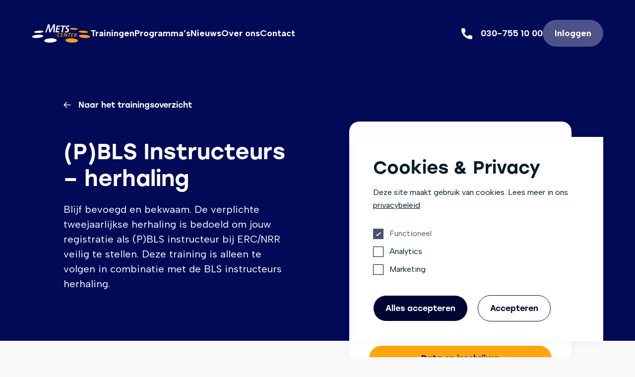

--- FILE ---
content_type: text/html; charset=UTF-8
request_url: https://www.metscenter.nl/training/bls-instructeur-herhaling/
body_size: 22026
content:
<!doctype html>
<html lang="nl-NL">

<head>
	
    <!--
    ███████╗███████╗██████╗ ████████╗███████╗███╗   ███╗██████╗ ███████╗██████╗
    ██╔════╝██╔════╝██╔══██╗╚══██╔══╝██╔════╝████╗ ████║██╔══██╗██╔════╝██╔══██╗
    ███████╗█████╗  ██████╔╝   ██║   █████╗  ██╔████╔██║██████╔╝█████╗  ██████╔╝
    ╚════██║██╔══╝  ██╔═══╝    ██║   ██╔══╝  ██║╚██╔╝██║██╔══██╗██╔══╝  ██╔══██╗
    ███████║███████╗██║        ██║   ███████╗██║ ╚═╝ ██║██████╔╝███████╗██║  ██║
    ╚══════╝╚══════╝╚═╝        ╚═╝   ╚══════╝╚═╝     ╚═╝╚═════╝ ╚══════╝╚═╝  ╚═╝
    https://september.digital/
    -->

	<script>(function(w,d,s,l,i){w[l]=w[l]||[];w[l].push({'gtm.start':
new Date().getTime(),event:'gtm.js'});var f=d.getElementsByTagName(s)[0],
j=d.createElement(s),dl=l!='dataLayer'?'&l='+l:'';j.async=true;j.src=
'https://www.googletagmanager.com/gtm.js?id='+i+dl;f.parentNode.insertBefore(j,f);
})(window,document,'script','dataLayer','GTM-MH959GT');</script>
	<meta charset="utf-8">
	<meta http-equiv="X-UA-Compatible" content="IE=edge">
<script type="text/javascript">
/* <![CDATA[ */
var gform;gform||(document.addEventListener("gform_main_scripts_loaded",function(){gform.scriptsLoaded=!0}),document.addEventListener("gform/theme/scripts_loaded",function(){gform.themeScriptsLoaded=!0}),window.addEventListener("DOMContentLoaded",function(){gform.domLoaded=!0}),gform={domLoaded:!1,scriptsLoaded:!1,themeScriptsLoaded:!1,isFormEditor:()=>"function"==typeof InitializeEditor,callIfLoaded:function(o){return!(!gform.domLoaded||!gform.scriptsLoaded||!gform.themeScriptsLoaded&&!gform.isFormEditor()||(gform.isFormEditor()&&console.warn("The use of gform.initializeOnLoaded() is deprecated in the form editor context and will be removed in Gravity Forms 3.1."),o(),0))},initializeOnLoaded:function(o){gform.callIfLoaded(o)||(document.addEventListener("gform_main_scripts_loaded",()=>{gform.scriptsLoaded=!0,gform.callIfLoaded(o)}),document.addEventListener("gform/theme/scripts_loaded",()=>{gform.themeScriptsLoaded=!0,gform.callIfLoaded(o)}),window.addEventListener("DOMContentLoaded",()=>{gform.domLoaded=!0,gform.callIfLoaded(o)}))},hooks:{action:{},filter:{}},addAction:function(o,r,e,t){gform.addHook("action",o,r,e,t)},addFilter:function(o,r,e,t){gform.addHook("filter",o,r,e,t)},doAction:function(o){gform.doHook("action",o,arguments)},applyFilters:function(o){return gform.doHook("filter",o,arguments)},removeAction:function(o,r){gform.removeHook("action",o,r)},removeFilter:function(o,r,e){gform.removeHook("filter",o,r,e)},addHook:function(o,r,e,t,n){null==gform.hooks[o][r]&&(gform.hooks[o][r]=[]);var d=gform.hooks[o][r];null==n&&(n=r+"_"+d.length),gform.hooks[o][r].push({tag:n,callable:e,priority:t=null==t?10:t})},doHook:function(r,o,e){var t;if(e=Array.prototype.slice.call(e,1),null!=gform.hooks[r][o]&&((o=gform.hooks[r][o]).sort(function(o,r){return o.priority-r.priority}),o.forEach(function(o){"function"!=typeof(t=o.callable)&&(t=window[t]),"action"==r?t.apply(null,e):e[0]=t.apply(null,e)})),"filter"==r)return e[0]},removeHook:function(o,r,t,n){var e;null!=gform.hooks[o][r]&&(e=(e=gform.hooks[o][r]).filter(function(o,r,e){return!!(null!=n&&n!=o.tag||null!=t&&t!=o.priority)}),gform.hooks[o][r]=e)}});
/* ]]> */
</script>

	<meta name="viewport" content="width=device-width, initial-scale=1">

    <link rel="dns-prefetch" href="//fonts.googleapis.com">
    <link rel="dns-prefetch" href="//use.typekit.net">
	<link rel="preconnect" href="https://fonts.gstatic.com" crossorigin>
	<link href="https://fonts.googleapis.com/css2?family=Albert+Sans:wght@400;700&display=swap" rel="stylesheet">
	<link rel="stylesheet" href="https://use.typekit.net/rdv0jnq.css">

	<link rel="apple-touch-icon" sizes="180x180" href="https://www.metscenter.nl/app/themes/mets/dist/images/favicon/apple-touch-icon.png">
	<link rel="icon" type="image/png" sizes="32x32" href="https://www.metscenter.nl/app/themes/mets/dist/images/favicon/favicon-32x32.png">
	<link rel="icon" type="image/png" sizes="16x16" href="https://www.metscenter.nl/app/themes/mets/dist/images/favicon/favicon-16x16.png">
	<link rel="manifest" href="https://www.metscenter.nl/app/themes/mets/dist/images/favicon/site.webmanifest">
	<link rel="mask-icon" href="https://www.metscenter.nl/app/themes/mets/dist/images/favicon/safari-pinned-tab.svg" color="#000a56">
	<meta name="msapplication-TileColor" content="#000a56">
	<meta name="theme-color" content="#ffffff">

	<meta name='robots' content='index, follow, max-image-preview:large, max-snippet:-1, max-video-preview:-1' />

	<title>(P)BLS Instructeurs - herhaling - METS Center</title>
	<meta name="description" content="De verplichte tweejaarlijkse herhaling is bedoeld om jouw registratie als BLS instructeur bij ERC/NRR veilig te stellen." />
	<link rel="canonical" href="https://www.metscenter.nl/training/bls-instructeur-herhaling/" />
	<meta property="og:locale" content="nl_NL" />
	<meta property="og:type" content="article" />
	<meta property="og:title" content="(P)BLS Instructeurs - herhaling" />
	<meta property="og:description" content="De verplichte tweejaarlijkse herhaling is bedoeld om jouw registratie als BLS instructeur bij ERC/NRR veilig te stellen." />
	<meta property="og:url" content="https://www.metscenter.nl/training/bls-instructeur-herhaling/" />
	<meta property="og:site_name" content="METS Center" />
	<meta property="article:modified_time" content="2025-12-01T10:24:01+00:00" />
	<meta name="twitter:card" content="summary_large_image" />
	<script type="application/ld+json" class="yoast-schema-graph">{"@context":"https://schema.org","@graph":[{"@type":"WebPage","@id":"https://www.metscenter.nl/training/bls-instructeur-herhaling/","url":"https://www.metscenter.nl/training/bls-instructeur-herhaling/","name":"(P)BLS Instructeurs - herhaling - METS Center","isPartOf":{"@id":"https://www.metscenter.nl/#website"},"datePublished":"2022-10-18T18:49:09+00:00","dateModified":"2025-12-01T10:24:01+00:00","description":"De verplichte tweejaarlijkse herhaling is bedoeld om jouw registratie als BLS instructeur bij ERC/NRR veilig te stellen.","breadcrumb":{"@id":"https://www.metscenter.nl/training/bls-instructeur-herhaling/#breadcrumb"},"inLanguage":"nl-NL","potentialAction":[{"@type":"ReadAction","target":["https://www.metscenter.nl/training/bls-instructeur-herhaling/"]}]},{"@type":"BreadcrumbList","@id":"https://www.metscenter.nl/training/bls-instructeur-herhaling/#breadcrumb","itemListElement":[{"@type":"ListItem","position":1,"name":"Home","item":"https://www.metscenter.nl/"},{"@type":"ListItem","position":2,"name":"(P)BLS Instructeurs &#8211; herhaling"}]},{"@type":"WebSite","@id":"https://www.metscenter.nl/#website","url":"https://www.metscenter.nl/","name":"METS Center","description":"Het METS Center is specialist in simulatieonderwijs en leidt al meer dan 10 jaar simulatie-instructeurs op in de zorg.","publisher":{"@id":"https://www.metscenter.nl/#organization"},"inLanguage":"nl-NL"},{"@type":"Organization","@id":"https://www.metscenter.nl/#organization","name":"METS Center","url":"https://www.metscenter.nl/","logo":{"@type":"ImageObject","inLanguage":"nl-NL","@id":"https://www.metscenter.nl/#/schema/logo/image/","url":"https://metscenter.nl/app/uploads/2022/10/image_default_article.jpg","contentUrl":"https://metscenter.nl/app/uploads/2022/10/image_default_article.jpg","width":1296,"height":749,"caption":"METS Center"},"image":{"@id":"https://www.metscenter.nl/#/schema/logo/image/"}}]}</script>


<link rel='dns-prefetch' href='//www.google.com' />
<style id='wp-img-auto-sizes-contain-inline-css' type='text/css'>
img:is([sizes=auto i],[sizes^="auto," i]){contain-intrinsic-size:3000px 1500px}
/*# sourceURL=wp-img-auto-sizes-contain-inline-css */
</style>
<style id='classic-theme-styles-inline-css' type='text/css'>
/*! This file is auto-generated */
.wp-block-button__link{color:#fff;background-color:#32373c;border-radius:9999px;box-shadow:none;text-decoration:none;padding:calc(.667em + 2px) calc(1.333em + 2px);font-size:1.125em}.wp-block-file__button{background:#32373c;color:#fff;text-decoration:none}
/*# sourceURL=/wp-includes/css/classic-themes.min.css */
</style>
<link rel="stylesheet" href="https://www.metscenter.nl/app/plugins/cookie-consent/css/cookie.css"><link rel="stylesheet" href="https://www.metscenter.nl/app/themes/mets/dist/css/main.css?id=60f753835024133e7ced3ad2def769a3">            <script src="https://www.metscenter.nl/app/plugins/cookie-consent/js/dist/cookie.js?id=2.4.5"></script>
            
<script>
	window.dataLayer = window.dataLayer || [];

	dataLayer.push(
		{"event":"PageViewTraining","trainingName":"bls-instructeur-herhaling","trainingType":"instructeurs-skillstraining","trainingTeachers":"marco-kuiters"}	);
</script>
</head>

<body class="wp-singular training-template-default single single-training postid-251 wp-theme-mets bls-instructeur-herhaling">

	<noscript><iframe src="https://www.googletagmanager.com/ns.html?id=GTM-MH959GT"
height="0" width="0" style="display:none;visibility:hidden"></iframe></noscript>
<div class="september-cookie-consent" data-role="september-cookie-consent" role="dialog" aria-labelledby="september-cookie-consent__title" aria-live="polite" aria-hidden="true" tabindex="0" style="display: none;" data-cookie-validity="365">
			<h2 id="september-cookie-consent__title">Cookies &amp; Privacy</h2>
		<p>Deze site maakt gebruik van cookies. Lees meer in ons <a href="https://metscenter.nl/privacy-policy/">privacybeleid</a>.</p>
	<form>
					<div class="september-cookie-input">
				<input type="checkbox" 
					name="cookie-consent" 
					value="functional" 
					id="functional" 
					checked disabled 
									>
				<label for="functional">Functioneel</label>
			</div>
						<div class="september-cookie-input">
				<input type="checkbox" 
					name="cookie-consent" 
					value="analytics" 
					id="analytics" 
					 
									>
				<label for="analytics">Analytics</label>
			</div>
						<div class="september-cookie-input">
				<input type="checkbox" 
					name="cookie-consent" 
					value="marketing" 
					id="marketing" 
					 
									>
				<label for="marketing">Marketing</label>
			</div>
					<div class="september-cookie-buttonwrapper">
			<button data-accept-all class="btn btn--primary">Alles accepteren</button>
			<button data-accept class="btn btn--secondary">Accepteren</button>
		</div>
	</form>
</div>
	<header class="container c-menu-container" data-header>

		<a class="skip-link" href="#main">Ga naar hoofdinhoud</a>

		<div class="c-menu-wrapper ">
			<a href="https://www.metscenter.nl" class="c-logo">
				<span class="screen-reader-text">METS Center, terug naar de homepagina</span>
				<svg class="icon icon-mets_logo"><use xlink:href="#icon-mets_logo"></use></svg>
			</a>
			<nav id="navigation" class="c-menu" data-menu>
				<ul id="menu-hoofdmenu" class="menu"><li class="menu-item menu-trainingen"><a href="https://www.metscenter.nl/trainingen/">Trainingen</a></li>
<li class="menu-item menu-programmas"><a href="https://www.metscenter.nl/programmas/">Programma’s</a></li>
<li class="menu-item menu-nieuws"><a href="https://www.metscenter.nl/nieuws/">Nieuws</a></li>
<li class="menu-item menu-over-ons"><a href="https://www.metscenter.nl/over-ons/">Over ons</a></li>
<li class="menu-item menu-contact"><a href="https://www.metscenter.nl/contact/">Contact</a></li>
</ul>				<div class="c-menu__extra">
					<a
						href="tel:030-755 10 00"
						class="c-menu__phonelink"
						id="main-nav-phone"
					>
							<svg class="icon icon-icon_phone"><use xlink:href="#icon-icon_phone"></use></svg>
							<span>030-755 10 00</span>
					</a>

					<a
						href="https://educatie.metscenter.nl/login/"
						id="main-nav-login"
						class="c-button has-hover c-button--blue  has-hover--blue"
					>
						<span>Inloggen</span>
					</a>
				</div>
			</nav>
			<button id="nav-toggle" class="c-hamburger c-hamburger--squeeze" aria-expanded="false" aria-label="open het menu" aria-controls="navigation" data-hamburger>
				<span class="c-hamburger-box">
					<span class="c-hamburger-inner"></span>
				</span>
			</button>
		</div>
	</header>

	<main id="main" class="main-content">


<div class="m-hero m-hero--training is-single">
    <div class="container">
        <div class="column-left">
            <a class="c-link" href="https://www.metscenter.nl/trainingen/">
                <svg class="icon icon-arrow"><use xlink:href="#icon-arrow"></use></svg>
                <span>Naar het trainingsoverzicht</span>
            </a>
            <h1 class="h2">(P)BLS Instructeurs &#8211; herhaling</h1>
            <p class="intro-text">Blijf bevoegd en bekwaam. De verplichte tweejaarlijkse herhaling is bedoeld om jouw registratie als (P)BLS instructeur bij ERC/NRR veilig te stellen. Deze training is alleen te volgen in combinatie met de BLS instructeurs herhaling.</p>
        </div>
    </div>
</div>

<div class="single-trainingwrapper">
	<div class="container">
		<div class="single-trainingwrapper__left">
			
<div class="m-media m-media--small">
    <div class="container">
                        <div class="m-media__img">
                    <span class="img img--cover"><img srcset="[data-uri]" width="1024" height="684" data-src="https://www.metscenter.nl/app/uploads/2022/10/DSC_7366-1024x684.jpg" class="lazyload" alt="" data-aspectratio="1.4970760233918" data-sizes="auto" decoding="async" fetchpriority="high" data-srcset="https://www.metscenter.nl/app/uploads/2022/10/DSC_7366-1024x684.jpg 1024w, https://www.metscenter.nl/app/uploads/2022/10/DSC_7366-300x200.jpg 300w, https://www.metscenter.nl/app/uploads/2022/10/DSC_7366-768x513.jpg 768w, https://www.metscenter.nl/app/uploads/2022/10/DSC_7366-1536x1026.jpg 1536w, https://www.metscenter.nl/app/uploads/2022/10/DSC_7366-534x357.jpg 534w, https://www.metscenter.nl/app/uploads/2022/10/DSC_7366-1280x855.jpg 1280w, https://www.metscenter.nl/app/uploads/2022/10/DSC_7366-1792x1197.jpg 1792w, https://www.metscenter.nl/app/uploads/2022/10/DSC_7366.jpg 1920w" /></span>                </div>
                    </div>
</div>
				<div class="page-content__text wysiwyg">
					<p><strong>Wil je de gecombineerde BLS en PBLS Instructeurs &#8211; herhaling volgen?</strong></p>
<p>Schrijf je dan in voor deze herhalingstraining en vermeld in het opmerkingen-veld op het inschrijfformulier: ik wil een aanvullende module volgen. Houd rekening met:</p>
<ul>
<li>2 uur extra</li>
<li>een separate factuur van 60 euro en</li>
<li>een geldig NRR/ERC certificaat (P)BLS instructeur is vereist, geregistreerd in het COSY-systeem.</li>
</ul>
				</div>
				
    <div class="m-list m-list--training m-list--content">
        <div class="container">
            <div class="m-list__inner">

                                    <h2 class="h4">Inhoud</h2>
                
                <ul class="m-list__items">
                                            <li>
                            <p class="body-text">We herhalen de lesstof die aan bod is gekomen bij de basistraining BLS instructeur. Tevens maak je kennis met de nieuwste ontwikkelingen op het gebied van reanimatie en didactiek.</p>
                        </li>
                                            <li>
                            <p class="body-text">Je krijgt les van NRR gecertificeerde instructeur-trainers. Deze training is te combineren met de PBLS Instructeur-herhaling. In dat geval wordt het programma verlengd met twee uur.</p>
                        </li>
                                            <li>
                            <p class="body-text">Na je inschrijving dien je een kopie van je Cosy- registratie aan te leveren om vast te stellen of je voldoet aan de toelatingseisen. De geldigheid van jouw instructeurscertificaat is verlengd met twee jaar.</p>
                        </li>
                                    </ul>

            </div>
        </div>
    </div>


    <div class="m-list m-list--training m-list--goals">
        <div class="container">
            <div class="m-list__inner">

                                    <h2 class="h4">Leerdoelen</h2>
                
                <ul class="m-list__items">
                                            <li>
                            <p class="body-text">Aan het eind van de training ben je weer up-to-date en blijf je bevoegd BLS instructeur. </p>
                        </li>
                                    </ul>

            </div>
        </div>
    </div>


		</div>
		<aside class="single-trainingwrapper__right">
			
<div class="c-trainingdetails ">
    <h2 class="screen-reader-text">Informatie over de training</h2>
            <h3 class="c-trainingdetails__title">Details</h3>
        <div class="c-details__list">
                            <span class="c-details__title">Locatie</span>
                <span class="c-details__data">Rembrandtlaan 1c <br />
3723 BG Bilthoven</span>
                
                <span class="c-details__title">Kosten</span>
                <span class="c-details__data">
                    €260,- (p.p., vrijgesteld van BTW. Incl. certificaat en lunch).                </span>
                                <span class="c-details__title">Duur</span>
                <span class="c-details__data">7 uur</span>
                                <span class="c-details__title">Tijd</span>
                <span class="c-details__data">8.00 - 15.30 uur (bij een gecombineerde training van 8.00 - 17.00 uur)</span>
                                <span class="c-details__title">Voor wie</span>
                <span class="c-details__data">Iedereen die de BIC (P)BLS heeft afgerond.</span>
                        </div>
    
            <div class="c-trainingmoment c-trainingmoment--extern">
                <a
                    href="https://inschrijven.metscenter.nl/cursus/basis-instructeurs-cursus-bic-bls-herhaling"
                    target="_blank"
                    class="c-button c-button--yellow has-hover has-hover--orange"
                    id="register-extern"
                >
                    <span>Data en inschrijven</span>
                </a>
            </div>

        
        <div class="c-trainingdetails__questions">
            <h2 class="c-trainingdetails__title">We helpen je graag verder!</h2>
            <p class="c-trainingdetails__text">Heb je een vraag of behoefte aan persoonlijk advies? We helpen je graag om de beste keuze te maken.</p>
            <a
                    href="https://www.metscenter.nl/contact/"
                    class="c-button c-button--transparent has-hover has-hover--darkblue"
                    id="cta-training-contact"
            >
                <span>
                    Neem contact met ons op                </span>
            </a>
			<p class="c-trainingdetails__text">
				Of bel direct voor persoonlijk advies: <a href="tel:030-755 1000">030-755 1000</a>
			</p>
        </div>


</div>		</aside>
	</div>
</div>


<div class="m-testimonial">
    <div class="container">
        <figure class="m-testimonial__item">
            <blockquote>
                <p class="">
                    “Fijn trainingscenter waar we graag blijven komen voor (re)certificering, goede en duidelijke training, vakkundige docent op een mooie locatie met alle benodigde trainingsmaterialen.”                 </p>
            </blockquote>
                            <div class="m-testimonial__img">
                    <span class="img img--cover"><img srcset="[data-uri]" width="1024" height="687" data-src="https://www.metscenter.nl/app/uploads/2022/10/BLS-voor-I_quote-1024x687.jpg" class="lazyload" alt="" data-aspectratio="1.490538573508" data-sizes="auto" decoding="async" data-srcset="https://www.metscenter.nl/app/uploads/2022/10/BLS-voor-I_quote-1024x687.jpg 1024w, https://www.metscenter.nl/app/uploads/2022/10/BLS-voor-I_quote-300x201.jpg 300w, https://www.metscenter.nl/app/uploads/2022/10/BLS-voor-I_quote-768x515.jpg 768w, https://www.metscenter.nl/app/uploads/2022/10/BLS-voor-I_quote-534x358.jpg 534w, https://www.metscenter.nl/app/uploads/2022/10/BLS-voor-I_quote.jpg 1266w" /></span>                </div>
                        <figcaption class="blurry-bg">
                                <div class="author">Deelnemer BLS instructeurs - herhaling</div>
                            </figcaption>

            <div class="m-testimonial__review ">
                                    <a href="https://www.klantenvertellen.nl/reviews/1036015/mets_center" aria-label="Ga naar klantenvertellen.nl en bekijk de reviews voor METS Center.">
                <img width="237" height="300" src="https://www.metscenter.nl/app/uploads/2022/11/icon_rating-237x300.png" class="attachment-medium size-medium" alt="" sizes="contain" decoding="async" srcset="https://www.metscenter.nl/app/uploads/2022/11/icon_rating-237x300.png 237w, https://www.metscenter.nl/app/uploads/2022/11/icon_rating-768x971.png 768w, https://www.metscenter.nl/app/uploads/2022/11/icon_rating-422x534.png 422w, https://www.metscenter.nl/app/uploads/2022/11/icon_rating.png 808w" />                    </a>
                                <div class="wrapper">
                                            <p>Algemene onderwijsscore: 96% van de cursisten beveelt ons aan.</p>
                                    </div>
            </div>

        </figure>
    </div>
    </div>

    <div class="m-program">
        <div class="container">
            <h2 class="h4 m-program__title">Programma</h2>

            <ul class="m-program__cards for-desktop-only--accordion">
                
                        <li class="m-program__card">
                            <h3 class="m-program__cardtitle">
                                Toelatingseisen vanuit de NRR                            </h3>
                            <div class="m-program__cardtext wysiwyg">
                                <ul>
<li>Je bent geregistreerd in het Cosy systeem van de NRR als ‘volledig BLS instructeur’.</li>
</ul>
                            </div>
                        </li>

                    
                
                        <li class="m-program__card">
                            <h3 class="m-program__cardtitle">
                                Voorbereiding                            </h3>
                            <div class="m-program__cardtext wysiwyg">
                                <ul>
<li>Het doornemen van de cursusmaterialen die door de NRR zijn voorgeschreven.</li>
</ul>
                            </div>
                        </li>

                    
                
                        <li class="m-program__card">
                            <h3 class="m-program__cardtitle">
                                Onderwerpen                            </h3>
                            <div class="m-program__cardtext wysiwyg">
                                <ul>
<li>BLS vaardigheidstoets.</li>
<li>Zelf verzorgen van een theoretische les en vaardigheidsinstructie.</li>
<li>Continu assessment gedurende twee dagen.</li>
</ul>
                            </div>
                        </li>

                    
                            </ul>
            <ul aria-label="Accordion Control Group Buttons" class="m-program__cards for-mobile-only--accordion">
                                        <li class="m-program__card">
                            <button
                                class="m-program__cardtitle"
                                aria-controls="content-1"
                                aria-expanded="false"
                                id="accordion-control-1"
                                data-accordion-button
                            >
                                Toelatingseisen vanuit de NRR                            </button>

                            <div
                                data-accordion-content
                                class="m-program__cardtext wysiwyg"
                                aria-hidden="true"
                                id="content-1"
                            >
                                <div class="panel"><ul>
<li>Je bent geregistreerd in het Cosy systeem van de NRR als ‘volledig BLS instructeur’.</li>
</ul>
</div>
                            </div>
                        </li>
                                            <li class="m-program__card">
                            <button
                                class="m-program__cardtitle"
                                aria-controls="content-2"
                                aria-expanded="false"
                                id="accordion-control-2"
                                data-accordion-button
                            >
                                Voorbereiding                            </button>

                            <div
                                data-accordion-content
                                class="m-program__cardtext wysiwyg"
                                aria-hidden="true"
                                id="content-2"
                            >
                                <div class="panel"><ul>
<li>Het doornemen van de cursusmaterialen die door de NRR zijn voorgeschreven.</li>
</ul>
</div>
                            </div>
                        </li>
                                            <li class="m-program__card">
                            <button
                                class="m-program__cardtitle"
                                aria-controls="content-3"
                                aria-expanded="false"
                                id="accordion-control-3"
                                data-accordion-button
                            >
                                Onderwerpen                            </button>

                            <div
                                data-accordion-content
                                class="m-program__cardtext wysiwyg"
                                aria-hidden="true"
                                id="content-3"
                            >
                                <div class="panel"><ul>
<li>BLS vaardigheidstoets.</li>
<li>Zelf verzorgen van een theoretische les en vaardigheidsinstructie.</li>
<li>Continu assessment gedurende twee dagen.</li>
</ul>
</div>
                            </div>
                        </li>
                                </ul>
        </div>
    </div>

<div class="m-teachers">
	<div class="container">
                    <h2 class="h4 m-teachers__title">
                Docent            </h2>
        
		<div class="m-teachers__cards">

            
                        <div class="m-teachers__card">
                                                            <div class="m-teachers__card-image">
                                    <span class="img img--cover"><img srcset="[data-uri]" width="200" height="300" data-src="https://www.metscenter.nl/app/uploads/2022/10/Marco-Kuiters-2-200x300.jpg" class="lazyload" alt="" data-aspectratio="0.66666666666667" data-sizes="auto" decoding="async" data-srcset="https://www.metscenter.nl/app/uploads/2022/10/Marco-Kuiters-2-200x300.jpg 200w, https://www.metscenter.nl/app/uploads/2022/10/Marco-Kuiters-2-683x1024.jpg 683w, https://www.metscenter.nl/app/uploads/2022/10/Marco-Kuiters-2-768x1151.jpg 768w, https://www.metscenter.nl/app/uploads/2022/10/Marco-Kuiters-2-1025x1536.jpg 1025w, https://www.metscenter.nl/app/uploads/2022/10/Marco-Kuiters-2-356x534.jpg 356w, https://www.metscenter.nl/app/uploads/2022/10/Marco-Kuiters-2-854x1280.jpg 854w, https://www.metscenter.nl/app/uploads/2022/10/Marco-Kuiters-2.jpg 1135w" /></span>                                </div>
                            
                            <h3 class="m-teachers__cardtitle">
                                Marco Kuiters                            </h3>

                            
                        </div>
                    		</div>
	</div>
</div>

<div class="m-cta">
    <div class="container">
        <div class="m-cta__inner">
            <h2 class="h4 blurry-bg">Reserveer een plek!</h2>
            <div class="buttonwrapper">
                <a
                    href=""
                    class="c-button c-button--blue c-button--big has-hover has-hover--blue"
                    id="cta-register-now"
                >
                    <span>
                        Direct inschrijven                        <svg class="icon icon-arrow"><use xlink:href="#icon-arrow"></use></svg>
                    </span>
                </a>

            </div>
        </div>
    </div>
    <img aria-hidden="true" src="https://www.metscenter.nl/app/themes/mets/dist/images/illustration_home_header_mobile.png" alt="" class=" show-mobile">
<img aria-hidden="true" src="https://www.metscenter.nl/app/themes/mets/dist/images/illustration_home_header_tablet.png" alt="" class=" show-tablet">
<img aria-hidden="true" src="https://www.metscenter.nl/app/themes/mets/dist/images/illustration_home_header_desk.png" alt="" class=" show-desktop"></div>


        <div class="m-highlight-training">
            <div class="container">
                <div class="m-highlight-training__text">
                    <h2 class="h3">Wellicht ook interessant voor jou?</h2>
                </div>
                <div class="m-highlight-training__trainings">
                    
<a
    href="https://www.metscenter.nl/training/mets-gic/"
    aria-label="METS GIC"
    class="c-trainingcard instructeurs simulatie-en-crm "
    id="single-training-highlight-286"
>
    
    <div class="c-trainingcard__content">
        <h3 class="c-trainingcard__title">
            METS GIC        </h3>
        <p class="c-trainingcard__excerpt">
            De METS GIC is een algemene instructeurstraining waarmee je als beginnend of ervaren instructeur jouw onderwijskundige competenties (verder) ontwikkelt.         </p>
        <div class="c-trainingcard__button">
            <span><svg class="icon icon-arrow"><use xlink:href="#icon-arrow"></use></svg></span>
        </div>
    </div>
</a>                </div>
            </div>
        </div>

        </main>
    <footer>
                    <div class="c-newsletter">
                <div class="container">
                    <div class="c-newsletter__text">
                        <h2 class="h3">Ontvang nieuwe trainingen en updates in je mailbox!</h2>
                    </div>
                    <div class="c-newsletter__form">
                        
                <div class='gf_browser_safari gf_browser_iphone gform_wrapper gform-theme gform-theme--foundation gform-theme--framework gform-theme--orbital' data-form-theme='orbital' data-form-index='0' id='gform_wrapper_1' ><style>#gform_wrapper_1[data-form-index="0"].gform-theme,[data-parent-form="1_0"]{--gf-color-primary: #204ce5;--gf-color-primary-rgb: 32, 76, 229;--gf-color-primary-contrast: #fff;--gf-color-primary-contrast-rgb: 255, 255, 255;--gf-color-primary-darker: #001AB3;--gf-color-primary-lighter: #527EFF;--gf-color-secondary: #fff;--gf-color-secondary-rgb: 255, 255, 255;--gf-color-secondary-contrast: #112337;--gf-color-secondary-contrast-rgb: 17, 35, 55;--gf-color-secondary-darker: #F5F5F5;--gf-color-secondary-lighter: #FFFFFF;--gf-color-out-ctrl-light: rgba(17, 35, 55, 0.1);--gf-color-out-ctrl-light-rgb: 17, 35, 55;--gf-color-out-ctrl-light-darker: rgba(104, 110, 119, 0.35);--gf-color-out-ctrl-light-lighter: #F5F5F5;--gf-color-out-ctrl-dark: #585e6a;--gf-color-out-ctrl-dark-rgb: 88, 94, 106;--gf-color-out-ctrl-dark-darker: #112337;--gf-color-out-ctrl-dark-lighter: rgba(17, 35, 55, 0.65);--gf-color-in-ctrl: #fff;--gf-color-in-ctrl-rgb: 255, 255, 255;--gf-color-in-ctrl-contrast: #112337;--gf-color-in-ctrl-contrast-rgb: 17, 35, 55;--gf-color-in-ctrl-darker: #F5F5F5;--gf-color-in-ctrl-lighter: #FFFFFF;--gf-color-in-ctrl-primary: #204ce5;--gf-color-in-ctrl-primary-rgb: 32, 76, 229;--gf-color-in-ctrl-primary-contrast: #fff;--gf-color-in-ctrl-primary-contrast-rgb: 255, 255, 255;--gf-color-in-ctrl-primary-darker: #001AB3;--gf-color-in-ctrl-primary-lighter: #527EFF;--gf-color-in-ctrl-light: rgba(17, 35, 55, 0.1);--gf-color-in-ctrl-light-rgb: 17, 35, 55;--gf-color-in-ctrl-light-darker: rgba(104, 110, 119, 0.35);--gf-color-in-ctrl-light-lighter: #F5F5F5;--gf-color-in-ctrl-dark: #585e6a;--gf-color-in-ctrl-dark-rgb: 88, 94, 106;--gf-color-in-ctrl-dark-darker: #112337;--gf-color-in-ctrl-dark-lighter: rgba(17, 35, 55, 0.65);--gf-radius: 3px;--gf-font-size-secondary: 14px;--gf-font-size-tertiary: 13px;--gf-icon-ctrl-number: url("data:image/svg+xml,%3Csvg width='8' height='14' viewBox='0 0 8 14' fill='none' xmlns='http://www.w3.org/2000/svg'%3E%3Cpath fill-rule='evenodd' clip-rule='evenodd' d='M4 0C4.26522 5.96046e-08 4.51957 0.105357 4.70711 0.292893L7.70711 3.29289C8.09763 3.68342 8.09763 4.31658 7.70711 4.70711C7.31658 5.09763 6.68342 5.09763 6.29289 4.70711L4 2.41421L1.70711 4.70711C1.31658 5.09763 0.683417 5.09763 0.292893 4.70711C-0.0976311 4.31658 -0.097631 3.68342 0.292893 3.29289L3.29289 0.292893C3.48043 0.105357 3.73478 0 4 0ZM0.292893 9.29289C0.683417 8.90237 1.31658 8.90237 1.70711 9.29289L4 11.5858L6.29289 9.29289C6.68342 8.90237 7.31658 8.90237 7.70711 9.29289C8.09763 9.68342 8.09763 10.3166 7.70711 10.7071L4.70711 13.7071C4.31658 14.0976 3.68342 14.0976 3.29289 13.7071L0.292893 10.7071C-0.0976311 10.3166 -0.0976311 9.68342 0.292893 9.29289Z' fill='rgba(17, 35, 55, 0.65)'/%3E%3C/svg%3E");--gf-icon-ctrl-select: url("data:image/svg+xml,%3Csvg width='10' height='6' viewBox='0 0 10 6' fill='none' xmlns='http://www.w3.org/2000/svg'%3E%3Cpath fill-rule='evenodd' clip-rule='evenodd' d='M0.292893 0.292893C0.683417 -0.097631 1.31658 -0.097631 1.70711 0.292893L5 3.58579L8.29289 0.292893C8.68342 -0.0976311 9.31658 -0.0976311 9.70711 0.292893C10.0976 0.683417 10.0976 1.31658 9.70711 1.70711L5.70711 5.70711C5.31658 6.09763 4.68342 6.09763 4.29289 5.70711L0.292893 1.70711C-0.0976311 1.31658 -0.0976311 0.683418 0.292893 0.292893Z' fill='rgba(17, 35, 55, 0.65)'/%3E%3C/svg%3E");--gf-icon-ctrl-search: url("data:image/svg+xml,%3Csvg version='1.1' xmlns='http://www.w3.org/2000/svg' width='640' height='640'%3E%3Cpath d='M256 128c-70.692 0-128 57.308-128 128 0 70.691 57.308 128 128 128 70.691 0 128-57.309 128-128 0-70.692-57.309-128-128-128zM64 256c0-106.039 85.961-192 192-192s192 85.961 192 192c0 41.466-13.146 79.863-35.498 111.248l154.125 154.125c12.496 12.496 12.496 32.758 0 45.254s-32.758 12.496-45.254 0L367.248 412.502C335.862 434.854 297.467 448 256 448c-106.039 0-192-85.962-192-192z' fill='rgba(17, 35, 55, 0.65)'/%3E%3C/svg%3E");--gf-label-space-y-secondary: var(--gf-label-space-y-md-secondary);--gf-ctrl-border-color: #686e77;--gf-ctrl-size: var(--gf-ctrl-size-md);--gf-ctrl-label-color-primary: #112337;--gf-ctrl-label-color-secondary: #112337;--gf-ctrl-choice-size: var(--gf-ctrl-choice-size-md);--gf-ctrl-checkbox-check-size: var(--gf-ctrl-checkbox-check-size-md);--gf-ctrl-radio-check-size: var(--gf-ctrl-radio-check-size-md);--gf-ctrl-btn-font-size: var(--gf-ctrl-btn-font-size-md);--gf-ctrl-btn-padding-x: var(--gf-ctrl-btn-padding-x-md);--gf-ctrl-btn-size: var(--gf-ctrl-btn-size-md);--gf-ctrl-btn-border-color-secondary: #686e77;--gf-ctrl-file-btn-bg-color-hover: #EBEBEB;--gf-field-img-choice-size: var(--gf-field-img-choice-size-md);--gf-field-img-choice-card-space: var(--gf-field-img-choice-card-space-md);--gf-field-img-choice-check-ind-size: var(--gf-field-img-choice-check-ind-size-md);--gf-field-img-choice-check-ind-icon-size: var(--gf-field-img-choice-check-ind-icon-size-md);--gf-field-pg-steps-number-color: rgba(17, 35, 55, 0.8);}</style><div id='gf_1' class='gform_anchor' tabindex='-1'></div>
                        <div class='gform_heading'>
                            <h2 class="gform_title">Nieuwsbrief</h2>
                        </div><form method='post' enctype='multipart/form-data' target='gform_ajax_frame_1' id='gform_1'  action='/training/bls-instructeur-herhaling/#gf_1' data-formid='1' novalidate><div class='gf_invisible ginput_recaptchav3' data-sitekey='6LdupOMkAAAAAA6jqVhnMB01c4A0TRMf9N8eV67n' data-tabindex='0'><input id="input_1ff7edf28d2ba9ec1b4032453036173d" class="gfield_recaptcha_response" type="hidden" name="input_1ff7edf28d2ba9ec1b4032453036173d" value=""/></div>
                        <div class='gform-body gform_body'><div id='gform_fields_1' class='gform_fields top_label form_sublabel_below description_below validation_below'><div id="field_1_1" class="gfield gfield--type-email gfield_contains_required field_sublabel_below gfield--no-description field_description_below field_validation_below gfield_visibility_visible"  data-js-reload="field_1_1" ><label class='gfield_label gform-field-label' for='input_1_1'>E-mailadres<span class="gfield_required"><span class="gfield_required gfield_required_text">(Vereist)</span></span></label><div class='ginput_container ginput_container_email'>
                            <input name='input_1' id='input_1_1' type='email' value='' class='large'   placeholder='Jouw e-mailadres' aria-required="true" aria-invalid="false"  />
                        </div></div><div id="field_1_2" class="gfield gfield--type-honeypot gform_validation_container field_sublabel_below gfield--has-description field_description_below field_validation_below gfield_visibility_visible"  data-js-reload="field_1_2" ><label class='gfield_label gform-field-label' for='input_1_2'>Phone</label><div class='ginput_container'><input name='input_2' id='input_1_2' type='text' value='' autocomplete='new-password'/></div><div class='gfield_description' id='gfield_description_1_2'>Dit veld is bedoeld voor validatiedoeleinden en moet niet worden gewijzigd.</div></div></div></div>
        <div class='gform-footer gform_footer top_label'> <button type="submit" id="gform_submit_button_1" class="gform_button button" onclick="gform.submission.handleButtonClick(this);" data-submission-type="submit"><span>Inschrijven</span></button> <input type='hidden' name='gform_ajax' value='form_id=1&amp;title=1&amp;description=&amp;tabindex=0&amp;theme=orbital&amp;hash=92ec56cec8fab62f0bcbb31582a1c299' />
            <input type='hidden' class='gform_hidden' name='gform_submission_method' data-js='gform_submission_method_1' value='iframe' />
            <input type='hidden' class='gform_hidden' name='gform_theme' data-js='gform_theme_1' id='gform_theme_1' value='orbital' />
            <input type='hidden' class='gform_hidden' name='gform_style_settings' data-js='gform_style_settings_1' id='gform_style_settings_1' value='' />
            <input type='hidden' class='gform_hidden' name='is_submit_1' value='1' />
            <input type='hidden' class='gform_hidden' name='gform_submit' value='1' />
            
            <input type='hidden' class='gform_hidden' name='gform_unique_id' value='' />
            <input type='hidden' class='gform_hidden' name='state_1' value='WyJbXSIsImQ4MWU5MGY0MDA1ODhiZDJiNmQ2MzEzNDkxYTdhMjNhIl0=' />
            <input type='hidden' autocomplete='off' class='gform_hidden' name='gform_target_page_number_1' id='gform_target_page_number_1' value='0' />
            <input type='hidden' autocomplete='off' class='gform_hidden' name='gform_source_page_number_1' id='gform_source_page_number_1' value='1' />
            <input type='hidden' name='gform_field_values' value='' />
            
        </div>
                        </form>
                        </div>
		                <iframe style='display:none;width:0px;height:0px;' src='about:blank' name='gform_ajax_frame_1' id='gform_ajax_frame_1' title='Dit iframe bevat de vereiste logica om Ajax aangedreven Gravity Forms te verwerken.'></iframe>
		                <script type="text/javascript">
/* <![CDATA[ */
 gform.initializeOnLoaded( function() {gformInitSpinner( 1, 'https://www.metscenter.nl/app/plugins/gravityforms/images/spinner.svg', false );jQuery('#gform_ajax_frame_1').on('load',function(){var contents = jQuery(this).contents().find('*').html();var is_postback = contents.indexOf('GF_AJAX_POSTBACK') >= 0;if(!is_postback){return;}var form_content = jQuery(this).contents().find('#gform_wrapper_1');var is_confirmation = jQuery(this).contents().find('#gform_confirmation_wrapper_1').length > 0;var is_redirect = contents.indexOf('gformRedirect(){') >= 0;var is_form = form_content.length > 0 && ! is_redirect && ! is_confirmation;var mt = parseInt(jQuery('html').css('margin-top'), 10) + parseInt(jQuery('body').css('margin-top'), 10) + 100;if(is_form){jQuery('#gform_wrapper_1').html(form_content.html());if(form_content.hasClass('gform_validation_error')){jQuery('#gform_wrapper_1').addClass('gform_validation_error');} else {jQuery('#gform_wrapper_1').removeClass('gform_validation_error');}setTimeout( function() { /* delay the scroll by 50 milliseconds to fix a bug in chrome */ jQuery(document).scrollTop(jQuery('#gform_wrapper_1').offset().top - mt); }, 50 );if(window['gformInitDatepicker']) {gformInitDatepicker();}if(window['gformInitPriceFields']) {gformInitPriceFields();}var current_page = jQuery('#gform_source_page_number_1').val();gformInitSpinner( 1, 'https://www.metscenter.nl/app/plugins/gravityforms/images/spinner.svg', false );jQuery(document).trigger('gform_page_loaded', [1, current_page]);window['gf_submitting_1'] = false;}else if(!is_redirect){var confirmation_content = jQuery(this).contents().find('.GF_AJAX_POSTBACK').html();if(!confirmation_content){confirmation_content = contents;}jQuery('#gform_wrapper_1').replaceWith(confirmation_content);jQuery(document).scrollTop(jQuery('#gf_1').offset().top - mt);jQuery(document).trigger('gform_confirmation_loaded', [1]);window['gf_submitting_1'] = false;wp.a11y.speak(jQuery('#gform_confirmation_message_1').text());}else{jQuery('#gform_1').append(contents);if(window['gformRedirect']) {gformRedirect();}}jQuery(document).trigger("gform_pre_post_render", [{ formId: "1", currentPage: "current_page", abort: function() { this.preventDefault(); } }]);                if (event && event.defaultPrevented) {                return;         }        const gformWrapperDiv = document.getElementById( "gform_wrapper_1" );        if ( gformWrapperDiv ) {            const visibilitySpan = document.createElement( "span" );            visibilitySpan.id = "gform_visibility_test_1";            gformWrapperDiv.insertAdjacentElement( "afterend", visibilitySpan );        }        const visibilityTestDiv = document.getElementById( "gform_visibility_test_1" );        let postRenderFired = false;                function triggerPostRender() {            if ( postRenderFired ) {                return;            }            postRenderFired = true;            gform.core.triggerPostRenderEvents( 1, current_page );            if ( visibilityTestDiv ) {                visibilityTestDiv.parentNode.removeChild( visibilityTestDiv );            }        }        function debounce( func, wait, immediate ) {            var timeout;            return function() {                var context = this, args = arguments;                var later = function() {                    timeout = null;                    if ( !immediate ) func.apply( context, args );                };                var callNow = immediate && !timeout;                clearTimeout( timeout );                timeout = setTimeout( later, wait );                if ( callNow ) func.apply( context, args );            };        }        const debouncedTriggerPostRender = debounce( function() {            triggerPostRender();        }, 200 );        if ( visibilityTestDiv && visibilityTestDiv.offsetParent === null ) {            const observer = new MutationObserver( ( mutations ) => {                mutations.forEach( ( mutation ) => {                    if ( mutation.type === 'attributes' && visibilityTestDiv.offsetParent !== null ) {                        debouncedTriggerPostRender();                        observer.disconnect();                    }                });            });            observer.observe( document.body, {                attributes: true,                childList: false,                subtree: true,                attributeFilter: [ 'style', 'class' ],            });        } else {            triggerPostRender();        }    } );} ); 
/* ]]> */
</script>
                        <div class="c-newsletter__privacy">
                            <p>We gaan altijd zorgvuldig om met jouw gegevens. Bij aanmelding ga je akkoord met <a href="https://metscenter.nl/privacybeleid/"> ons privacybeleid</a>.</p>
                        </div>
                    </div>
                </div>
            </div>
                    <div class="c-footer">
            <div class="container">
                <div class="c-footer__logo">
                    <img src="https://www.metscenter.nl/app/themes/mets/dist/images/logo_white_orange.svg" alt="logo van Mets Center">
                </div>
                <div class="c-footer__data">
                    <div class="c-footer__contact">
                        <h2>Contact</h2>
                        <p>Rembrandtlaan 1c<br />
3723 BG Bilthoven</p>
                                                    <a href="tel:030-755 10 00">030-755 10 00</a>
                                                        <a href="mailto:info@metscenter.nl">info@metscenter.nl</a>
                                                </div>
                    <div class="c-footer__list c-footer__social">
                                                    <h2>Socials</h2>

                                                                    <a href="https://www.facebook.com/pages/METS-Center/204214712938914" target="_blank">Facebook</a>
                                                                                <a href="https://www.linkedin.com/company/753595" target="_blank">LinkedIn</a>
                                                                                <a href="https://www.instagram.com/metscenterbilthoven" target="_blank">Instagram</a>
                                                            </div>
                    <div class="c-footer__list c-footer__legal">
                                                    <h2>Legal</h2>

                                                                    <a href="https://metscenter.nl/algemene-voorwaarden/" target="_blank">Algemene voorwaarden</a>
                                                                                <a href="https://metscenter.nl/privacybeleid/" target="_blank">Privacyverklaring</a>
                                                                                <a href="https://metscenter.nl/klachtenprocedure/" target="_blank">Klachtenregeling</a>
                                                                                <a href="https://metscenter.nl/disclaimer/" target="_blank">Disclaimer</a>
                                                            </div>
                </div>
            </div>
        </div>

    </footer>

    <script type="speculationrules">
{"prefetch":[{"source":"document","where":{"and":[{"href_matches":"/*"},{"not":{"href_matches":["/wp/wp-*.php","/wp/wp-admin/*","/app/uploads/*","/app/*","/app/plugins/*","/app/themes/mets/*","/*\\?(.+)"]}},{"not":{"selector_matches":"a[rel~=\"nofollow\"]"}},{"not":{"selector_matches":".no-prefetch, .no-prefetch a"}}]},"eagerness":"conservative"}]}
</script>
<script src="https://www.metscenter.nl/app/plugins/wp-sentry-integration/public/wp-sentry-browser.min.js?ver=8.10.0"></script><script type="text/javascript" id="wp-sentry-browser-js-extra">
/* <![CDATA[ */
var wp_sentry = {"environment":"production","release":"1.0","context":{"tags":{"wordpress":"6.9","language":"nl-NL"}},"dsn":"https://6671dc52c1ae43f9b1645300e63ac7dd@sentry.studioseptember.nl/84"};
//# sourceURL=wp-sentry-browser-js-extra
/* ]]> */
</script>
<script src="https://www.metscenter.nl/app/plugins/wp-sentry-integration/public/wp-sentry-init.js?ver=8.10.0"></script><script type="text/javascript" id="gforms_recaptcha_recaptcha-js-extra">
/* <![CDATA[ */
var gforms_recaptcha_recaptcha_strings = {"nonce":"8b1c90467a","disconnect":"Disconnecting","change_connection_type":"Resetting","spinner":"https://www.metscenter.nl/app/plugins/gravityforms/images/spinner.svg","connection_type":"classic","disable_badge":"1","change_connection_type_title":"Change Connection Type","change_connection_type_message":"Changing the connection type will delete your current settings.  Do you want to proceed?","disconnect_title":"Disconnect","disconnect_message":"Disconnecting from reCAPTCHA will delete your current settings.  Do you want to proceed?","site_key":"6LdupOMkAAAAAA6jqVhnMB01c4A0TRMf9N8eV67n"};
//# sourceURL=gforms_recaptcha_recaptcha-js-extra
/* ]]> */
</script>
<script src="https://www.google.com/recaptcha/api.js?render=6LdupOMkAAAAAA6jqVhnMB01c4A0TRMf9N8eV67n&amp;ver=1.9.0" defer data-wp-strategy="defer"></script><script src="https://www.metscenter.nl/app/plugins/gravityformsrecaptcha/js/frontend.min.js?ver=1.9.0" defer data-wp-strategy="defer"></script><script src="https://www.metscenter.nl/wp/wp-includes/js/jquery/jquery.min.js?ver=3.7.1"></script><script type="text/javascript" id="September\Mets/js-js-extra">
/* <![CDATA[ */
var WPURLS = {"ajaxurl":"https://www.metscenter.nl/wp/wp-admin/admin-ajax.php"};
//# sourceURL=September%5CMets%2Fjs-js-extra
/* ]]> */
</script>
<script src="https://www.metscenter.nl/app/themes/mets/dist/js/main.js?id=8325556cb47e173bc1d6feaf13553f2f"></script><script src="https://www.metscenter.nl/wp/wp-includes/js/dist/dom-ready.min.js?ver=f77871ff7694fffea381"></script><script src="https://www.metscenter.nl/wp/wp-includes/js/dist/hooks.min.js?ver=dd5603f07f9220ed27f1"></script><script src="https://www.metscenter.nl/wp/wp-includes/js/dist/i18n.min.js?ver=c26c3dc7bed366793375"></script><script>
/* <![CDATA[ */
wp.i18n.setLocaleData( { 'text direction\u0004ltr': [ 'ltr' ] } );
//# sourceURL=wp-i18n-js-after
/* ]]> */
</script><script>
/* <![CDATA[ */
( function( domain, translations ) {
	var localeData = translations.locale_data[ domain ] || translations.locale_data.messages;
	localeData[""].domain = domain;
	wp.i18n.setLocaleData( localeData, domain );
} )( "default", {"translation-revision-date":"2025-12-16 18:13:25+0000","generator":"GlotPress\/4.0.3","domain":"messages","locale_data":{"messages":{"":{"domain":"messages","plural-forms":"nplurals=2; plural=n != 1;","lang":"nl"},"Notifications":["Meldingen"]}},"comment":{"reference":"wp-includes\/js\/dist\/a11y.js"}} );
//# sourceURL=wp-a11y-js-translations
/* ]]> */
</script><script src="https://www.metscenter.nl/wp/wp-includes/js/dist/a11y.min.js?ver=cb460b4676c94bd228ed"></script><script defer='defer' src="https://www.metscenter.nl/app/plugins/gravityforms/js/jquery.json.min.js?ver=2.9.7.1"></script><script type="text/javascript" id="gform_gravityforms-js-extra">
/* <![CDATA[ */
var gform_i18n = {"datepicker":{"days":{"monday":"Ma","tuesday":"Di","wednesday":"Wo","thursday":"Do","friday":"Vr","saturday":"Za","sunday":"Zo"},"months":{"january":"Januari","february":"Februari","march":"Maart","april":"April","may":"Mei","june":"Juni","july":"Juli","august":"Augustus","september":"September","october":"Oktober","november":"November","december":"December"},"firstDay":1,"iconText":"Selecteer een datum"}};
var gf_legacy_multi = [];
var gform_gravityforms = {"strings":{"invalid_file_extension":"Dit bestandstype is niet toegestaan. Moet \u00e9\u00e9n van de volgende zijn:","delete_file":"Dit bestand verwijderen","in_progress":"in behandeling","file_exceeds_limit":"Bestand overschrijdt limiet bestandsgrootte","illegal_extension":"Dit type bestand is niet toegestaan.","max_reached":"Maximale aantal bestanden bereikt","unknown_error":"Er was een probleem bij het opslaan van het bestand op de server","currently_uploading":"Wacht tot het uploaden is voltooid","cancel":"Annuleren","cancel_upload":"Deze upload annuleren","cancelled":"Geannuleerd"},"vars":{"images_url":"https://www.metscenter.nl/app/plugins/gravityforms/images"}};
var gf_global = {"gf_currency_config":{"name":"Euro","symbol_left":"","symbol_right":"&#8364;","symbol_padding":" ","thousand_separator":".","decimal_separator":",","decimals":2,"code":"EUR"},"base_url":"https://www.metscenter.nl/app/plugins/gravityforms","number_formats":[],"spinnerUrl":"https://www.metscenter.nl/app/plugins/gravityforms/images/spinner.svg","version_hash":"e07cb8c89c356c7c53bf6889a50b9213","strings":{"newRowAdded":"Nieuwe rij toegevoegd.","rowRemoved":"Rij verwijderd","formSaved":"Het formulier is opgeslagen. De inhoud bevat de link om terug te keren en het formulier in te vullen."}};
//# sourceURL=gform_gravityforms-js-extra
/* ]]> */
</script>
<script defer='defer' src="https://www.metscenter.nl/app/plugins/gravityforms/js/gravityforms.min.js?ver=2.9.7.1"></script><script defer='defer' src="https://www.metscenter.nl/app/plugins/gravityforms/js/placeholders.jquery.min.js?ver=2.9.7.1"></script><script defer='defer' src="https://www.metscenter.nl/app/plugins/gravityforms/assets/js/dist/utils.min.js?ver=a8f8e72876ba5bc3f797026fe4225946"></script><script defer='defer' src="https://www.metscenter.nl/app/plugins/gravityforms/assets/js/dist/vendor-theme.min.js?ver=639b4ac21c17c9dc304b05db4a3d3293"></script><script type="text/javascript" id="gform_gravityforms_theme-js-extra">
/* <![CDATA[ */
var gform_theme_config = {"common":{"form":{"honeypot":{"version_hash":"e07cb8c89c356c7c53bf6889a50b9213"},"ajax":{"ajaxurl":"https://www.metscenter.nl/wp/wp-admin/admin-ajax.php","ajax_submission_nonce":"743156bc33","i18n":{"step_announcement":"Stap %1$s van %2$s, %3$s","unknown_error":"Er was een onbekende fout bij het verwerken van je aanvraag. Probeer het opnieuw."}}}},"hmr_dev":"","public_path":"https://www.metscenter.nl/app/plugins/gravityforms/assets/js/dist/","config_nonce":"8693accb74"};
//# sourceURL=gform_gravityforms_theme-js-extra
/* ]]> */
</script>
<script defer='defer' src="https://www.metscenter.nl/app/plugins/gravityforms/assets/js/dist/scripts-theme.min.js?ver=df7d94fe9fc1f64aa683997d87531853"></script><script type="text/javascript" id="wp-ajax-response-js-extra">
/* <![CDATA[ */
var wpAjax = {"noPerm":"Je hebt geen toestemming om dat te doen.","broken":"Er is een fout opgetreden tijdens het verwerken van je aanvraag. Probeer het later nog eens."};
//# sourceURL=wp-ajax-response-js-extra
/* ]]> */
</script>
<script src="https://www.metscenter.nl/wp/wp-includes/js/wp-ajax-response.min.js?ver=6.9"></script><script>
/* <![CDATA[ */
var gforms_google_analytics_frontend_strings = {"ajaxurl":"https:\/\/www.metscenter.nl\/wp\/wp-admin\/admin-ajax.php","nonce":"4f901755fe","logging_enabled":false,"logging_nonce":"e7956a615c","ua_tracker":""};
//# sourceURL=gforms_google_analytics_frontend-js-before
/* ]]> */
</script><script src="https://www.metscenter.nl/app/plugins/gravityformsgoogleanalytics/js/google-analytics.min.js?ver=2.4.0"></script><script type="text/javascript">
/* <![CDATA[ */
 gform.initializeOnLoaded( function() { jQuery(document).on('gform_post_render', function(event, formId, currentPage){if(formId == 1) {if(typeof Placeholders != 'undefined'){
                        Placeholders.enable();
                    }} } );jQuery(document).on('gform_post_conditional_logic', function(event, formId, fields, isInit){} ) } ); 
/* ]]> */
</script>
<script type="text/javascript">
/* <![CDATA[ */
 gform.initializeOnLoaded( function() {jQuery(document).trigger("gform_pre_post_render", [{ formId: "1", currentPage: "1", abort: function() { this.preventDefault(); } }]);                if (event && event.defaultPrevented) {                return;         }        const gformWrapperDiv = document.getElementById( "gform_wrapper_1" );        if ( gformWrapperDiv ) {            const visibilitySpan = document.createElement( "span" );            visibilitySpan.id = "gform_visibility_test_1";            gformWrapperDiv.insertAdjacentElement( "afterend", visibilitySpan );        }        const visibilityTestDiv = document.getElementById( "gform_visibility_test_1" );        let postRenderFired = false;                function triggerPostRender() {            if ( postRenderFired ) {                return;            }            postRenderFired = true;            gform.core.triggerPostRenderEvents( 1, 1 );            if ( visibilityTestDiv ) {                visibilityTestDiv.parentNode.removeChild( visibilityTestDiv );            }        }        function debounce( func, wait, immediate ) {            var timeout;            return function() {                var context = this, args = arguments;                var later = function() {                    timeout = null;                    if ( !immediate ) func.apply( context, args );                };                var callNow = immediate && !timeout;                clearTimeout( timeout );                timeout = setTimeout( later, wait );                if ( callNow ) func.apply( context, args );            };        }        const debouncedTriggerPostRender = debounce( function() {            triggerPostRender();        }, 200 );        if ( visibilityTestDiv && visibilityTestDiv.offsetParent === null ) {            const observer = new MutationObserver( ( mutations ) => {                mutations.forEach( ( mutation ) => {                    if ( mutation.type === 'attributes' && visibilityTestDiv.offsetParent !== null ) {                        debouncedTriggerPostRender();                        observer.disconnect();                    }                });            });            observer.observe( document.body, {                attributes: true,                childList: false,                subtree: true,                attributeFilter: [ 'style', 'class' ],            });        } else {            triggerPostRender();        }    } ); 
/* ]]> */
</script>
	<svg style="position: absolute; width: 0; height: 0; overflow: hidden;" version="1.1" xmlns="http://www.w3.org/2000/svg" xmlns:xlink="http://www.w3.org/1999/xlink">
    <defs>
        <symbol id="icon-icon_filter" viewBox="0 0 44 32">
            <path fill="#000633" style="fill: var(--color1, #000633)" d="M6 24h36c1.105 0 2 0.895 2 2s-0.895 2-2 2h-36c-1.105 0-2-0.895-2-2s0.895-2 2-2z"></path>
            <path fill="#000633" style="fill: var(--color1, #000633)" d="M2 4h36c1.105 0 2 0.895 2 2s-0.895 2-2 2h-36c-1.105 0-2-0.895-2-2s0.895-2 2-2z"></path>
            <path fill="#000633" style="fill: var(--color1, #000633)" d="M12 26c0 3.314-2.686 6-6 6s-6-2.686-6-6c0-3.314 2.686-6 6-6s6 2.686 6 6z"></path>
            <path fill="#000633" style="fill: var(--color1, #000633)" d="M44 6c0 3.314-2.686 6-6 6s-6-2.686-6-6c0-3.314 2.686-6 6-6s6 2.686 6 6z"></path>
        </symbol>
        <symbol id="icon-icon_play" viewBox="0 0 32 32">
            <path fill="#ffa60e" style="fill: var(--color2, #ffa60e)" d="M32 16c0 8.837-7.163 16-16 16s-16-7.163-16-16c0-8.837 7.163-16 16-16s16 7.163 16 16z"></path>
            <path fill="#000633" style="fill: var(--color1, #000633)" d="M21.201 16.175l-7.856 3.928c-0.097 0.048-0.214 0.009-0.263-0.088-0.014-0.027-0.021-0.057-0.021-0.088v-7.856c0-0.108 0.088-0.196 0.196-0.196 0.030 0 0.060 0.007 0.088 0.021l7.856 3.928c0.097 0.048 0.136 0.166 0.088 0.263-0.019 0.038-0.050 0.069-0.088 0.088z"></path>
        </symbol>
        <symbol id="icon-icon_close" viewBox="0 0 32 32">
            <path d="M3.415 1.129l27.456 27.456c0.624 0.624 0.624 1.635 0 2.259l-0.027 0.027c-0.624 0.624-1.635 0.624-2.259 0l-27.456-27.456c-0.624-0.624-0.624-1.635 0-2.259l0.027-0.027c0.624-0.624 1.635-0.624 2.259 0z"></path>
            <path d="M1.129 28.585l27.456-27.456c0.624-0.624 1.635-0.624 2.259 0l0.027 0.027c0.624 0.624 0.624 1.635 0 2.259l-27.456 27.456c-0.624 0.624-1.635 0.624-2.259 0l-0.027-0.027c-0.624-0.624-0.624-1.635 0-2.259z"></path>
        </symbol>
        <symbol id="icon-icon_close_dark" viewBox="0 0 32 32">
            <path fill="#000633" style="fill: var(--color1, #000633)" d="M3.415 1.129l27.456 27.456c0.624 0.624 0.624 1.635 0 2.259l-0.027 0.027c-0.624 0.624-1.635 0.624-2.259 0l-27.456-27.456c-0.624-0.624-0.624-1.635 0-2.259l0.027-0.027c0.624-0.624 1.635-0.624 2.259 0z"></path>
            <path fill="#000633" style="fill: var(--color1, #000633)" d="M1.129 28.585l27.456-27.456c0.624-0.624 1.635-0.624 2.259 0l0.027 0.027c0.624 0.624 0.624 1.635 0 2.259l-27.456 27.456c-0.624 0.624-1.635 0.624-2.259 0l-0.027-0.027c-0.624-0.624-0.624-1.635 0-2.259z"></path>
        </symbol>
        <symbol id="icon-icon_dropdown" viewBox="0 0 57 32">
            <path fill="#d8d8d8" style="fill: var(--color4, #d8d8d8); stroke: var(--color1, #000633)" stroke="#000633" stroke-linejoin="miter" stroke-linecap="butt" stroke-miterlimit="4" stroke-width="3.5556" d="M53.347 2.82c0.651 0.352 0.726 0.544 0.727 0.737 0 0.189-0.072 0.378-0.215 0.522v0l-24.779 24.889c-0.15 0.15-0.349 0.22-0.545 0.211-0.029-0.001-0.059-0.005-0.088-0.010-0.029 0.005-0.059 0.008-0.088 0.010-0.197 0.010-0.398-0.059-0.543-0.204v0l-24.787-24.897c-0.144-0.145-0.216-0.334-0.216-0.523s0.072-0.379 0.216-0.523c0.14-0.141 0.324-0.212 0.508-0.212s0.369 0.069 0.504 0.204v0l24.399 24.509 24.398-24.501c0.14-0.141 0.324-0.212 0.508-0.212z"></path>
        </symbol>
        <symbol id="icon-icon_check" viewBox="0 0 50 32">
            <path fill="#000633" style="fill: var(--color1, #000633)" d="M48.621 1.033c-1.54-1.378-4.041-1.377-5.583 0l-25.128 22.451-11.169-9.978c-1.542-1.378-4.042-1.378-5.584 0s-1.542 3.611 0 4.989l13.96 12.472c0.771 0.688 1.781 1.034 2.792 1.034s2.022-0.344 2.793-1.034l27.92-24.945c1.542-1.377 1.542-3.611 0-4.989z"></path>
        </symbol>
        <symbol id="icon-icon_search" viewBox="0 0 32 32">
            <path fill="#000633" style="fill: var(--color1, #000633)" d="M4.089 4.080c5.755-5.549 14.319-5.328 19.646 0 5.093 5.095 5.405 13.162 0.934 18.621l6.924 6.927c0.543 0.543 0.542 1.423-0 1.965s-1.422 0.543-1.964 0c-0-0-0-0-0-0l-6.925-6.927c-5.457 4.472-13.521 4.161-18.614-0.934-5.326-5.328-5.577-14.275 0-19.652zM21.77 6.045c-4.34-4.341-11.377-4.341-15.716 0s-4.34 11.38 0 15.722c4.34 4.341 11.377 4.341 15.716 0s4.34-11.38 0-15.722z"></path>
        </symbol>
        <symbol id="icon-icon_phone" viewBox="0 0 32 32">
            <path fill="currentColor" d="M29.432 21.004c-1.959 0-3.883-0.306-5.706-0.909-0.893-0.305-1.991-0.025-2.537 0.535l-3.598 2.716c-4.173-2.227-6.743-4.797-8.94-8.938l2.636-3.504c0.685-0.684 0.931-1.683 0.636-2.621-0.605-1.832-0.912-3.755-0.912-5.715 0-1.416-1.152-2.568-2.568-2.568h-5.877c-1.416 0-2.568 1.152-2.568 2.568 0 16.229 13.203 29.432 29.432 29.432 1.416 0 2.568-1.152 2.568-2.568v-5.86c0-1.416-1.152-2.568-2.568-2.568z"></path>
        </symbol>
        <symbol id="icon-mets_logo" viewBox="0 0 101 32">
            <path fill="#fa9f1b" d="M93.804 23.841c-0.456 0-0.91-0.009-1.362-0.028l0.065 0.002c-0.998-0.040-1.919-0.115-2.828-0.226l0.165 0.016c-0.649-0.075-1.136-0.146-1.62-0.227l0.185 0.026-0.005-0.001c-0.499-0.079-0.83-0.14-1.159-0.207l0.183 0.031c-0.508-0.098-0.845-0.174-1.18-0.256l0.18 0.037c-0.561-0.132-0.977-0.248-1.388-0.377l0.144 0.039c-0.295-0.088-0.477-0.149-0.658-0.213l0.106 0.033-0.005-0.002c-0.335-0.115-0.577-0.209-0.815-0.311l0.084 0.032c-0.295-0.123-0.526-0.233-0.751-0.352l0.049 0.024-0.001-0.001-0.004-0.002c-0.193-0.101-0.349-0.194-0.501-0.293l0.023 0.014c-0.545-0.355-0.872-0.723-0.953-1.082-0.013-0.053-0.020-0.115-0.020-0.178v-0c0-0.278 0.153-0.549 0.471-0.804 0-0 0-0 0.001-0h0l0.004-0.003c0-0 0.001-0 0.001-0.001h0l0.004-0.003 0.001-0.001 0.004-0.003 0.001-0.001 0.009-0.007 0.001-0.001 0.003-0.002 0.002-0.001 0.003-0.002 0.002-0.001 0.003-0.002 0.005-0.004 0.002-0.001c0.001-0.001 0.003-0.002 0.004-0.003l0-0c0.279-0.212 0.657-0.399 1.115-0.56 0.455-0.16 0.989-0.295 1.583-0.403 0.592-0.108 1.245-0.19 1.942-0.245 0.695-0.055 1.436-0.083 2.204-0.083 0.824 0.001 1.639 0.031 2.446 0.089l-0.111-0.006c0.593 0.041 1.068 0.086 1.54 0.139l-0.162-0.015c0.346 0.038 0.693 0.082 1.040 0.131 1.241 0.177 2.366 0.409 3.342 0.679 0.987 0.274 1.824 0.587 2.472 0.921 0.657 0.339 1.119 0.701 1.344 1.065 0.102 0.165 0.155 0.33 0.155 0.494 0 0.204-0.082 0.406-0.253 0.602-0.209 0.24-0.539 0.455-0.971 0.644-0.435 0.19-0.972 0.352-1.592 0.484-0.623 0.132-1.327 0.234-2.092 0.303-0.767 0.069-1.592 0.104-2.455 0.104zM92.77 23.825c-0.607-0.019-1.157-0.051-1.704-0.095l0.119 0.008c-0.584-0.045-1.045-0.092-1.504-0.148l0.164 0.016c-0.231-0.058-0.232-0.058-0.232-0.058l0.231 0.058c0.834 0.105 1.847 0.184 2.87 0.218l0.056 0.001zM101.167 21.705c-0-0.164-0.053-0.329-0.155-0.494-0.225-0.365-0.687-0.726-1.344-1.065-0.647-0.335-1.485-0.648-2.472-0.921-0.976-0.27-2.101-0.502-3.342-0.679 1.241 0.177 2.366 0.409 3.342 0.679 0.987 0.274 1.824 0.587 2.472 0.921 0.657 0.339 1.119 0.701 1.344 1.065 0.102 0.165 0.155 0.33 0.155 0.494z"></path>
            <path fill="#fa9f1b" d="M93.804 23.841c0.862 0 1.688-0.035 2.455-0.104 0.765-0.069 1.469-0.171 2.092-0.303 0.619-0.132 1.157-0.295 1.592-0.484 0.432-0.189 0.762-0.404 0.971-0.644 0.172-0.196 0.253-0.398 0.253-0.602 0 0.204-0.082 0.406-0.253 0.602-0.209 0.24-0.539 0.455-0.971 0.644-0.435 0.19-0.972 0.352-1.592 0.484-0.623 0.132-1.327 0.234-2.092 0.303-0.767 0.069-1.592 0.104-2.455 0.104zM101.167 21.705c-0-0.164-0.053-0.329-0.155-0.494-0.225-0.365-0.687-0.726-1.344-1.065-0.647-0.335-1.485-0.648-2.472-0.921-0.976-0.27-2.101-0.502-3.342-0.679-0.302-0.049-0.796-0.11-1.294-0.161l-0.149-0.012c-0.363-0.040-0.879-0.081-1.397-0.11l-0.094-0.004c0.368 0.040 0.883 0.081 1.402 0.11l0.089 0.004c0.637 0.062 1.132 0.123 1.623 0.195l-0.18-0.022c1.241 0.177 2.366 0.409 3.342 0.679 0.987 0.274 1.824 0.587 2.472 0.921 0.657 0.339 1.119 0.701 1.344 1.065 0.102 0.165 0.155 0.33 0.155 0.494z"></path>
            <path fill="#fa9f1b" d="M93.799 23.841c-0 0-0 0-0 0-0.454 0-0.907-0.009-1.356-0.028l0.064 0.002c-0.998-0.040-1.919-0.115-2.828-0.226l0.165 0.016c0.834 0.105 1.847 0.184 2.87 0.218l0.056 0.001c0.348 0.011 0.691 0.017 1.029 0.017zM88.404 23.404c-1.217-0.198-2.299-0.449-3.219-0.732 0.387 0.119 0.802 0.232 1.244 0.338 0.154 0.045 0.491 0.12 0.831 0.19l0.169 0.029c0.145 0.036 0.476 0.097 0.809 0.153l0.167 0.023zM84.628 22.489c-0.552-0.192-1.032-0.396-1.434-0.608 0.176 0.096 0.407 0.206 0.644 0.306l0.059 0.022c0.227 0.095 0.472 0.189 0.731 0.279zM83.189 21.878c-0.358-0.189-0.654-0.383-0.884-0.579-0.361-0.309-0.556-0.624-0.568-0.93-0.011-0.289 0.141-0.57 0.471-0.834-0.318 0.255-0.471 0.526-0.471 0.804 0 0.059 0.007 0.118 0.020 0.178 0.081 0.36 0.408 0.727 0.953 1.082 0.129 0.085 0.285 0.178 0.446 0.263l0.032 0.016z"></path>
            <path fill="currentColor" d="M79.959 28.588c-0.001-0.169-0.034-0.33-0.092-0.478l0.003 0.009c-0.179-0.477-0.631-0.959-1.369-1.419 0.738 0.461 1.19 0.942 1.369 1.419 0.055 0.139 0.087 0.3 0.088 0.469v0zM77.077 25.989c-0.114-0.051-0.322-0.132-0.533-0.207l-0.097-0.030c-0.781-0.273-1.654-0.506-2.584-0.695-0.924-0.188-1.906-0.333-2.915-0.431 1.009 0.098 1.992 0.243 2.915 0.431 0.93 0.189 1.803 0.422 2.584 0.695 0.217 0.076 0.428 0.155 0.63 0.237z"></path>
            <path fill="#fa9f1b" d="M70.312 31.876c-1.178 0-2.358-0.066-3.495-0.193-1.132-0.126-2.218-0.31-3.216-0.545-0.99-0.234-1.89-0.517-2.661-0.842-0.763-0.322-1.396-0.683-1.865-1.077-0.589-0.496-0.861-0.996-0.855-1.475 0.006-0.47 0.281-0.921 0.789-1.328 0.5-0.401 1.228-0.762 2.151-1.060 0.913-0.294 2.022-0.53 3.3-0.684 0.278-0.034 0.557-0.063 0.839-0.087 0.475-0.044 1.067-0.080 1.664-0.097l0.042-0.001c0.252-0.007 0.549-0.012 0.847-0.012 0.004 0 0.009 0 0.013 0h0.015c0.828 0 1.658 0.034 2.472 0.097l0.019 0.002c0.189 0.015 0.378 0.031 0.566 0.050 1.010 0.098 1.994 0.243 2.918 0.431 0.931 0.189 1.806 0.422 2.588 0.695 0.218 0.076 0.429 0.156 0.633 0.238l0.004 0.002 0.001 0c0.531 0.216 1.009 0.452 1.42 0.709 0.738 0.461 1.19 0.942 1.369 1.419 0.059 0.157 0.088 0.314 0.088 0.469 0 0.324-0.126 0.642-0.374 0.944-0.374 0.456-1.023 0.877-1.928 1.235-0.916 0.362-2.091 0.657-3.498 0.854-0.308 0.043-0.62 0.081-0.935 0.112-0.214 0.025-0.544 0.053-0.876 0.075l-0.081 0.004c-0.322 0.021-0.647 0.037-0.973 0.047s-0.653 0.015-0.981 0.015z"></path>
            <path fill="#fa9f1b" d="M91.321 15.014c-0.985 0-1.984-0.046-2.951-0.132-0.964-0.085-1.892-0.209-2.743-0.365-0.843-0.154-1.608-0.339-2.25-0.548-0.636-0.206-1.152-0.435-1.508-0.679-0.395-0.27-0.558-0.534-0.518-0.779 0.039-0.242 0.278-0.467 0.687-0.663 0.405-0.194 0.979-0.361 1.698-0.49 0.714-0.128 1.573-0.219 2.556-0.262 0.106-0.005 0.212-0.009 0.319-0.012s0.214-0.006 0.321-0.008c0.186-0.004 0.406-0.007 0.625-0.007 0.008 0 0.015 0 0.023 0h-0.001c0.895 0 1.801 0.038 2.685 0.109 0.887 0.071 1.752 0.176 2.561 0.309 0.813 0.134 1.571 0.297 2.232 0.484 0.667 0.189 1.238 0.403 1.671 0.636 0.491 0.265 0.758 0.53 0.817 0.783 0.008 0.036 0.013 0.072 0.013 0.107 0 0.217-0.156 0.423-0.457 0.609-0.354 0.219-0.907 0.411-1.64 0.562-0.738 0.151-1.655 0.26-2.727 0.312-0.116 0.006-0.232 0.011-0.349 0.015-0.314 0.012-0.683 0.019-1.054 0.019-0.004 0-0.008 0-0.011 0h0.001z"></path>
            <path fill="#fa9f1b" d="M73.697 9.42c-0.408 0-0.821-0.008-1.235-0.024-0.491-0.019-0.919-0.044-1.345-0.078l0.111 0.007c0.408 0.032 0.821 0.055 1.234 0.071s0.827 0.024 1.235 0.024h-0c-0.408 0-0.821-0.008-1.235-0.024-0.491-0.019-0.919-0.044-1.345-0.078l0.111 0.007c-0.408-0.032-0.81-0.071-1.202-0.119-0.5-0.059-0.888-0.118-1.273-0.186l0.136 0.020c-0.821-0.142-1.486-0.31-1.985-0.492-0.494-0.18-0.826-0.373-0.986-0.568-0.075-0.091-0.113-0.182-0.113-0.272 0-0.101 0.047-0.2 0.142-0.297 0.179-0.181 0.528-0.353 1.054-0.505 0.291-0.084 0.621-0.157 0.982-0.22 0.359-0.063 0.75-0.115 1.163-0.157s0.847-0.073 1.297-0.094c0.449-0.021 0.914-0.031 1.385-0.031h0.004c0.8 0 1.592 0.029 2.377 0.087l-0.105-0.006c0.379 0.027 0.755 0.061 1.125 0.102 0.371 0.041 0.735 0.089 1.088 0.145 0.802 0.126 1.476 0.277 2.005 0.444 0.535 0.168 0.926 0.353 1.157 0.542 0.233 0.191 0.302 0.388 0.191 0.579-0.112 0.193-0.408 0.379-0.905 0.546-0.278 0.094-0.605 0.177-0.971 0.249-0.008 0.004-0.092 0.020-0.177 0.035l-0.075 0.011c-0.127 0.025-0.346 0.059-0.566 0.088l-0.075 0.008c-0.022 0.003-0.044 0.006-0.066 0.009-0.082 0.010-0.165 0.020-0.249 0.029-0.38 0.045-0.87 0.085-1.364 0.11l-0.054 0.002c-0.142 0.008-0.35 0.016-0.558 0.022l-0.038 0.001c-0.255 0.007-0.514 0.011-0.776 0.012h-0.049l-0.014 0h-0.037zM73.717 9.42v0zM73.734 9.42v0zM76.836 9.243c0.022-0.003 0.044-0.006 0.066-0.009-0.097 0.011-0.12 0.014-0.143 0.017l0.076-0.008z"></path>
            <path fill="#fa9f1b" d="M49.051 15.689c-0.397-0.114-0.889-0.171-1.429-0.171-2.57 0-3.819 2.031-3.819 3.982 0 1.244 0.757 2.111 2.534 2.111 0.576 0 1.165-0.114 1.645-0.274l0.132-0.924c-0.452 0.18-0.975 0.285-1.523 0.285-0.005 0-0.010 0-0.015-0h0.001c-1.129 0-1.633-0.593-1.633-1.426 0-1.13 0.745-2.875 2.582-2.875 0.396 0 0.865 0.080 1.285 0.228l0.24-0.936zM54.288 15.598h-3.459l-1.189 5.933h3.459l0.156-0.833h-2.378l0.36-1.825h2.282l0.156-0.787h-2.27l0.336-1.677h2.39l0.156-0.81zM61.685 15.598h-1.045l-0.528 2.727c-0.18 0.879-0.288 1.517-0.336 1.905h-0.012c-0.144-0.411-0.324-0.81-0.505-1.187l-1.597-3.446h-1.381l-1.177 5.933h1.021l0.66-3.252c0.12-0.639 0.18-1.038 0.24-1.415h0.012c0.108 0.365 0.288 0.787 0.456 1.164l1.633 3.503h1.369l1.189-5.933zM67.617 15.598h-4.624l-0.168 0.867h1.765l-1.021 5.066h1.069l1.021-5.066h1.778l0.18-0.867zM72.457 15.598h-3.459l-1.189 5.933h3.459l0.156-0.833h-2.378l0.36-1.825h2.282l0.156-0.787h-2.27l0.336-1.677h2.39l0.156-0.81zM78.209 16.921c0-0.764-0.552-1.358-1.97-1.358-0.697 0-1.381 0.011-1.79 0.034l-1.177 5.933h1.057l0.516-2.579h0.024l1.489 2.579h1.285l-1.273-2.031c-0.143-0.25-0.274-0.455-0.414-0.653l0.017 0.026c1.021-0.046 2.234-0.673 2.234-1.951zM77.068 17.081c0 0.673-0.6 1.198-1.489 1.198-0.36 0-0.48-0.011-0.588-0.023l0.384-1.86c0.168-0.023 0.348-0.034 0.637-0.034 0.745 0 1.057 0.285 1.057 0.719z"></path>
            <path fill="currentColor" d="M39.949 0h-2.703l-4.22 8.192c-0.541 1.040-0.873 1.747-1.289 2.786h-0.042c0-0.915-0.083-1.85-0.208-2.869l-1.081-8.109h-2.64l-4.72 14.034h2.329l2.266-7.256c0.395-1.331 0.749-2.433 1.040-3.638h0.021c-0.021 0.977 0.104 2.225 0.25 3.327l1.019 7.568h2.266l4.138-8.15c0.541-1.040 0.935-1.954 1.247-2.744h0.042c-0.104 0.915-0.166 2.017-0.25 3.493l-0.353 7.402h2.37l0.52-14.034zM49.268 2.238h-6.274l-2.237 11.797h6.274l0.367-1.94h-4.037l0.594-3.198h3.845l0.367-1.852h-3.862l0.559-2.901h4.054l0.35-1.905zM58.687 2.238h-8.197l-0.367 1.94h2.989l-1.87 9.857h2.22l1.887-9.857h2.989l0.35-1.94zM65.189 2.203c-0.664-0.122-1.258-0.157-1.923-0.157-3.093 0-4.649 1.818-4.649 3.862 0 2.901 3.356 2.901 3.356 4.614 0 1.031-0.769 1.713-2.237 1.713-0.629 0-1.468-0.175-1.975-0.367l-0.402 2.15c0.612 0.14 1.398 0.21 2.15 0.21 2.884 0 4.911-1.818 4.911-4.090 0-2.831-3.408-2.884-3.408-4.666 0-0.787 0.629-1.538 2.097-1.538 0.489 0 1.189 0.087 1.695 0.262l0.385-1.992z"></path>
            <path fill="currentColor" d="M33.302 24.476c0.287 0 0.574 0.004 0.86 0.012 0.637 0.018 1.229 0.053 1.816 0.106l-0.111-0.008c0.281 0.025 0.561 0.054 0.839 0.087 1.279 0.155 2.388 0.39 3.301 0.684 0.923 0.298 1.651 0.659 2.151 1.060 0.508 0.407 0.783 0.858 0.789 1.328 0.006 0.479-0.267 0.979-0.856 1.475-0.468 0.394-1.102 0.756-1.864 1.077-0.771 0.325-1.671 0.608-2.661 0.842-0.998 0.235-2.084 0.419-3.216 0.545-1.048 0.122-2.262 0.192-3.493 0.192-0.345 0-0.69-0.006-1.032-0.016l0.050 0.001c-0.389-0.013-0.727-0.030-1.064-0.052l0.091 0.005c-0.322-0.021-0.641-0.048-0.957-0.080-0.425-0.042-0.746-0.082-1.064-0.128l0.129 0.015c-1.408-0.197-2.583-0.492-3.499-0.854-0.905-0.358-1.554-0.779-1.928-1.235-0.368-0.449-0.468-0.929-0.286-1.414 0.179-0.477 0.63-0.958 1.369-1.419 0.569-0.355 1.267-0.673 2.058-0.949 0.782-0.273 1.657-0.506 2.588-0.695 0.925-0.188 1.909-0.333 2.919-0.431 0.921-0.094 1.99-0.148 3.072-0.149h0zM12.067 18.207c0.768 0 1.509 0.028 2.204 0.083 0.697 0.055 1.35 0.137 1.942 0.245 0.595 0.109 1.129 0.243 1.583 0.403 0.458 0.161 0.836 0.348 1.116 0.56 0.422 0.319 0.58 0.665 0.499 1.019-0.082 0.36-0.409 0.727-0.953 1.082-0.553 0.36-1.33 0.707-2.301 1.017-0.983 0.314-2.161 0.59-3.498 0.804-0.443 0.071-0.889 0.133-1.335 0.185-0.746 0.095-1.667 0.17-2.599 0.208l-0.067 0.002c-0.438 0.017-0.869 0.026-1.293 0.026-0.862 0-1.688-0.035-2.455-0.104-0.765-0.068-1.47-0.171-2.093-0.303-0.62-0.132-1.157-0.294-1.593-0.484-0.432-0.189-0.762-0.404-0.972-0.644-0.309-0.353-0.326-0.726-0.097-1.096 0.225-0.364 0.688-0.726 1.344-1.065 0.648-0.334 1.485-0.648 2.472-0.921 0.976-0.27 2.101-0.502 3.342-0.679 1.038-0.157 2.282-0.271 3.543-0.316l0.061-0.002c0.389-0.014 0.773-0.021 1.15-0.021z"></path>
            <path fill="currentColor" d="M13.588 11.069c0.228 0 0.454 0.002 0.681 0.007l-0.034-0.001c0.26 0.006 0.483 0.013 0.706 0.023l-0.066-0.002c0.984 0.043 1.843 0.134 2.557 0.262 0.719 0.129 1.293 0.296 1.698 0.49 0.409 0.196 0.648 0.421 0.687 0.663 0.040 0.245-0.122 0.509-0.517 0.779-0.357 0.244-0.872 0.473-1.509 0.679-0.642 0.208-1.406 0.393-2.25 0.548-0.85 0.155-1.779 0.28-2.742 0.365-0.967 0.086-1.966 0.132-2.951 0.132-0.252-0-0.502-0.003-0.751-0.009l0.039 0.001c-0.118-0.003-0.235-0.006-0.352-0.010s-0.233-0.009-0.349-0.015c-1.072-0.052-1.989-0.161-2.727-0.312-0.733-0.15-1.286-0.342-1.64-0.562-0.35-0.217-0.504-0.46-0.445-0.717 0.059-0.253 0.326-0.518 0.817-0.783 0.433-0.233 1.004-0.447 1.671-0.636 0.661-0.187 1.418-0.35 2.232-0.484 0.808-0.133 1.675-0.238 2.561-0.309 0.884-0.071 1.791-0.109 2.685-0.109z"></path>
        </symbol>
        <symbol id="icon-arrow" viewBox="0 0 37 32">
            <path fill="currentColor" d="M21.488 1.138l0.138 0.119 14.076 13.618 0.091 0.111 0.103 0.151c0.082 0.133 0.147 0.287 0.188 0.45l0.002 0.011c0.030 0.12 0.048 0.257 0.048 0.398 0 0.225-0.044 0.44-0.124 0.637l0.004-0.011-0.054 0.121-0.090 0.159-0.145 0.193-0.101 0.107-13.999 13.538c-0.301 0.294-0.714 0.475-1.168 0.475-0.924 0-1.674-0.749-1.674-1.674 0-0.41 0.148-0.786 0.393-1.077l-0.002 0.003 0.123-0.134 11.025-10.661h-27.861c-0.001 0-0.003 0-0.004 0-0.924 0-1.674-0.749-1.674-1.674 0-0.869 0.662-1.584 1.51-1.666l0.007-0.001 0.161-0.007h27.861l-11.024-10.661c-0.315-0.305-0.511-0.731-0.511-1.204 0-0.388 0.132-0.745 0.354-1.029l-0.003 0.004 0.121-0.138c0.305-0.315 0.732-0.511 1.204-0.511 0.329 0 0.636 0.095 0.895 0.259l-0.007-0.004 0.135 0.096z"></path>
        </symbol>
        <symbol id="icon-logo_dark_orange" viewBox="0 0 101 32">
            <path fill="#f1ab43" style="fill: var(--color1, #f1ab43)" d="M93.804 23.841c-0.456 0-0.91-0.009-1.362-0.028l0.065 0.002c-0.998-0.040-1.919-0.115-2.828-0.226l0.165 0.016c-0.649-0.075-1.136-0.146-1.62-0.227l0.185 0.026-0.005-0.001c-0.499-0.079-0.83-0.14-1.159-0.207l0.183 0.031c-0.508-0.098-0.845-0.174-1.18-0.256l0.18 0.037c-0.561-0.132-0.977-0.248-1.388-0.377l0.144 0.039c-0.295-0.088-0.477-0.149-0.658-0.213l0.106 0.033-0.005-0.002c-0.335-0.115-0.577-0.209-0.815-0.311l0.084 0.032c-0.295-0.123-0.526-0.233-0.751-0.352l0.049 0.024-0.001-0.001-0.004-0.002c-0.193-0.101-0.349-0.194-0.501-0.293l0.023 0.014c-0.545-0.355-0.872-0.723-0.953-1.082-0.013-0.053-0.020-0.115-0.020-0.178v-0c0-0.278 0.153-0.549 0.471-0.804 0-0 0-0 0.001-0h0l0.004-0.003c0-0 0.001-0 0.001-0.001h0l0.004-0.003 0.001-0.001 0.004-0.003 0.001-0.001 0.009-0.007 0.001-0.001 0.003-0.002 0.002-0.001 0.003-0.002 0.002-0.001 0.003-0.002 0.005-0.004 0.002-0.001c0.001-0.001 0.003-0.002 0.004-0.003l0-0c0.279-0.212 0.657-0.399 1.115-0.56 0.455-0.16 0.989-0.295 1.583-0.403 0.592-0.108 1.245-0.19 1.942-0.245 0.695-0.055 1.436-0.083 2.204-0.083 0.824 0.001 1.639 0.031 2.446 0.089l-0.111-0.006c0.593 0.041 1.068 0.086 1.54 0.139l-0.162-0.015c0.346 0.038 0.693 0.082 1.040 0.131 1.241 0.177 2.366 0.409 3.342 0.679 0.987 0.274 1.824 0.587 2.472 0.921 0.657 0.339 1.119 0.701 1.344 1.065 0.102 0.165 0.155 0.33 0.155 0.494 0 0.204-0.082 0.406-0.253 0.602-0.209 0.24-0.539 0.455-0.971 0.644-0.435 0.19-0.972 0.352-1.592 0.484-0.623 0.132-1.327 0.234-2.092 0.303-0.767 0.069-1.592 0.104-2.455 0.104zM92.77 23.825c-0.607-0.019-1.157-0.051-1.704-0.095l0.119 0.008c-0.584-0.045-1.045-0.092-1.504-0.148l0.164 0.016c-0.231-0.058-0.232-0.058-0.232-0.058l0.231 0.058c0.834 0.105 1.847 0.184 2.87 0.218l0.056 0.001zM101.167 21.705c-0-0.164-0.053-0.329-0.155-0.494-0.225-0.365-0.687-0.726-1.344-1.065-0.647-0.335-1.485-0.648-2.472-0.921-0.976-0.27-2.101-0.502-3.342-0.679 1.241 0.177 2.366 0.409 3.342 0.679 0.987 0.274 1.824 0.587 2.472 0.921 0.657 0.339 1.119 0.701 1.344 1.065 0.102 0.165 0.155 0.33 0.155 0.494z"></path>
            <path fill="#f1ab43" style="fill: var(--color1, #f1ab43)" d="M93.804 23.841c0.862 0 1.688-0.035 2.455-0.104 0.765-0.069 1.469-0.171 2.092-0.303 0.619-0.132 1.157-0.295 1.592-0.484 0.432-0.189 0.762-0.404 0.971-0.644 0.172-0.196 0.253-0.398 0.253-0.602 0 0.204-0.082 0.406-0.253 0.602-0.209 0.24-0.539 0.455-0.971 0.644-0.435 0.19-0.972 0.352-1.592 0.484-0.623 0.132-1.327 0.234-2.092 0.303-0.767 0.069-1.592 0.104-2.455 0.104zM101.167 21.705c-0-0.164-0.053-0.329-0.155-0.494-0.225-0.365-0.687-0.726-1.344-1.065-0.647-0.335-1.485-0.648-2.472-0.921-0.976-0.27-2.101-0.502-3.342-0.679-0.302-0.049-0.796-0.11-1.294-0.161l-0.149-0.012c-0.363-0.040-0.879-0.081-1.397-0.11l-0.094-0.004c0.368 0.040 0.883 0.081 1.402 0.11l0.089 0.004c0.637 0.062 1.132 0.123 1.623 0.195l-0.18-0.022c1.241 0.177 2.366 0.409 3.342 0.679 0.987 0.274 1.824 0.587 2.472 0.921 0.657 0.339 1.119 0.701 1.344 1.065 0.102 0.165 0.155 0.33 0.155 0.494z"></path>
            <path fill="#f1ab43" style="fill: var(--color1, #f1ab43)" d="M93.799 23.841c-0 0-0 0-0 0-0.454 0-0.907-0.009-1.356-0.028l0.064 0.002c-0.998-0.040-1.919-0.115-2.828-0.226l0.165 0.016c0.834 0.105 1.847 0.184 2.87 0.218l0.056 0.001c0.348 0.011 0.691 0.017 1.029 0.017zM88.404 23.404c-1.217-0.198-2.299-0.449-3.219-0.732 0.387 0.119 0.802 0.232 1.244 0.338 0.154 0.045 0.491 0.12 0.831 0.19l0.169 0.029c0.145 0.036 0.476 0.097 0.809 0.153l0.167 0.023zM84.628 22.489c-0.552-0.192-1.032-0.396-1.434-0.608 0.176 0.096 0.407 0.206 0.644 0.306l0.059 0.022c0.227 0.095 0.472 0.189 0.731 0.279zM83.189 21.878c-0.358-0.189-0.654-0.383-0.884-0.579-0.361-0.309-0.556-0.624-0.568-0.93-0.011-0.289 0.141-0.57 0.471-0.834-0.318 0.255-0.471 0.526-0.471 0.804 0 0.059 0.007 0.118 0.020 0.178 0.081 0.36 0.408 0.727 0.953 1.082 0.129 0.085 0.285 0.178 0.446 0.263l0.032 0.016z"></path>
            <path fill="#f1ab43" style="fill: var(--color1, #f1ab43)" d="M79.959 28.588c-0.001-0.169-0.034-0.33-0.092-0.478l0.003 0.009c-0.179-0.477-0.631-0.959-1.369-1.419 0.738 0.461 1.19 0.942 1.369 1.419 0.055 0.139 0.087 0.3 0.088 0.469v0zM77.077 25.989c-0.114-0.051-0.322-0.132-0.533-0.207l-0.097-0.030c-0.781-0.273-1.654-0.506-2.584-0.695-0.924-0.188-1.906-0.333-2.915-0.431 1.009 0.098 1.992 0.243 2.915 0.431 0.93 0.189 1.803 0.422 2.584 0.695 0.217 0.076 0.428 0.155 0.63 0.237z"></path>
            <path fill="#fa9f1b" style="fill: var(--color2, #fa9f1b)" d="M70.312 31.876c-1.178 0-2.358-0.066-3.495-0.193-1.132-0.126-2.218-0.31-3.216-0.545-0.99-0.234-1.89-0.517-2.661-0.842-0.763-0.322-1.396-0.683-1.865-1.077-0.589-0.496-0.861-0.996-0.855-1.475 0.006-0.47 0.281-0.921 0.789-1.328 0.5-0.401 1.228-0.762 2.151-1.060 0.913-0.294 2.022-0.53 3.3-0.684 0.278-0.034 0.557-0.063 0.839-0.087 0.475-0.044 1.067-0.080 1.664-0.097l0.042-0.001c0.252-0.007 0.549-0.012 0.847-0.012 0.004 0 0.009 0 0.013 0h0.015c0.828 0 1.658 0.034 2.472 0.097l0.019 0.002c0.189 0.015 0.378 0.031 0.566 0.050 1.010 0.098 1.994 0.243 2.918 0.431 0.931 0.189 1.806 0.422 2.588 0.695 0.218 0.076 0.429 0.156 0.633 0.238l0.004 0.002 0.001 0c0.531 0.216 1.009 0.452 1.42 0.709 0.738 0.461 1.19 0.942 1.369 1.419 0.059 0.157 0.088 0.314 0.088 0.469 0 0.324-0.126 0.642-0.374 0.944-0.374 0.456-1.023 0.877-1.928 1.235-0.916 0.362-2.091 0.657-3.498 0.854-0.308 0.043-0.62 0.081-0.935 0.112-0.214 0.025-0.544 0.053-0.876 0.075l-0.081 0.004c-0.322 0.021-0.647 0.037-0.973 0.047s-0.653 0.015-0.981 0.015z"></path>
            <path fill="#f1ab43" style="fill: var(--color1, #f1ab43)" d="M97.558 13.497c-0-0.038-0.005-0.075-0.013-0.111l0.001 0.003c-0.059-0.253-0.326-0.518-0.817-0.783-0.433-0.233-1.004-0.447-1.671-0.636-0.661-0.187-1.418-0.35-2.232-0.484-0.808-0.133-1.674-0.238-2.561-0.309 0.887 0.071 1.752 0.176 2.561 0.309 0.813 0.134 1.571 0.297 2.232 0.484 0.667 0.189 1.238 0.403 1.671 0.636 0.491 0.265 0.758 0.53 0.817 0.783 0.008 0.036 0.013 0.072 0.013 0.107z"></path>
            <path fill="#fa9f1b" style="fill: var(--color2, #fa9f1b)" d="M91.321 15.014c-0.985 0-1.984-0.046-2.951-0.132-0.964-0.085-1.892-0.209-2.743-0.365-0.843-0.154-1.608-0.339-2.25-0.548-0.636-0.206-1.152-0.435-1.508-0.679-0.395-0.27-0.558-0.534-0.518-0.779 0.039-0.242 0.278-0.467 0.687-0.663 0.405-0.194 0.979-0.361 1.698-0.49 0.714-0.128 1.573-0.219 2.556-0.262 0.106-0.005 0.212-0.009 0.319-0.012s0.214-0.006 0.321-0.008c0.186-0.004 0.406-0.007 0.625-0.007 0.008 0 0.015 0 0.023 0h-0.001c0.895 0 1.801 0.038 2.685 0.109 0.887 0.071 1.752 0.176 2.561 0.309 0.813 0.134 1.571 0.297 2.232 0.484 0.667 0.189 1.238 0.403 1.671 0.636 0.491 0.265 0.758 0.53 0.817 0.783 0.008 0.036 0.013 0.072 0.013 0.107 0 0.217-0.156 0.423-0.457 0.609-0.354 0.219-0.907 0.411-1.64 0.562-0.738 0.151-1.655 0.26-2.727 0.312-0.116 0.006-0.232 0.011-0.349 0.015-0.314 0.012-0.683 0.019-1.054 0.019-0.004 0-0.008 0-0.011 0h0.001z"></path>
            <path fill="#f1ab43" style="fill: var(--color1, #f1ab43)" d="M68.408 8.95h-0zM66.093 8.143c-0.016-0.012-0.028-0.021-0.040-0.031l0.002 0.002c-0.051-0.040-0.096-0.084-0.136-0.132l-0.001-0.001c0.045 0.054 0.103 0.109 0.176 0.163zM65.804 7.709c0-0.001 0-0.001 0-0.002 0-0.037 0.006-0.073 0.018-0.106l-0.001 0.002c0.054-0.166 0.241-0.327 0.565-0.476 0.044-0.021 0.109-0.049 0.175-0.075l0.022-0.008c-0.299 0.115-0.51 0.238-0.636 0.366-0.095 0.097-0.142 0.196-0.142 0.297v0.002zM66.656 7.017l0.010-0.003c0.018-0.008 0.072-0.027 0.125-0.045l0.035-0.010 0.042-0.013c-0.075 0.023-0.145 0.047-0.212 0.071z"></path>
            <path fill="#fa9f1b" style="fill: var(--color2, #fa9f1b)" d="M73.697 9.42c-0.408 0-0.821-0.008-1.235-0.024-0.491-0.019-0.919-0.044-1.345-0.078l0.111 0.007c0.408 0.032 0.821 0.055 1.234 0.071s0.827 0.024 1.235 0.024h-0c-0.408 0-0.821-0.008-1.235-0.024-0.491-0.019-0.919-0.044-1.345-0.078l0.111 0.007c-0.408-0.032-0.81-0.071-1.202-0.119-0.5-0.059-0.888-0.118-1.273-0.186l0.136 0.020c-0.821-0.142-1.486-0.31-1.985-0.492-0.494-0.18-0.826-0.373-0.986-0.568-0.075-0.091-0.113-0.182-0.113-0.272 0-0.101 0.047-0.2 0.142-0.297 0.179-0.181 0.528-0.353 1.054-0.505 0.291-0.084 0.621-0.157 0.982-0.22 0.359-0.063 0.75-0.115 1.163-0.157s0.847-0.073 1.297-0.094c0.449-0.021 0.914-0.031 1.385-0.031h0.004c0.8 0 1.592 0.029 2.377 0.087l-0.105-0.006c0.379 0.027 0.755 0.061 1.125 0.102 0.371 0.041 0.735 0.089 1.088 0.145 0.802 0.126 1.476 0.277 2.005 0.444 0.535 0.168 0.926 0.353 1.157 0.542 0.233 0.191 0.302 0.388 0.191 0.579-0.112 0.193-0.408 0.379-0.905 0.546-0.278 0.094-0.605 0.177-0.971 0.249-0.008 0.004-0.092 0.020-0.177 0.035l-0.075 0.011c-0.127 0.025-0.346 0.059-0.566 0.088l-0.075 0.008c-0.022 0.003-0.044 0.006-0.066 0.009-0.082 0.010-0.165 0.020-0.249 0.029-0.38 0.045-0.87 0.085-1.364 0.11l-0.054 0.002c-0.142 0.008-0.35 0.016-0.558 0.022l-0.038 0.001c-0.255 0.007-0.514 0.011-0.776 0.012h-0.049l-0.014 0h-0.037zM73.717 9.42v0zM73.734 9.42v0zM76.836 9.243c0.022-0.003 0.044-0.006 0.066-0.009-0.097 0.011-0.12 0.014-0.143 0.017l0.076-0.008z"></path>
            <path fill="#000633" style="fill: var(--color3, #000633)" d="M39.949 0h-2.703l-4.22 8.192c-0.541 1.040-0.873 1.747-1.289 2.786h-0.042c0-0.915-0.083-1.85-0.208-2.869l-1.081-8.109h-2.64l-4.72 14.034h2.329l2.266-7.256c0.395-1.331 0.749-2.433 1.040-3.638h0.021c-0.021 0.977 0.104 2.225 0.25 3.327l1.019 7.568h2.266l4.138-8.15c0.541-1.040 0.935-1.954 1.247-2.744h0.042c-0.104 0.915-0.166 2.017-0.25 3.493l-0.353 7.402h2.37l0.52-14.034zM49.268 2.238h-6.274l-2.237 11.797h6.274l0.367-1.94h-4.037l0.594-3.198h3.845l0.367-1.852h-3.862l0.559-2.901h4.054l0.35-1.905zM58.687 2.238h-8.197l-0.367 1.94h2.989l-1.87 9.857h2.22l1.887-9.857h2.989l0.35-1.94zM65.189 2.203c-0.664-0.122-1.258-0.157-1.923-0.157-3.093 0-4.649 1.818-4.649 3.862 0 2.901 3.356 2.901 3.356 4.614 0 1.031-0.769 1.713-2.237 1.713-0.629 0-1.468-0.175-1.975-0.367l-0.402 2.15c0.612 0.14 1.398 0.21 2.15 0.21 2.884 0 4.911-1.818 4.911-4.090 0-2.831-3.408-2.884-3.408-4.666 0-0.787 0.629-1.538 2.097-1.538 0.489 0 1.189 0.087 1.695 0.262l0.385-1.992z"></path>
            <path fill="#fa9f1b" style="fill: var(--color2, #fa9f1b)" d="M49.051 15.689c-0.397-0.114-0.889-0.171-1.429-0.171-2.57 0-3.819 2.031-3.819 3.982 0 1.244 0.757 2.111 2.534 2.111 0.576 0 1.165-0.114 1.645-0.274l0.132-0.924c-0.452 0.18-0.975 0.285-1.523 0.285-0.005 0-0.010 0-0.015-0h0.001c-1.129 0-1.633-0.593-1.633-1.426 0-1.13 0.745-2.875 2.582-2.875 0.396 0 0.865 0.080 1.285 0.228l0.24-0.936zM54.288 15.598h-3.459l-1.189 5.933h3.459l0.156-0.833h-2.378l0.36-1.825h2.282l0.156-0.787h-2.27l0.336-1.677h2.39l0.156-0.81zM61.685 15.598h-1.045l-0.528 2.727c-0.18 0.879-0.288 1.517-0.336 1.905h-0.012c-0.144-0.411-0.324-0.81-0.505-1.187l-1.597-3.446h-1.381l-1.177 5.933h1.021l0.66-3.252c0.12-0.639 0.18-1.038 0.24-1.415h0.012c0.108 0.365 0.288 0.787 0.456 1.164l1.633 3.503h1.369l1.189-5.933zM67.617 15.598h-4.624l-0.168 0.867h1.765l-1.021 5.066h1.069l1.021-5.066h1.778l0.18-0.867zM72.457 15.598h-3.459l-1.189 5.933h3.459l0.156-0.833h-2.378l0.36-1.825h2.282l0.156-0.787h-2.27l0.336-1.677h2.39l0.156-0.81zM78.209 16.921c0-0.764-0.552-1.358-1.97-1.358-0.697 0-1.381 0.011-1.79 0.034l-1.177 5.933h1.057l0.516-2.579h0.024l1.489 2.579h1.285l-1.273-2.031c-0.143-0.25-0.274-0.455-0.414-0.653l0.017 0.026c1.021-0.046 2.234-0.673 2.234-1.951zM77.068 17.081c0 0.673-0.6 1.198-1.489 1.198-0.36 0-0.48-0.011-0.588-0.023l0.384-1.86c0.168-0.023 0.348-0.034 0.637-0.034 0.745 0 1.057 0.285 1.057 0.719z"></path>
            <path fill="#000633" style="fill: var(--color3, #000633)" d="M33.302 24.476c0.287 0 0.574 0.004 0.86 0.012 0.637 0.018 1.229 0.053 1.816 0.106l-0.111-0.008c0.281 0.025 0.561 0.054 0.839 0.087 1.279 0.155 2.388 0.39 3.301 0.684 0.923 0.298 1.651 0.659 2.151 1.060 0.508 0.407 0.783 0.858 0.789 1.328 0.006 0.479-0.267 0.979-0.856 1.475-0.468 0.394-1.102 0.756-1.864 1.077-0.771 0.325-1.671 0.608-2.661 0.842-0.998 0.235-2.084 0.419-3.216 0.545-1.048 0.122-2.262 0.192-3.493 0.192-0.345 0-0.69-0.006-1.032-0.016l0.050 0.001c-0.389-0.013-0.727-0.030-1.064-0.052l0.091 0.005c-0.322-0.021-0.641-0.048-0.957-0.080-0.425-0.042-0.746-0.082-1.064-0.128l0.129 0.015c-1.408-0.197-2.583-0.492-3.499-0.854-0.905-0.358-1.554-0.779-1.928-1.235-0.368-0.449-0.468-0.929-0.286-1.414 0.179-0.477 0.63-0.958 1.369-1.419 0.569-0.355 1.267-0.673 2.058-0.949 0.782-0.273 1.657-0.506 2.588-0.695 0.925-0.188 1.909-0.333 2.919-0.431 0.921-0.094 1.99-0.148 3.072-0.149h0zM12.067 18.207c0.768 0 1.509 0.028 2.204 0.083 0.697 0.055 1.35 0.137 1.942 0.245 0.595 0.109 1.129 0.243 1.583 0.403 0.458 0.161 0.836 0.348 1.116 0.56 0.422 0.319 0.58 0.665 0.499 1.019-0.082 0.36-0.409 0.727-0.953 1.082-0.553 0.36-1.33 0.707-2.301 1.017-0.983 0.314-2.161 0.59-3.498 0.804-0.443 0.071-0.889 0.133-1.335 0.185-0.746 0.095-1.667 0.17-2.599 0.208l-0.067 0.002c-0.438 0.017-0.869 0.026-1.293 0.026-0.862 0-1.688-0.035-2.455-0.104-0.765-0.068-1.47-0.171-2.093-0.303-0.62-0.132-1.157-0.294-1.593-0.484-0.432-0.189-0.762-0.404-0.972-0.644-0.309-0.353-0.326-0.726-0.097-1.096 0.225-0.364 0.688-0.726 1.344-1.065 0.648-0.334 1.485-0.648 2.472-0.921 0.976-0.27 2.101-0.502 3.342-0.679 1.038-0.157 2.282-0.271 3.543-0.316l0.061-0.002c0.389-0.014 0.773-0.021 1.15-0.021z"></path>
            <path fill="#000633" style="fill: var(--color3, #000633)" d="M13.588 11.069c0.228 0 0.454 0.002 0.681 0.007l-0.034-0.001c0.26 0.006 0.483 0.013 0.706 0.023l-0.066-0.002c0.984 0.043 1.843 0.134 2.557 0.262 0.719 0.129 1.293 0.296 1.698 0.49 0.409 0.196 0.648 0.421 0.687 0.663 0.040 0.245-0.122 0.509-0.517 0.779-0.357 0.244-0.872 0.473-1.509 0.679-0.642 0.208-1.406 0.393-2.25 0.548-0.85 0.155-1.779 0.28-2.742 0.365-0.967 0.086-1.966 0.132-2.951 0.132-0.252-0-0.502-0.003-0.751-0.009l0.039 0.001c-0.118-0.003-0.235-0.006-0.352-0.010s-0.233-0.009-0.349-0.015c-1.072-0.052-1.989-0.161-2.727-0.312-0.733-0.15-1.286-0.342-1.64-0.562-0.35-0.217-0.504-0.46-0.445-0.717 0.059-0.253 0.326-0.518 0.817-0.783 0.433-0.233 1.004-0.447 1.671-0.636 0.661-0.187 1.418-0.35 2.232-0.484 0.808-0.133 1.675-0.238 2.561-0.309 0.884-0.071 1.791-0.109 2.685-0.109z"></path>
        </symbol>
    </defs>
</svg>
	</body>
</html>
<!-- Dynamic page generated in 0.125 seconds. -->
<!-- Cached page generated by WP-Super-Cache on 2026-01-17 16:07:04 -->

<!-- Compression = gzip -->

--- FILE ---
content_type: text/html; charset=utf-8
request_url: https://www.google.com/recaptcha/api2/anchor?ar=1&k=6LdupOMkAAAAAA6jqVhnMB01c4A0TRMf9N8eV67n&co=aHR0cHM6Ly93d3cubWV0c2NlbnRlci5ubDo0NDM.&hl=en&v=PoyoqOPhxBO7pBk68S4YbpHZ&size=invisible&anchor-ms=20000&execute-ms=30000&cb=za9bc6fwhc81
body_size: 48556
content:
<!DOCTYPE HTML><html dir="ltr" lang="en"><head><meta http-equiv="Content-Type" content="text/html; charset=UTF-8">
<meta http-equiv="X-UA-Compatible" content="IE=edge">
<title>reCAPTCHA</title>
<style type="text/css">
/* cyrillic-ext */
@font-face {
  font-family: 'Roboto';
  font-style: normal;
  font-weight: 400;
  font-stretch: 100%;
  src: url(//fonts.gstatic.com/s/roboto/v48/KFO7CnqEu92Fr1ME7kSn66aGLdTylUAMa3GUBHMdazTgWw.woff2) format('woff2');
  unicode-range: U+0460-052F, U+1C80-1C8A, U+20B4, U+2DE0-2DFF, U+A640-A69F, U+FE2E-FE2F;
}
/* cyrillic */
@font-face {
  font-family: 'Roboto';
  font-style: normal;
  font-weight: 400;
  font-stretch: 100%;
  src: url(//fonts.gstatic.com/s/roboto/v48/KFO7CnqEu92Fr1ME7kSn66aGLdTylUAMa3iUBHMdazTgWw.woff2) format('woff2');
  unicode-range: U+0301, U+0400-045F, U+0490-0491, U+04B0-04B1, U+2116;
}
/* greek-ext */
@font-face {
  font-family: 'Roboto';
  font-style: normal;
  font-weight: 400;
  font-stretch: 100%;
  src: url(//fonts.gstatic.com/s/roboto/v48/KFO7CnqEu92Fr1ME7kSn66aGLdTylUAMa3CUBHMdazTgWw.woff2) format('woff2');
  unicode-range: U+1F00-1FFF;
}
/* greek */
@font-face {
  font-family: 'Roboto';
  font-style: normal;
  font-weight: 400;
  font-stretch: 100%;
  src: url(//fonts.gstatic.com/s/roboto/v48/KFO7CnqEu92Fr1ME7kSn66aGLdTylUAMa3-UBHMdazTgWw.woff2) format('woff2');
  unicode-range: U+0370-0377, U+037A-037F, U+0384-038A, U+038C, U+038E-03A1, U+03A3-03FF;
}
/* math */
@font-face {
  font-family: 'Roboto';
  font-style: normal;
  font-weight: 400;
  font-stretch: 100%;
  src: url(//fonts.gstatic.com/s/roboto/v48/KFO7CnqEu92Fr1ME7kSn66aGLdTylUAMawCUBHMdazTgWw.woff2) format('woff2');
  unicode-range: U+0302-0303, U+0305, U+0307-0308, U+0310, U+0312, U+0315, U+031A, U+0326-0327, U+032C, U+032F-0330, U+0332-0333, U+0338, U+033A, U+0346, U+034D, U+0391-03A1, U+03A3-03A9, U+03B1-03C9, U+03D1, U+03D5-03D6, U+03F0-03F1, U+03F4-03F5, U+2016-2017, U+2034-2038, U+203C, U+2040, U+2043, U+2047, U+2050, U+2057, U+205F, U+2070-2071, U+2074-208E, U+2090-209C, U+20D0-20DC, U+20E1, U+20E5-20EF, U+2100-2112, U+2114-2115, U+2117-2121, U+2123-214F, U+2190, U+2192, U+2194-21AE, U+21B0-21E5, U+21F1-21F2, U+21F4-2211, U+2213-2214, U+2216-22FF, U+2308-230B, U+2310, U+2319, U+231C-2321, U+2336-237A, U+237C, U+2395, U+239B-23B7, U+23D0, U+23DC-23E1, U+2474-2475, U+25AF, U+25B3, U+25B7, U+25BD, U+25C1, U+25CA, U+25CC, U+25FB, U+266D-266F, U+27C0-27FF, U+2900-2AFF, U+2B0E-2B11, U+2B30-2B4C, U+2BFE, U+3030, U+FF5B, U+FF5D, U+1D400-1D7FF, U+1EE00-1EEFF;
}
/* symbols */
@font-face {
  font-family: 'Roboto';
  font-style: normal;
  font-weight: 400;
  font-stretch: 100%;
  src: url(//fonts.gstatic.com/s/roboto/v48/KFO7CnqEu92Fr1ME7kSn66aGLdTylUAMaxKUBHMdazTgWw.woff2) format('woff2');
  unicode-range: U+0001-000C, U+000E-001F, U+007F-009F, U+20DD-20E0, U+20E2-20E4, U+2150-218F, U+2190, U+2192, U+2194-2199, U+21AF, U+21E6-21F0, U+21F3, U+2218-2219, U+2299, U+22C4-22C6, U+2300-243F, U+2440-244A, U+2460-24FF, U+25A0-27BF, U+2800-28FF, U+2921-2922, U+2981, U+29BF, U+29EB, U+2B00-2BFF, U+4DC0-4DFF, U+FFF9-FFFB, U+10140-1018E, U+10190-1019C, U+101A0, U+101D0-101FD, U+102E0-102FB, U+10E60-10E7E, U+1D2C0-1D2D3, U+1D2E0-1D37F, U+1F000-1F0FF, U+1F100-1F1AD, U+1F1E6-1F1FF, U+1F30D-1F30F, U+1F315, U+1F31C, U+1F31E, U+1F320-1F32C, U+1F336, U+1F378, U+1F37D, U+1F382, U+1F393-1F39F, U+1F3A7-1F3A8, U+1F3AC-1F3AF, U+1F3C2, U+1F3C4-1F3C6, U+1F3CA-1F3CE, U+1F3D4-1F3E0, U+1F3ED, U+1F3F1-1F3F3, U+1F3F5-1F3F7, U+1F408, U+1F415, U+1F41F, U+1F426, U+1F43F, U+1F441-1F442, U+1F444, U+1F446-1F449, U+1F44C-1F44E, U+1F453, U+1F46A, U+1F47D, U+1F4A3, U+1F4B0, U+1F4B3, U+1F4B9, U+1F4BB, U+1F4BF, U+1F4C8-1F4CB, U+1F4D6, U+1F4DA, U+1F4DF, U+1F4E3-1F4E6, U+1F4EA-1F4ED, U+1F4F7, U+1F4F9-1F4FB, U+1F4FD-1F4FE, U+1F503, U+1F507-1F50B, U+1F50D, U+1F512-1F513, U+1F53E-1F54A, U+1F54F-1F5FA, U+1F610, U+1F650-1F67F, U+1F687, U+1F68D, U+1F691, U+1F694, U+1F698, U+1F6AD, U+1F6B2, U+1F6B9-1F6BA, U+1F6BC, U+1F6C6-1F6CF, U+1F6D3-1F6D7, U+1F6E0-1F6EA, U+1F6F0-1F6F3, U+1F6F7-1F6FC, U+1F700-1F7FF, U+1F800-1F80B, U+1F810-1F847, U+1F850-1F859, U+1F860-1F887, U+1F890-1F8AD, U+1F8B0-1F8BB, U+1F8C0-1F8C1, U+1F900-1F90B, U+1F93B, U+1F946, U+1F984, U+1F996, U+1F9E9, U+1FA00-1FA6F, U+1FA70-1FA7C, U+1FA80-1FA89, U+1FA8F-1FAC6, U+1FACE-1FADC, U+1FADF-1FAE9, U+1FAF0-1FAF8, U+1FB00-1FBFF;
}
/* vietnamese */
@font-face {
  font-family: 'Roboto';
  font-style: normal;
  font-weight: 400;
  font-stretch: 100%;
  src: url(//fonts.gstatic.com/s/roboto/v48/KFO7CnqEu92Fr1ME7kSn66aGLdTylUAMa3OUBHMdazTgWw.woff2) format('woff2');
  unicode-range: U+0102-0103, U+0110-0111, U+0128-0129, U+0168-0169, U+01A0-01A1, U+01AF-01B0, U+0300-0301, U+0303-0304, U+0308-0309, U+0323, U+0329, U+1EA0-1EF9, U+20AB;
}
/* latin-ext */
@font-face {
  font-family: 'Roboto';
  font-style: normal;
  font-weight: 400;
  font-stretch: 100%;
  src: url(//fonts.gstatic.com/s/roboto/v48/KFO7CnqEu92Fr1ME7kSn66aGLdTylUAMa3KUBHMdazTgWw.woff2) format('woff2');
  unicode-range: U+0100-02BA, U+02BD-02C5, U+02C7-02CC, U+02CE-02D7, U+02DD-02FF, U+0304, U+0308, U+0329, U+1D00-1DBF, U+1E00-1E9F, U+1EF2-1EFF, U+2020, U+20A0-20AB, U+20AD-20C0, U+2113, U+2C60-2C7F, U+A720-A7FF;
}
/* latin */
@font-face {
  font-family: 'Roboto';
  font-style: normal;
  font-weight: 400;
  font-stretch: 100%;
  src: url(//fonts.gstatic.com/s/roboto/v48/KFO7CnqEu92Fr1ME7kSn66aGLdTylUAMa3yUBHMdazQ.woff2) format('woff2');
  unicode-range: U+0000-00FF, U+0131, U+0152-0153, U+02BB-02BC, U+02C6, U+02DA, U+02DC, U+0304, U+0308, U+0329, U+2000-206F, U+20AC, U+2122, U+2191, U+2193, U+2212, U+2215, U+FEFF, U+FFFD;
}
/* cyrillic-ext */
@font-face {
  font-family: 'Roboto';
  font-style: normal;
  font-weight: 500;
  font-stretch: 100%;
  src: url(//fonts.gstatic.com/s/roboto/v48/KFO7CnqEu92Fr1ME7kSn66aGLdTylUAMa3GUBHMdazTgWw.woff2) format('woff2');
  unicode-range: U+0460-052F, U+1C80-1C8A, U+20B4, U+2DE0-2DFF, U+A640-A69F, U+FE2E-FE2F;
}
/* cyrillic */
@font-face {
  font-family: 'Roboto';
  font-style: normal;
  font-weight: 500;
  font-stretch: 100%;
  src: url(//fonts.gstatic.com/s/roboto/v48/KFO7CnqEu92Fr1ME7kSn66aGLdTylUAMa3iUBHMdazTgWw.woff2) format('woff2');
  unicode-range: U+0301, U+0400-045F, U+0490-0491, U+04B0-04B1, U+2116;
}
/* greek-ext */
@font-face {
  font-family: 'Roboto';
  font-style: normal;
  font-weight: 500;
  font-stretch: 100%;
  src: url(//fonts.gstatic.com/s/roboto/v48/KFO7CnqEu92Fr1ME7kSn66aGLdTylUAMa3CUBHMdazTgWw.woff2) format('woff2');
  unicode-range: U+1F00-1FFF;
}
/* greek */
@font-face {
  font-family: 'Roboto';
  font-style: normal;
  font-weight: 500;
  font-stretch: 100%;
  src: url(//fonts.gstatic.com/s/roboto/v48/KFO7CnqEu92Fr1ME7kSn66aGLdTylUAMa3-UBHMdazTgWw.woff2) format('woff2');
  unicode-range: U+0370-0377, U+037A-037F, U+0384-038A, U+038C, U+038E-03A1, U+03A3-03FF;
}
/* math */
@font-face {
  font-family: 'Roboto';
  font-style: normal;
  font-weight: 500;
  font-stretch: 100%;
  src: url(//fonts.gstatic.com/s/roboto/v48/KFO7CnqEu92Fr1ME7kSn66aGLdTylUAMawCUBHMdazTgWw.woff2) format('woff2');
  unicode-range: U+0302-0303, U+0305, U+0307-0308, U+0310, U+0312, U+0315, U+031A, U+0326-0327, U+032C, U+032F-0330, U+0332-0333, U+0338, U+033A, U+0346, U+034D, U+0391-03A1, U+03A3-03A9, U+03B1-03C9, U+03D1, U+03D5-03D6, U+03F0-03F1, U+03F4-03F5, U+2016-2017, U+2034-2038, U+203C, U+2040, U+2043, U+2047, U+2050, U+2057, U+205F, U+2070-2071, U+2074-208E, U+2090-209C, U+20D0-20DC, U+20E1, U+20E5-20EF, U+2100-2112, U+2114-2115, U+2117-2121, U+2123-214F, U+2190, U+2192, U+2194-21AE, U+21B0-21E5, U+21F1-21F2, U+21F4-2211, U+2213-2214, U+2216-22FF, U+2308-230B, U+2310, U+2319, U+231C-2321, U+2336-237A, U+237C, U+2395, U+239B-23B7, U+23D0, U+23DC-23E1, U+2474-2475, U+25AF, U+25B3, U+25B7, U+25BD, U+25C1, U+25CA, U+25CC, U+25FB, U+266D-266F, U+27C0-27FF, U+2900-2AFF, U+2B0E-2B11, U+2B30-2B4C, U+2BFE, U+3030, U+FF5B, U+FF5D, U+1D400-1D7FF, U+1EE00-1EEFF;
}
/* symbols */
@font-face {
  font-family: 'Roboto';
  font-style: normal;
  font-weight: 500;
  font-stretch: 100%;
  src: url(//fonts.gstatic.com/s/roboto/v48/KFO7CnqEu92Fr1ME7kSn66aGLdTylUAMaxKUBHMdazTgWw.woff2) format('woff2');
  unicode-range: U+0001-000C, U+000E-001F, U+007F-009F, U+20DD-20E0, U+20E2-20E4, U+2150-218F, U+2190, U+2192, U+2194-2199, U+21AF, U+21E6-21F0, U+21F3, U+2218-2219, U+2299, U+22C4-22C6, U+2300-243F, U+2440-244A, U+2460-24FF, U+25A0-27BF, U+2800-28FF, U+2921-2922, U+2981, U+29BF, U+29EB, U+2B00-2BFF, U+4DC0-4DFF, U+FFF9-FFFB, U+10140-1018E, U+10190-1019C, U+101A0, U+101D0-101FD, U+102E0-102FB, U+10E60-10E7E, U+1D2C0-1D2D3, U+1D2E0-1D37F, U+1F000-1F0FF, U+1F100-1F1AD, U+1F1E6-1F1FF, U+1F30D-1F30F, U+1F315, U+1F31C, U+1F31E, U+1F320-1F32C, U+1F336, U+1F378, U+1F37D, U+1F382, U+1F393-1F39F, U+1F3A7-1F3A8, U+1F3AC-1F3AF, U+1F3C2, U+1F3C4-1F3C6, U+1F3CA-1F3CE, U+1F3D4-1F3E0, U+1F3ED, U+1F3F1-1F3F3, U+1F3F5-1F3F7, U+1F408, U+1F415, U+1F41F, U+1F426, U+1F43F, U+1F441-1F442, U+1F444, U+1F446-1F449, U+1F44C-1F44E, U+1F453, U+1F46A, U+1F47D, U+1F4A3, U+1F4B0, U+1F4B3, U+1F4B9, U+1F4BB, U+1F4BF, U+1F4C8-1F4CB, U+1F4D6, U+1F4DA, U+1F4DF, U+1F4E3-1F4E6, U+1F4EA-1F4ED, U+1F4F7, U+1F4F9-1F4FB, U+1F4FD-1F4FE, U+1F503, U+1F507-1F50B, U+1F50D, U+1F512-1F513, U+1F53E-1F54A, U+1F54F-1F5FA, U+1F610, U+1F650-1F67F, U+1F687, U+1F68D, U+1F691, U+1F694, U+1F698, U+1F6AD, U+1F6B2, U+1F6B9-1F6BA, U+1F6BC, U+1F6C6-1F6CF, U+1F6D3-1F6D7, U+1F6E0-1F6EA, U+1F6F0-1F6F3, U+1F6F7-1F6FC, U+1F700-1F7FF, U+1F800-1F80B, U+1F810-1F847, U+1F850-1F859, U+1F860-1F887, U+1F890-1F8AD, U+1F8B0-1F8BB, U+1F8C0-1F8C1, U+1F900-1F90B, U+1F93B, U+1F946, U+1F984, U+1F996, U+1F9E9, U+1FA00-1FA6F, U+1FA70-1FA7C, U+1FA80-1FA89, U+1FA8F-1FAC6, U+1FACE-1FADC, U+1FADF-1FAE9, U+1FAF0-1FAF8, U+1FB00-1FBFF;
}
/* vietnamese */
@font-face {
  font-family: 'Roboto';
  font-style: normal;
  font-weight: 500;
  font-stretch: 100%;
  src: url(//fonts.gstatic.com/s/roboto/v48/KFO7CnqEu92Fr1ME7kSn66aGLdTylUAMa3OUBHMdazTgWw.woff2) format('woff2');
  unicode-range: U+0102-0103, U+0110-0111, U+0128-0129, U+0168-0169, U+01A0-01A1, U+01AF-01B0, U+0300-0301, U+0303-0304, U+0308-0309, U+0323, U+0329, U+1EA0-1EF9, U+20AB;
}
/* latin-ext */
@font-face {
  font-family: 'Roboto';
  font-style: normal;
  font-weight: 500;
  font-stretch: 100%;
  src: url(//fonts.gstatic.com/s/roboto/v48/KFO7CnqEu92Fr1ME7kSn66aGLdTylUAMa3KUBHMdazTgWw.woff2) format('woff2');
  unicode-range: U+0100-02BA, U+02BD-02C5, U+02C7-02CC, U+02CE-02D7, U+02DD-02FF, U+0304, U+0308, U+0329, U+1D00-1DBF, U+1E00-1E9F, U+1EF2-1EFF, U+2020, U+20A0-20AB, U+20AD-20C0, U+2113, U+2C60-2C7F, U+A720-A7FF;
}
/* latin */
@font-face {
  font-family: 'Roboto';
  font-style: normal;
  font-weight: 500;
  font-stretch: 100%;
  src: url(//fonts.gstatic.com/s/roboto/v48/KFO7CnqEu92Fr1ME7kSn66aGLdTylUAMa3yUBHMdazQ.woff2) format('woff2');
  unicode-range: U+0000-00FF, U+0131, U+0152-0153, U+02BB-02BC, U+02C6, U+02DA, U+02DC, U+0304, U+0308, U+0329, U+2000-206F, U+20AC, U+2122, U+2191, U+2193, U+2212, U+2215, U+FEFF, U+FFFD;
}
/* cyrillic-ext */
@font-face {
  font-family: 'Roboto';
  font-style: normal;
  font-weight: 900;
  font-stretch: 100%;
  src: url(//fonts.gstatic.com/s/roboto/v48/KFO7CnqEu92Fr1ME7kSn66aGLdTylUAMa3GUBHMdazTgWw.woff2) format('woff2');
  unicode-range: U+0460-052F, U+1C80-1C8A, U+20B4, U+2DE0-2DFF, U+A640-A69F, U+FE2E-FE2F;
}
/* cyrillic */
@font-face {
  font-family: 'Roboto';
  font-style: normal;
  font-weight: 900;
  font-stretch: 100%;
  src: url(//fonts.gstatic.com/s/roboto/v48/KFO7CnqEu92Fr1ME7kSn66aGLdTylUAMa3iUBHMdazTgWw.woff2) format('woff2');
  unicode-range: U+0301, U+0400-045F, U+0490-0491, U+04B0-04B1, U+2116;
}
/* greek-ext */
@font-face {
  font-family: 'Roboto';
  font-style: normal;
  font-weight: 900;
  font-stretch: 100%;
  src: url(//fonts.gstatic.com/s/roboto/v48/KFO7CnqEu92Fr1ME7kSn66aGLdTylUAMa3CUBHMdazTgWw.woff2) format('woff2');
  unicode-range: U+1F00-1FFF;
}
/* greek */
@font-face {
  font-family: 'Roboto';
  font-style: normal;
  font-weight: 900;
  font-stretch: 100%;
  src: url(//fonts.gstatic.com/s/roboto/v48/KFO7CnqEu92Fr1ME7kSn66aGLdTylUAMa3-UBHMdazTgWw.woff2) format('woff2');
  unicode-range: U+0370-0377, U+037A-037F, U+0384-038A, U+038C, U+038E-03A1, U+03A3-03FF;
}
/* math */
@font-face {
  font-family: 'Roboto';
  font-style: normal;
  font-weight: 900;
  font-stretch: 100%;
  src: url(//fonts.gstatic.com/s/roboto/v48/KFO7CnqEu92Fr1ME7kSn66aGLdTylUAMawCUBHMdazTgWw.woff2) format('woff2');
  unicode-range: U+0302-0303, U+0305, U+0307-0308, U+0310, U+0312, U+0315, U+031A, U+0326-0327, U+032C, U+032F-0330, U+0332-0333, U+0338, U+033A, U+0346, U+034D, U+0391-03A1, U+03A3-03A9, U+03B1-03C9, U+03D1, U+03D5-03D6, U+03F0-03F1, U+03F4-03F5, U+2016-2017, U+2034-2038, U+203C, U+2040, U+2043, U+2047, U+2050, U+2057, U+205F, U+2070-2071, U+2074-208E, U+2090-209C, U+20D0-20DC, U+20E1, U+20E5-20EF, U+2100-2112, U+2114-2115, U+2117-2121, U+2123-214F, U+2190, U+2192, U+2194-21AE, U+21B0-21E5, U+21F1-21F2, U+21F4-2211, U+2213-2214, U+2216-22FF, U+2308-230B, U+2310, U+2319, U+231C-2321, U+2336-237A, U+237C, U+2395, U+239B-23B7, U+23D0, U+23DC-23E1, U+2474-2475, U+25AF, U+25B3, U+25B7, U+25BD, U+25C1, U+25CA, U+25CC, U+25FB, U+266D-266F, U+27C0-27FF, U+2900-2AFF, U+2B0E-2B11, U+2B30-2B4C, U+2BFE, U+3030, U+FF5B, U+FF5D, U+1D400-1D7FF, U+1EE00-1EEFF;
}
/* symbols */
@font-face {
  font-family: 'Roboto';
  font-style: normal;
  font-weight: 900;
  font-stretch: 100%;
  src: url(//fonts.gstatic.com/s/roboto/v48/KFO7CnqEu92Fr1ME7kSn66aGLdTylUAMaxKUBHMdazTgWw.woff2) format('woff2');
  unicode-range: U+0001-000C, U+000E-001F, U+007F-009F, U+20DD-20E0, U+20E2-20E4, U+2150-218F, U+2190, U+2192, U+2194-2199, U+21AF, U+21E6-21F0, U+21F3, U+2218-2219, U+2299, U+22C4-22C6, U+2300-243F, U+2440-244A, U+2460-24FF, U+25A0-27BF, U+2800-28FF, U+2921-2922, U+2981, U+29BF, U+29EB, U+2B00-2BFF, U+4DC0-4DFF, U+FFF9-FFFB, U+10140-1018E, U+10190-1019C, U+101A0, U+101D0-101FD, U+102E0-102FB, U+10E60-10E7E, U+1D2C0-1D2D3, U+1D2E0-1D37F, U+1F000-1F0FF, U+1F100-1F1AD, U+1F1E6-1F1FF, U+1F30D-1F30F, U+1F315, U+1F31C, U+1F31E, U+1F320-1F32C, U+1F336, U+1F378, U+1F37D, U+1F382, U+1F393-1F39F, U+1F3A7-1F3A8, U+1F3AC-1F3AF, U+1F3C2, U+1F3C4-1F3C6, U+1F3CA-1F3CE, U+1F3D4-1F3E0, U+1F3ED, U+1F3F1-1F3F3, U+1F3F5-1F3F7, U+1F408, U+1F415, U+1F41F, U+1F426, U+1F43F, U+1F441-1F442, U+1F444, U+1F446-1F449, U+1F44C-1F44E, U+1F453, U+1F46A, U+1F47D, U+1F4A3, U+1F4B0, U+1F4B3, U+1F4B9, U+1F4BB, U+1F4BF, U+1F4C8-1F4CB, U+1F4D6, U+1F4DA, U+1F4DF, U+1F4E3-1F4E6, U+1F4EA-1F4ED, U+1F4F7, U+1F4F9-1F4FB, U+1F4FD-1F4FE, U+1F503, U+1F507-1F50B, U+1F50D, U+1F512-1F513, U+1F53E-1F54A, U+1F54F-1F5FA, U+1F610, U+1F650-1F67F, U+1F687, U+1F68D, U+1F691, U+1F694, U+1F698, U+1F6AD, U+1F6B2, U+1F6B9-1F6BA, U+1F6BC, U+1F6C6-1F6CF, U+1F6D3-1F6D7, U+1F6E0-1F6EA, U+1F6F0-1F6F3, U+1F6F7-1F6FC, U+1F700-1F7FF, U+1F800-1F80B, U+1F810-1F847, U+1F850-1F859, U+1F860-1F887, U+1F890-1F8AD, U+1F8B0-1F8BB, U+1F8C0-1F8C1, U+1F900-1F90B, U+1F93B, U+1F946, U+1F984, U+1F996, U+1F9E9, U+1FA00-1FA6F, U+1FA70-1FA7C, U+1FA80-1FA89, U+1FA8F-1FAC6, U+1FACE-1FADC, U+1FADF-1FAE9, U+1FAF0-1FAF8, U+1FB00-1FBFF;
}
/* vietnamese */
@font-face {
  font-family: 'Roboto';
  font-style: normal;
  font-weight: 900;
  font-stretch: 100%;
  src: url(//fonts.gstatic.com/s/roboto/v48/KFO7CnqEu92Fr1ME7kSn66aGLdTylUAMa3OUBHMdazTgWw.woff2) format('woff2');
  unicode-range: U+0102-0103, U+0110-0111, U+0128-0129, U+0168-0169, U+01A0-01A1, U+01AF-01B0, U+0300-0301, U+0303-0304, U+0308-0309, U+0323, U+0329, U+1EA0-1EF9, U+20AB;
}
/* latin-ext */
@font-face {
  font-family: 'Roboto';
  font-style: normal;
  font-weight: 900;
  font-stretch: 100%;
  src: url(//fonts.gstatic.com/s/roboto/v48/KFO7CnqEu92Fr1ME7kSn66aGLdTylUAMa3KUBHMdazTgWw.woff2) format('woff2');
  unicode-range: U+0100-02BA, U+02BD-02C5, U+02C7-02CC, U+02CE-02D7, U+02DD-02FF, U+0304, U+0308, U+0329, U+1D00-1DBF, U+1E00-1E9F, U+1EF2-1EFF, U+2020, U+20A0-20AB, U+20AD-20C0, U+2113, U+2C60-2C7F, U+A720-A7FF;
}
/* latin */
@font-face {
  font-family: 'Roboto';
  font-style: normal;
  font-weight: 900;
  font-stretch: 100%;
  src: url(//fonts.gstatic.com/s/roboto/v48/KFO7CnqEu92Fr1ME7kSn66aGLdTylUAMa3yUBHMdazQ.woff2) format('woff2');
  unicode-range: U+0000-00FF, U+0131, U+0152-0153, U+02BB-02BC, U+02C6, U+02DA, U+02DC, U+0304, U+0308, U+0329, U+2000-206F, U+20AC, U+2122, U+2191, U+2193, U+2212, U+2215, U+FEFF, U+FFFD;
}

</style>
<link rel="stylesheet" type="text/css" href="https://www.gstatic.com/recaptcha/releases/PoyoqOPhxBO7pBk68S4YbpHZ/styles__ltr.css">
<script nonce="hrGCME52dnTkllBdFWlj0Q" type="text/javascript">window['__recaptcha_api'] = 'https://www.google.com/recaptcha/api2/';</script>
<script type="text/javascript" src="https://www.gstatic.com/recaptcha/releases/PoyoqOPhxBO7pBk68S4YbpHZ/recaptcha__en.js" nonce="hrGCME52dnTkllBdFWlj0Q">
      
    </script></head>
<body><div id="rc-anchor-alert" class="rc-anchor-alert"></div>
<input type="hidden" id="recaptcha-token" value="[base64]">
<script type="text/javascript" nonce="hrGCME52dnTkllBdFWlj0Q">
      recaptcha.anchor.Main.init("[\x22ainput\x22,[\x22bgdata\x22,\x22\x22,\[base64]/[base64]/[base64]/[base64]/cjw8ejpyPj4+eil9Y2F0Y2gobCl7dGhyb3cgbDt9fSxIPWZ1bmN0aW9uKHcsdCx6KXtpZih3PT0xOTR8fHc9PTIwOCl0LnZbd10/dC52W3ddLmNvbmNhdCh6KTp0LnZbd109b2Yoeix0KTtlbHNle2lmKHQuYkImJnchPTMxNylyZXR1cm47dz09NjZ8fHc9PTEyMnx8dz09NDcwfHx3PT00NHx8dz09NDE2fHx3PT0zOTd8fHc9PTQyMXx8dz09Njh8fHc9PTcwfHx3PT0xODQ/[base64]/[base64]/[base64]/bmV3IGRbVl0oSlswXSk6cD09Mj9uZXcgZFtWXShKWzBdLEpbMV0pOnA9PTM/bmV3IGRbVl0oSlswXSxKWzFdLEpbMl0pOnA9PTQ/[base64]/[base64]/[base64]/[base64]\x22,\[base64]\x22,\x22EBDCohl4cQEGITdTBQEswoJCw4B6w4oKJMKSFMOgRX/[base64]/TW1BwpIrNsOmLsOvwrs9w6vCv8OKw6wzASvCj8Okw7HCtA7DmsKdB8Obw4bDp8Ouw4TDvsKTw67Djg4bO0kcEcOvYQrDjjDCnmYKQlAZQsOCw5XDtcKpY8K+w5ELE8KVJ8KJwqAjwoUPfMKBw6Mkwp7CrH4WQXMRwq/CrXzDiMK6JXjCnsKUwqE5wrfCgx/DjTkvw5IHOMK/[base64]/fCrDo306GsOmVg/DhsOHW8KdSVgfPcOcAMO+w4fDmD3DqsOAwqYlw69vPEp4w63CsCQRV8OLwr0KwpzCkcKUBFsvw4jDiSJ9wr/DnDJqL0vCt2/[base64]/ScKiwqbChcO1wo9vdMO/PT4Swo/CnjpxesKZwofCrHECax5sw6/DtsKaM8Onw4TCojxNLcKucmTDm37Cgmwvw4UTNcOXcsO4w73CjjfDhmkDSMO4w7BRWMOJw5DDjMK6wphLAE8owojCiMOmbjJGFTnCtQklRcOqWsKuCQRbw47DrAPCosKgLMOvQcKPDcOhfMKkH8K4wpZ/wqpJGADDkAcRHWbDjATCvj8twp4YAQJGdxkCHifCvsKjWsKONMKpwofDuRnCgQ3DmsO/[base64]/DscKBwoAow7XCtcKpX8O4d8O4C8OqMzEYwrEYwqRiPcODwo4zeAbDpMKZH8KPIyrDnsO/wo/[base64]/CvBLClRpAL8K/X8KdWMKMTMK5w5BCXMKWZGtYwqh5EcKkw6LDqjkMO2FXSnUXw6LDhcKZw7kbXcOvEzEaXw1WRMKfGwlSEDdrGyp6wq4Ib8Ocw4UIwqnCn8O9wqxYZQh2FMKlw65AwozDrMOGTcOYQ8OTw6zCpsK2CW0vwrvClMKdI8K3ScKqwp/[base64]/CjkHDoDkjwpTCqMO9bcKZw504woAnwrbDv8KHEz8KNCFvw4DDusOEw65Zw5XDoEnCtiQBLW/Cr8KbXT7DucKyBkLDrcKYT0/CgGrDtcOSAAbCmR7DiMK2wqhpVsOaLAx/[base64]/Dgl9SSmzCvMKZT8Orw7zDnwgow58Sw7cqwpPDnzgtworDuMOIw65fwqfCsMKtw7EqC8OKwprDnmIBXMKxIcK6HiQOw4RwfhPDuMKARsK/w74Pa8KrV1fDqErDr8KWwovCh8O6wpNmIMKgf8KEwpPDqMK2wqtuwpnDhDrCqMOmwo81SgNvMBEvwqfCl8KHZ8OufsKyJxjDkyzCpMKmw4MWwpkkDcOuWTdMw7jChsKFQnJIVQjCi8KZMFjDg0JtTcO/[base64]/w4bDhsKrw7/DssO6woBwXG7CucOJOnsnKcOlw44Dwr/[base64]/Dsz9PPTfClMORQk8tawRXwpfDq2BPPC08wqx+N8OGwrAmVcKvwrY5w64gUsOrwofDuF4xw4PDrE7CrsO1biPDisOkeMOVb8K1w5vDgMKCIzsvw4zDryJNN8KxwpMybCvDrRMow4BTDWFNw7rCmHBawrXDmcODUsKuwoPCsyrDvmAVw5/DjBFLfSIBPl/DjzR+CMOcZyTDlsO9wo9nbDZnwqgEwqNJJVTCpMO5XXtOJHQfwozChMOEESTCtVXDkU0hYsOOeMKywrEwwo3ChsO7w7vCn8Kfw6cFA8OkwrNtacKhwrTCkB/[base64]/DtcKaOREjWnXCjsOHw7wiXcOSW8Ovw7BFWcKiwoNpwpjCucOXw4jDmcKGwp/[base64]/[base64]/CsQ0xNcKZw6LDqQNMw6LDpANJw5RWwrEDwrUBc2XCjB3Ck0/Ds8OxScOPK8K9w4fCqMKPwr4VwojDtcOnLsOZw59Xw691T3E7cxkmwrHCm8KCDi3CpcKFScKCIsKuISjCncOBwpLDs24YeQ3DtMKQQ8O8wo8+ThbDjFtZwrPDkhrCgCLDkMO4dcOudQHDgxPDoU7DgMOJw6vDssOCw5/DunoVwqrDvcOGKMOcwpZ/ZcKXSsKmw60nCMOPwrlIecOew5vCsjcSeTXCr8OrTgxQw69PwoLChMK+NsKmwrtZw4zCnsOfB3IiCMKdA8O9wobCuQHCvcKLw67CpcOuF8OBw4bDsMKyETXCjcK0C8OBwq8kBxkDMsKMw4pkPMKtwq/CnwjClMKWWAfCiUHCu8K/HMOgw7fDosKsw7sVw4sAwrM1w5wTw4fCn1RKwqzDocObbX58w4Y2w555w645w5EhK8KmwqTCkSVePsKhBMOJw5PDq8KsIxDCgVfDmsOhQ8KEJV7CkMOaw43DhMOkXCXDhnsww6dsw6PCogYPwqgXGDHDv8KeX8OfwqbDkmclwoRzeCPCpgfDolEWPMOjDQ3DkTnClX/Dl8K8dcKpcFzCiMOVCT8re8KHbBDCm8KGScK5N8Ogwq1jYw3DlcKbJcOPEsK/wrHDucKKwrvDu2PCg342PcOpU07DucK9wo1Uwo/[base64]/Cs1Y8P8OgWsO8NWl7FSbCikV9w5cfwq7Du2pcwpcyw5ZkAU/Du8KuwofDn8O/TcO5TMOKW3fDlX3CpmPCi8KJCFrCk8KbETMMwoDCvGTCncO1wpLDmQrCoAkPwotUasOqb10/wqsgEwHCgcKtw49Vw5F1XjbDq0RIwqEswpTDgDbDvsK0w7ZXLlrDhwjCvcKKIsKyw5ZZw6ETacOFw5fChAHDnT3DrsOXYsOlRG7DgB4mOMOhFA4bw5/Cq8O/S0PCrcK/w4QEaDPDr8K/w5TDh8Ojw5hwFFXCtyfChMKzMBVQE8KZO8KWw5XCk8OoFkwBwogHw4LCo8Ooe8KobMKWwq8iCh7DsntKZsOFw41Pw6jDsMO2EsKdwqbDtn9OUXvDscKmw7bCrWLChcO/fsKYCMOYWi7Dp8Ohwp/CjsO3wpzDs8KXMQLDtRN9wpkpWcKwNsO7QgLCgDcVfBcSwpbCm0FdZUVjJsKMDMKMwroJwq1tZMKJJTLDn13Di8KhQWvDsj17XcKnwqfCsjLDlcK6w7l/eAfCksOKwqbDlVgOw5bDq1rDuMOIw57CuDrDsFbDmcKYw7NQBMKIPMK3w6JtaVzCnkUKecO8wrgHw7/[base64]/wprDg2drw7liFcOJcmXCrEnDgMOHw6Jtw6HCjsK7wqTCscKkLHHDksOPwrUWLcOiw4LDmGYJwoc9HSUJwp9ww7bDiMO1RSMawpl2wrLDocKrHsKcw7hyw5RmLcKLwqVkwrnClgAYBBxswpEXw6nDosKRwoHCmEFYwot/[base64]/wo7CnSrChsOKwpzDtQrCmMOZwpjDpcKEw4dJw4V0b8OVEHbCmcKxwq3Cp1rCksO/w5bDrSEzHsOvw4vDkgnDtnDCocKaNmTDoDfCu8ORe1PClmwxQsK7wrfDhAwpQw7CrcOWw6kWSk4fwoTDlxLDpGlZN3Bxw6HCpwE9akZpNAnCoE4Nwp/[base64]/Cp1tAw7jDnsKIw6DCryBMN8KGdzYMVgbDgjPDoGbCocKsdsOKawEIP8OBw4JISMKANsO3wp4YHcKtwrDDgMKLwocQT0kYXCx9wrfDtiZZBsKeXg7DgcOgHwvDgi/[base64]/CssOTQknChEZ8LAYeERHDrMK4wpnCncO6woXDs0/DsT0+YjHCqztXKcKrwp3DmsKHwrjCocO6DMOxRiPDnMKzw4pYw5dnFcKjX8OJScKHwrZEABZ8VMKCfcOAwrDCnU1qG3TDtMOpYh8qf8KDccOWVSF/AMKowpxdw6hOGGnCiWgZwqnDiDdReSlAw6nDkMKGw40vDRTDisOYwq8jfi9Tw6gqw4lhLsOPaTTDg8Odwq7CvTwMPsOnwoY/woY9f8KSD8OHwqhEIH8/PsKswpjDsgTCrBFpwoFNwo3CrsOYw6Y9Q2PChTZQw6oLw6rDgMKEPRs3w6jCpzBHAltXw5/[base64]/CjcOLwo8Lw4hJfljClSwQw6Bwwq/[base64]/CmsKew6hLw5HDncOQwp7DksKEVTPCpV7DsDowKGlvBULDpMOEf8KZZMKpDcOjN8OKaMOtN8ORw4zDg0UNEsKAKEUkw77DnTPDkMO2wr3CkhPDoDMFw4YkwoDCkEkdw5rCmMKgwqzDi0vCh23DkR7CglUyw53Ct2YyN8KGdz3DhMOqKcKYw5vChTQKecKmPU7CiU/CkTI+w6BAw6LDtiXDuhTDm2LCmAhdTMOoJMKnCsOhH17Dn8Oxw6dpw4fCjsOGwrPCv8KtwqbCrMOEw6vDm8O1w6lOTXYuFVHDpMKVSW52wqdkw4MJwpPCgCHCpcOiIl/CtAzCg1jCsEVPUwHDniRqcBY6wpU6w7QjNxDDocOvw7DDu8OoFghTw79dEsKCw7E/wrpEeMKOw5nChhIVwodnw7bDpA5Dw5Npw7fDjTrDjGPCmsOdw6bCgsK7NMOywo/DsUE4w6cuwrk6w45df8Ozw6JiM0lKJQ/DpU3Cl8O1wqHCoTbDqsOMRXXCq8KXw6bCpMOxw5rChsK1wqYRwoI0woYUaiZYwoIGwrgNw7/DowXCjyBEZTAswoLDhhguw6DDoMOzwo/Dolg5aMKiw48yw4XCmsOcX8ODDFHCmRXCuk7CiGJ0w6Ziw6HDvGUQPMOyKMKBZ8OEw7tWOkJSMAHDlsOCQ2U3wp3CtXLCgzPCl8O9esO2w4oFwoRiwqwNw4LCqS7ChFdWbgttW3jCng3Dmx/DoSFpHsOBwq5uw6nDjlrCpsKXwr7Cs8K7Y0rCu8K1wrwmwojClMKgwrNWQ8KVXsOUwoXCvsOsw4lew5YcBMKYwq3CmMOHJ8KVw6oTPcK/wo0sHTvDoWzDmMOIdcOxNsOowqvDjg4DAcOpf8Kpw754wpprwrYTw7tBPcOBImzCnFk7w4IZP3R9BEzCjcKfwphOaMOAw7jDhsKMw4BcfxVhMMO4w44dwoJdLR9ZWh/CpcObAi/Dq8K5w78NFCfCkMK2wqfCuCnDsy/DkMKgZkjDtx88ZUnDoMOZwqXCkMKzQ8O9DQVaw6Q6wqXCrMOsw7bDswM3YTtKOxUPw6FLwogVw5oNB8K6woBpw6V1wpbCpMKAL8K6PWxSYT3CjcODw7ckU8K9woAsHcK/[base64]/DrMKNwq8uw5oSwqTCsF58RsKIwr4UwoVEwooldjPCqUXDuj0cw5jChcKtw4HCp0YJwrhFFl/[base64]/DgsKJw7rClkHCm0nChQ3DhSnDh8OXw5QuMsODbcKFPMKwwpFJw6VCw4YCwpl3woMbwo80G05iJMKywpg7w4/ChjQ2HQ4Cw5nCp1kowrE1w4BMwprCnsOMw7jCv3R6w4Y/[base64]/Cq8KjLsK4w61owrk1CMKEN8KPQcOTw4wvQ1rClcOrw6/DmUNMFV/CjMOvYMKAwq1mJsKUw4vDt8KkwrzCkcKYwr/CixHCtsK5TsKWOsKGRMOYwogNPsKQwog/[base64]/Du8ONw4pmwpvCtH92VMOwasKVSU8Kw70hw4/DocOwJcOkwqQ3w4ciPcKmw7U/byx4IMKoJ8K7w4TDi8OTdcOpYGPCj0dRXH48dHsqwoXDsMOLTMKHZMO/woXDsT7CnVnCqCxdwrVXw4TDrUw5HzY/YMOiW0Nmw4fCjUXCksOzw6ZWworCocKyw6fCtsK/w5AIwrzCs3Byw4XCiMKnw6/DocKuw6nDr2cWwoB3w4zDt8OIwpLDtVrCnMOGw6xlGD8ROm7DqVdvdBbDqjvDsw1JW8OBwqzDsELCsF5iHMOGw4EJLMKMGUDCkMOawqZVAcO9OwPCp8O4w7rDm8OowqnDjD/CjllFUwciwqXDhcK7FsOMSEZBcMK5w7p2woHCksO3wqTCt8KgwoPDmMK/NnXCuUsPwptCw7XDicKmX0bCqStww7ciw6bDs8Kbw4zCrVtkwpDCoTB+wrkvOgfDiMKLwrPDksKJJARhbUZ1wrvCnMOkMH7DlzlXwrXCh3Jtw7LDlcOjO1nDmjjCrWTCmD/CkcKscsKvwrsHDsO7QMOpw7w7RcK9wpNjHcK7w496QRfDocKtesO/wo1Fwp1cGcKxwonDpsOSwqvCqcOSYTZNUGdFwpE2VnbCu3plw43CnWQwaVzDi8KBPRE6MlHDn8Odw70+w4HDqGDDsV3DsxjCtsO3XmZ6NHQAcXVaTMO9w6VECyImS8KmTMOtG8KQw7c/AEY6QnRWw53DmsKfaGkEQxfDjMKiwrsnw4fDlSJXw4g1cCg/dsKCwq4VNsKJCXhCwqbDpcK/woQIwqYlwpcwHcOAw7PCtcO9ZsOfSmNQwqPCh8O/w7PDgUPDogzDscOdR8OwCi4Cw4DCm8OOw5U+LSJGwqjCuQ7CosK+fcO8wqwKbU/DtjTCvT8QwoAdXwlfw5cOw5LDrcKAQGzCo2HDvsKcID7CqhnDj8OZw6l3wqPDu8OPK0LDsRY/DiLCtsOXwpfDvcKJwpZZRcK5fcKxwro/IgA5ecOFwrIRw4NNPXUiQB4VYcK8w71GfBMudnLCgsOcHcK/wqnDrh3CvcKnaDjCowvCkXJGU8Ohw4olw4/[base64]/DiETCgsKMw7AXwp4Iw68wQcKyw4nCqx/Ciy3DgUBaA8K7asKIHlliw4lTcsKbwq8Xwr4dbsKAwpxBw6EHV8K4wr9DK8OaKsOdw704wok8CsO6wpZSbAxQRX5Sw7swJBbDv1Fawr7DuXjDksKETk7CmMKiwrXDs8O0wrIuwoZFBD0zLStrC8K7w7onZ0sNwqdYQ8Kuwp7DksOEcA/Dg8KWw6lKAQTCt1oRwphiwpVsGMK1wqPCkBg6R8O3w4kQwpjDuTjClsO8NcKFGcKHPVPCohXCosOYwq/CmUslKsOOwpnCp8KlCyrDiMK4w4wHwoLChcO/MMKWwrvClsKHw6fCssOvw5HClMOHS8O8wqDDoUZKF2PCgcKzw6HDgsOWATgUP8KLJUEHwpUsw73DisO8wrfCtHPCjxwNw7xXIsKRA8OEfMKZwpEQw6/DoEkcw4xuw5nCpMKWw4oWwp1FwoXDu8KDdWsFwrg9b8KvTMOcJ8OdbAnCiwQJf8OXwrnCo8Kywp4Zwoojwp5pwoxhwqFEcGDDkFlgTT7CmsO9w6QFAMOAw7Qlw5DCkAfCmy1iw5nCr8OSw6cmw4o6O8OTwowbUnAUEMKLXk/DuwTCn8K1w4E/wpk3wr3Cl1jDoQw+ThM5CMOdwr7DhsO8wrtSc3glw48EBEjDmGgxVWAEw7N+wpQmIsKRY8K6Mz7DrsKIa8OvX8K1WnLCmg5NIEUXwoFfw7EuN0J9MlU/[base64]/w7Z4woPDkGzCicOFwpTCp0/DiTXDq013w47CsFZyw57CoQ/DqzJZwqzDnE/DqcOJWX3CqMO+wqVRUMKxfk5oHcKSw4BBw4/Dm8KZwpbCgR0jfcOmw4rDq8OOwqddwpgyQsOxUWvDp3DDsMKWwpLCrMKWwqN3wprDmFPCkCnDlcKgw7NDamBAaXHDlHHCiinCvMKhwo7DvcO5DsOuQsOGwrspMcK7wqBEw7N7wrJdwoZdeMO1wp/[base64]/wq55DsOHw5sQwp/CqcKgOMK/w7UJw5U7QcOUVkjCo8Oqw4tWwo/[base64]/wrw5wrh1SwLCv8Odwrk0wofCnRpLHcO8f2x/X8Otw5bDrsO7OMKcB8OOUsKhw7YeMndJw5FYIXPCs0fCvcKiwr0mwpMvwpUSL0/CsMKwVQYhwrrCg8KZwqAwwrvCjcKUw5N/LjMuw6tBw4XDssKbKcOUwo1IfsOtwr5FPcOOw7RLKW7Cv0vCv3/[base64]/DtS3DncOSIz82w6tfw7/CvsKhw6rDqz7ClMOnw4/DkMOlXyzDoXLDnMOjOcOlUMO2XMOsXMKow63DvcOfw6MYZGXCinzCp8KZTcKRw7rCucOSHFweXsO6wrtJfRpZwrtlBU3Cv8OPPcKNwqEtcsK9w4ATw47DjsK6w7/[base64]/[base64]/wo7DgsOWJlbDtl7DrMKsB8KVwpZBwrLDlcO8w4fDvcK1CmnDv8OoG3vDicKUw4HClMK2aEDCn8KBV8KNwrsrwqTCtcKZQwjDu3BeIMOEw5zChjzCkVh1U3rDsMOiTVXCrlrCqMK0EiE/S2vDuxDDisKbcQjDn2/[base64]/KMK8w6fDtkp3w49YIEohwoYPwp0cP3YkGMKUc8Opw4rDucOsLFLCuQdJexvCkhbCtXHDucKvSsKsfV/[base64]/[base64]/wpHDkHtrw4hbw4rCtmXCoAcAcjNGw4N5HMKgwpLCn8Omwr7DjsK7w4M5wq9ww6Zrw4Elw6LChELDmMK+d8KsN2dbKMK2woB8acOeADxHWsOsZyDCmzIXw7xISsKPd3zChXXDscKxH8OvwrzDvSfDpHbCgQh5LcO3w4/[base64]/CuGrDj2MdMsKZQynDi8KLdV3CnSrDtcOjF8O0wo1XJw/[base64]/SFInUcK1w4PDsMORwr/[base64]/[base64]/[base64]/[base64]/T8K1wrxdwrlWMjlIasOOw6QcJRDCqcKeKMKJwroGAcOMw5gWWnTDnEbCsTLDmDHDsFhrw60pS8O3wpghw4Mvc0rCksOUKcKzw6LDjQbDswVgw4LDl2/DvUjCmcOww67CoxYtYH/DlcOuwqdiwr8tDcKkHWHCkMKkwqjDhDMMDnfDuMO6w5pxE1DChcOmwqBsw4/[base64]/DmFHDhMO6wprDhsK/wofDh8O4w5ARARXCtyRBw4ocasO9w61ZCsOzah8LwrIdwr8pwpTDoSHCnxPDrn/Cp0kgWVosb8K1ZkzCl8OOwoxHA8OfKMONw5zCtETClcOLVMOww5YAwpg7FhIOw5NrwrAyO8O/OcODfnFIwozDlMOXwojCq8OpDsOPw7fDnsOCbMK0BkHDkDbDuVPCjWXDtMOvwojDosOKw63DlykdNio4VsKEw4DCklFKwrtGSxnDmgjCpMOewpfCoUHDpUrChMOVw4zCh8KFwozDuA8JDMOWUMOpDC3DswXDrGnDqcO/SBLClSdPwqx/w7XCjsKWW3lwwqQew6vCuEbDrkvDuQzDiMOjRCbCgzcpJ0UqwrdUw7rCusK0ZU9Wwp0weUt5f21ODyDDgcKEwrPDunrCuRYXaD1vwpPDgVPCqxzDn8KxKlnDksKNPivCoMK+axEZUWtwFEg/Z3LDlBtvwp15w7MjMMOqcMK1wqrDiwdpacOZRDvCqsKJwoPDnMOfwp/DmcO9w4PCq13DqMKrAMOAwrBkw6jCqVXDumfCuU4ww5FkT8ObLinCn8Orw6cWbsK9SR/CtjE6wqTDjsOcEsOywoRyK8K9w6RecMOZw7YcIMKvBsOKZg1sworDngDDrsOrLsKqwqzClMOGwoNNw63CmnTDkcOAw5bDhXrDksKKw7VKw7vDiRNfwrtVKEHDkMKBwojCoDRMW8OjR8KINAVAHR/DlMKlw73DnMK6wpgRw5LDgsOUFmUuwpzClDnCisKmw6x7IsKKw5HCrcKnKxfCtMK3U2nDnCArwpHCuyUuwp0Two8gw65/[base64]/Dn8Kpw7AZwrHDsMKDfsOEw5kiGMKneMO/w5kZw6x2w4fCicK8wr8Lw4vDtMKiwpXDnMOdKMOBw4UdSUJNVMKFYFLCiFnClCrDosK/fVIPwqVYw7YDw5PCripPw5vCvcKqwrFnOsOHwq7DjSIXw4dgQEDDk0Q7woIVDgFPBHbDg3EYIgAUwpRPw4VqwqLDkMOtw7/[base64]/Ct3rDnsOAw7XCmkknw6LCoXrDgcO4w7ZwbMKTEcOew7HCqnVXCcObw441E8OCw7prwp5+CXluwobCrsKhwrI6ecKGwoXCsiJ8GMO3w4EcdsKBwq9ZW8OnwpnCoTbDgsOwF8O/EXPDjW8Zwq/[base64]/Fkh1wrLCq1fCpEM8w4gxw45JwrHCvzI1w4Azwp1Nw6PDncKJwpBfHjV0JUMnBXzDpV/CscOUw7N2w5tRDcOdwpZlXQ9Yw5gCw6/Dn8KpwrgyEGDDgsKND8OeZcK9w6DCncOUHH/Dr2cJCsKbfMOpwrrCpz0MCiEoM8OqX8OnI8Kiwp11wovCqcOXHwfCnsKMwo1MwpoOw6rCpms6w4wnSyszw5LCnGw1D28Dw7PDv1EXQ2vDjsO+bzbDv8O2w5Qdw5tNXsOgfCReOsOJGQdFw4RQwoEBwrvDocOrwpooFyVhwqFkF8ODwp/CnWtWVB1Ww5wUD1bCm8KUwppcwpMAwo/DpsKdw5w3w5BtwobDssKmw53Dq1bDscKHRS5nKl92wpR0wqluZcOhw4/DoGIMGjzDmMKFwrhgwq4ITMKqwqFHJWjCuy0NwochwrrChi7DhAdtw4bDh1nCmzjCu8O0wrIiPQMowq57aMKHIsKlw6HCqB3Ctj3CjGzDlsO2w4fCgsKkUsOGI8OJw4hWw5cgJ3BoT8OkGcKEwrcPaA1RNFc/[base64]/X0IFARnDtznCt8OfW8KjJsKCQlFzUQpJw6g+w5/ChsKkP8K0DcKtw4BdeTl5wqEDLXvDohRdZnzChzjCssKLwrDDh8Obw5F+BEnDo8KOw4DDi0k6wrgeJsKdw6HDjBnCk3wTOcOQwqUnIFl3AcOyP8OGIm/[base64]/M8KDw6RiX8KFIsOBLz/Dnkhbw7bCvVLCmcKFSEjCpcO8wrHCqFtgwpvCicKFcsOvwqPDpVYwEA3Cs8Kbw6HCrMOpHSlVR0UcRcKSwpzCk8KLw63Cm0TDnCjDqcKbw4HDmAxIT8KuS8OObHd/[base64]/DhcOOw6LCrMKhNMOow5HDtHgPw7pdw7p/HcOFKcODwpgdUsKQwrQbwq9CXcOiw5V7ASnDtsOAwqEVw5wlWsOiIcOSwr/[base64]/DmncWZcOZVXXDtinCp8KSBTPCrsKCcMKMZCN3b8OkCcOCZUjDhH4+wpYvwrN+XsO+w4fDh8K9wpnCp8ONw4ldwrt/[base64]/wrpfw5FWMcKSJcO8SXgjJQjCq8OVeDVwwpQfwrszCsOIUFkBwrrDrix9w5nCkFRhwpvCrMKgewtacWkXJgMTwq/Dq8O5wqF7wrPDi2jDsMKjIcOGN1/DlMOEWMKcwpnCoDfCrcOMUcKUbXnDoxjDhsO8JgvCviXDscKxecK9JXsnf35rK2jCtsKhw74CwolyEyFlw5XCgcK1wpnDvcKNwoDCqRElfMKSZQbDnFdUw4DCmsOKFsONwqHDhDjDjsKPwrFjJsK/w7jDlcOYOiAob8OXw4TCsCdePnpBw7rDt8K6w5Q8bjXCtMKRw6fDn8K3wqnCtBQpw7BAw5rDnwvDrsOEUW0PCmwbw7lmQcK1woROWy/CscK0wqPCjWA9QMO0eMK4w7U5w65qCMKKG2rCni0pU8Olw7h8wok8bHlkwp0hK33CmivDhcK2woNPHsKFLkPDg8OOw4/CokHClcO2w5rCg8OPc8KiO0nCp8O8w5rCuDZaRXXDkTPDnTHDgcOlcEtMU8KLEsOxMW0cBWwiw5ZfOgTChVMsNF9AfMOge2HDisKdwrnCkXcALMOTFD3CpxnChMOvHmlCw4BGDX/CqVQjw6rCgzTCncOTawfCqMKew6YaDcKsJ8OGTX3DkxgAwoLDnQLCosK4wq/Dv8KoJ0F6wp9Ww5AQKsKdBcOFworCoUZ1w73DqxEaw7XDsX/CjEMLwoEBR8OxRcKzwqwiNi7DsC0FBMKFH0LCrsK4w6Bhwo5nw5whwoLDjMK5w6vCsULDm31jRsOcalIRflDDl2BWw6TCrxXCsMKKOTQ6w58RPkJCw73Cp8OyGGbCuGcNDsOWBMKZKMKuSMOwwrN8wqLCsgkeIk/DvCHDq2XCuE1SS8KMw7RfS8O/YVoWwr/DpMKmNFdnKsKEfMK6wpPDrAfCrgYzFmFiwoPCt2DDl07CnlFZHhVlw4vCoHPDhMKHw7IVwpAgRld+wq0MSGEvbcOtw5Nkw5APw68GwozDrsKRwovCtzbDtH7DpMKqWhx6enrDhcOJwp/ChxPDjilUJy7DgcOJGsO5wqhmG8Kbw4zDrcK5DMKufcOYwpVyw7FCw59owrPCuQ/[base64]/WF9qX8Ovw6PCsX0dR8K4w7rCpG19E0zCuhwxfMOUIcK2EDTDpMO8a8KVwoJEwqzDkDLClS1bPh0ZKHvDrcO7HUnCu8KzAcKfdVN8McOZw4JUXMKyw4dmw6XCgj/CrcKFZUnChBnDl3bDt8Kuw5VbXMKSw6XDl8OwNMO4w7nDlsOTwqd8wqLDpMO2EC46w6zDuCcHaiXCnsOdH8OlJlo5G8OXSsKebgBrw7UsHz3CsTjDu0jCosK3GcORCsKew4J/fkVnw6lqDsOUaxEITDXDhcOKw6MnMUJ9wqZnwpzDtz3DpMOcw5DDpggcMBEsan9Iw6h3wo0Gw5wXRsKMf8OIVcOsRhQmaH3ClH4afMOhQgtzwpjCpxRYwo3DiknDqjTDmcKOwqHCv8OuO8KNb8KwLmnDil/CucOvw4zCjMKgfS3CvcO2UsKRw57DthnDhsKEVMK/KhouZBwFVMKLwqvCuELCr8O5DcOkw6HChzbDlsOywrFqwpdtw5sOO8OLDgjDsMKxw5/CicOBw6oyw7AlBzPCoWI9asOCw7DDtUzDscOZUcOSZMKIw5tew4bDkSfDuFZDQsKGWMOBFWdKA8KuXcObwoYFHsOUVjjDrsKtw5LDncKMajrDuWk/EsKJN3jCjcOvw7MGwqtBMwVaXMKidcOow4XCi8OXw4HCq8OWw6nCkELCusK0w55cPjLDj3/Cp8K2L8Otw67CliF2w43DvmsQwqTDiAvDjCEIAsOowowOwrdOw7fCgMOlw43CoHN/IAHDr8OjRmpNZsKnw4EQOVTCvsKdwpbCvR1Bw4szeGEAwoAiw6bCo8KCwp8Gwo3CncODwqthwqgWw7ZEaW/DlxQnEEJFw6oPWmh8IMKpwqHDpCJcRlAnwpXDqMKAcAECT1Qfw6nDrMKfw4zDtMOqwoQjwqfDqsOIwpRYS8KJw5/Dv8KDwrfCjlMiw6PCo8KYK8OLPcKZwp7DlcOFdcORXhkrYwrDgjQsw4QkwqPDn3HCuTPCu8O2w5fDoTHDhcOXWg/DsBYfwp0DDMKRLEbDlQHCs3lmRMOtIGjDswhiw7DDlg8Qw5HDvDzCu2Y1wptQcAd7wqIbwqEmQS/[base64]/CpmtfF8Okw71Uw7cjw7hRcMOkw5bDn8Knw50yesOIEEzDiDLDtsORwoDDi3DCqFTDgcKOw6vCvTLDnSLDiSXDmsKFwpnCtsOADMKVwqUuPMO5U8KHG8OnesOKw4ENw6IAw4/DhMKvwqhiFcK2w4vDviNdZsKKw7g6woIqw55Hw6lgVMKvMcO1AcOTIBI7Sxh9YCbDlQrDh8K0G8ONwrJUMyk8fcOewrXDoS3DhnpTIsKIw43CmsO5w7rCqMOdD8OUw5PDrxfCpcOnwq/DuEUOIcOmwoFswpYNwqRPwrtMwr91woZ6BlFlKcK3RMKfwrJkT8KPwpzDm8KRw4DDq8K/LsKQJRXDp8KbASZfKMOwJjTDq8KHecO4AUBcMcOOG1FUwqbDgxs5UcK/[base64]/wrQSw7LCm0/CkMKNKDPCi8OueMOKFiTDqzzDqWJgwqJgw5tYwp3CjjzDksK7QEzCtcO1FXTDoSzDilkPw7jDuSwywqk+w6nCpWMpwrUvbMKwJcK1wpzCgwUAwqDCscOnfcKlwoZjwqdlworCjgQlBX/CgTbCvsK3w67CombDilFrcCwAT8K0wqtfwpDCucKowrTDvU/CgSIiwq40dsKRwqrDh8KYw6DCryo0woYHGsKRwrPCucOoSmd7wrQoMsOgWsOgw647bWPCgUYIw7TCj8KlIF4nS0bCncK4GsOXwonDtcK5FMKRw5szGMOqej3DkFvDsMKOTcOow5nCisKrwpxzchENw6hyLTPDjsKpw7hlIgvDqTnCqMK/wq9PRDkvw43CozkIwqoSAQPDu8Olw4TCtm1iw79NwpfCu3PDlSNnw6HCgTXCmsKTw5YQFcKpwonDuUzCtk3DscO8wpZ7WWU3w7MPw7QYS8OoWsOfw77CsV/CqjvCuMKeVgJTccKzwojCp8O6w7rDi8KgID40Th/DrQvCs8K9WS5WIMKKX8OLw7TDvMO8CMOCw5BYaMK+wrNlLsOYw7HDqAR7wo7DkcKSVMOcw7QzwpJhw4zCm8OXacKAwo9Dw7HDmsO9IWrDo1JZw4vCjcKDbBvCvmPCjsKMasK2JQbDosK5dMKORAdNwrd+JcO6KHU/[base64]/[base64]/w5zCkhoLwoBFw58cXRZTw47DpMKbwqfDkwjCmsOaGcKaw6Y+J8O8wrl5Rz/CtcO0woPCqDTCmsKDPMKkw7HDukrCvcKSwr8XwrPDkydkahAPacKEwptGwrzCksKiK8OmwrTDsMOgwrLCqsOXdix/[base64]/Dtkd/[base64]/CuC9Vw6XDv0YRZFnCvsO/wp42f8OFw53CicOuwpxTE3nDg00qNV8tBsOiL0NEe33CtcONajdvfHxMw57ChcOfwoTCvsKhUCIKZMKkwo48woQ1w73DkcK/NQXCphdSBcOrZhLCtcOXCEnDqMO9IMKTw5MPwqzDukLCgVfCswDDkUzCmUHCocKCbxNRw4Yww5dbUcKQV8ORIAVlZwrCjSLDpy/Dok7Cs2bDksKhwrxRwpnCosOuN1LDl2nCt8KCfXfDiEjDp8Ouw5IdF8OCB0cyw4zClULDmQrCv8KlV8OkwprDlj8CWEDClzbDiDzCinE+UGvDhsOzwqcxw6LDmsKZRUDCsWpWGFDDqMKrw4HDsWbDgcKGBAXDisKRIGZ0wpZpwo/DlMOPZAbClcOBDT04DsK6GwXDsQvDiMOVTGvCvgVpFsKVw7rDm8KfbMKSwpzCrSxww6BMwrd6TjzCqsOHcMKjwrlPFnBICWVMOMKLXSh/UnnDoQhWGhkhwovCt3LCn8Kfw5DDmsOvw5ANJAPChsKAw68iSjvCiMOrUgtHw5AFezlWNcOvw7XDiMKIw5sTw6QsRn/DglBNKsKjw65UVcKjw7sEw7F6YMKNwqYuExsxw55hd8K6w5VvwpbCusKkf1TCmMKgYyBhw4EQw61Nex7Cr8OxKAPCqiNJN2s2cw8Xw5JvRCfCqCLDvcK1XShXV8K1MMKQw6ZgSjbCk2nCgE9sw54BXiHDlMOVwqLCvSvDncOfIsOQw6UeSSJ3HwLDnGNdwqTCusKOBD/Dm8KmMg9gY8OQw7nDisKPw7HChTPCoMOAL2LCp8Ksw5sPwoTCgxLCvcKaI8O+w5A/FG4+wq3Cvw5UR1vDj0YRTwMMw44Iw6/Dk8Ozw6MSVhsZLysGwoPDmkzCgFcsccKzCyTDm8OVMg/DgjvCtMKHEkV8JsObw5LDkxk5w77Cg8KJVcOZw7nCqsOBw754w6LDs8KCfDXCmmp+wq/[base64]/CkMKfC8OkJmbDoDjCpMOGw4XCsBJGUsORwpllKC1+f0LDrUw7LcOmw7lAwqRYPHTCpz/CnWQlw4p7w43ChsKQwqfDocOCfX57wqxEJcK4dQ40GAfCkH9abhRYwrcyYxpcW08gQlZONCIXw64aAFXCq8K+bcOrwqHCr1TDv8O7PcOHfXJdwrHDn8KFYSoOwrADZsKVw7TCo1PDl8KRKhXCicKMw7bDr8O9w54nwqvCh8OFDmkfw5/CpmnCmx7CqTkBThw/[base64]/Cj8KiwrfCnV8QWEvDk8Kkw6bCkcOiw4fCrStZw5TDtcOXwr4Qw7Apw6NWRlUnwpnDq8KgHl3CnsOCXm7DlQDDqMKwIl5hw5omwrplwpR/w43DoBVVw6oqNcOtw4RswqXDsSVdR8OawpbCvsOlA8O3K1dsX0FEeQjCncK8cMO3MsKpw7UJMsKzHsO9e8ObCMKdwobDohTDmQMvQArCssOFWTzDrsO4woXCncOaXjLDucO3cQ1fWFfDhTRHwrHCg8K9asOcecOxw6LDrzDCoW1Yw4TDuMK3Jj/DsX8jCybCqxlRKCwUR3rCnzVKwqA0w5oPTycDw7B4OMOvcsKSKsKJwpTDsMKxw7zCvWjCkW1Kwq5pwq8Wbh7Dh1rDuh1yFsO0w5U/[base64]/DtMKFZB9KwqbCkk7ChgDDvMKNfA4ywrjCrGlCw6PCpRhdH0LDq8OCwqUUwpDCvcOuwps8w5InAcOVw73CpULChsOlwonCocO0wqJKw40CIDjDnRU6wpFDw5l3JV3DgXAIAMO2aBIefR7DtsK9wpDCq3nClsO1w7NZOsKkBMKIwpYWw7/DqsKGdMKxwrFG\x22],null,[\x22conf\x22,null,\x226LdupOMkAAAAAA6jqVhnMB01c4A0TRMf9N8eV67n\x22,1,null,null,null,1,[21,125,63,73,95,87,41,43,42,83,102,105,109,121],[1017145,855],0,null,null,null,null,0,null,0,null,700,1,null,0,\[base64]/76lBhnEnQkZnOKMAhmv8xEZ\x22,0,0,null,null,1,null,0,0,null,null,null,0],\x22https://www.metscenter.nl:443\x22,null,[3,1,1],null,null,null,1,3600,[\x22https://www.google.com/intl/en/policies/privacy/\x22,\x22https://www.google.com/intl/en/policies/terms/\x22],\x229YCZoajmhS1FFEJCGYTNa2xF+LI3APsb89i1jP78LPU\\u003d\x22,1,0,null,1,1768667260684,0,0,[192,216,25,78],null,[209,29,122,170],\x22RC-Y_X27NQuFT__dw\x22,null,null,null,null,null,\x220dAFcWeA5aUtN7W5faNJW3mSQcj84SpYmL84w3w3RbSFNak4EEU5cdDEr0oIWHYK9f70IANIuXZzgv-QG39dY0_c3Iki0wPscv3Q\x22,1768750060596]");
    </script></body></html>

--- FILE ---
content_type: text/css
request_url: https://www.metscenter.nl/app/themes/mets/dist/css/main.css?id=60f753835024133e7ced3ad2def769a3
body_size: 19044
content:
[data-aos][data-aos][data-aos-duration="50"],body[data-aos-duration="50"] [data-aos]{transition-duration:50ms}[data-aos][data-aos][data-aos-delay="50"],body[data-aos-delay="50"] [data-aos]{transition-delay:0}[data-aos][data-aos][data-aos-delay="50"].aos-animate,body[data-aos-delay="50"] [data-aos].aos-animate{transition-delay:50ms}[data-aos][data-aos][data-aos-duration="100"],body[data-aos-duration="100"] [data-aos]{transition-duration:.1s}[data-aos][data-aos][data-aos-delay="100"],body[data-aos-delay="100"] [data-aos]{transition-delay:0}[data-aos][data-aos][data-aos-delay="100"].aos-animate,body[data-aos-delay="100"] [data-aos].aos-animate{transition-delay:.1s}[data-aos][data-aos][data-aos-duration="150"],body[data-aos-duration="150"] [data-aos]{transition-duration:.15s}[data-aos][data-aos][data-aos-delay="150"],body[data-aos-delay="150"] [data-aos]{transition-delay:0}[data-aos][data-aos][data-aos-delay="150"].aos-animate,body[data-aos-delay="150"] [data-aos].aos-animate{transition-delay:.15s}[data-aos][data-aos][data-aos-duration="200"],body[data-aos-duration="200"] [data-aos]{transition-duration:.2s}[data-aos][data-aos][data-aos-delay="200"],body[data-aos-delay="200"] [data-aos]{transition-delay:0}[data-aos][data-aos][data-aos-delay="200"].aos-animate,body[data-aos-delay="200"] [data-aos].aos-animate{transition-delay:.2s}[data-aos][data-aos][data-aos-duration="250"],body[data-aos-duration="250"] [data-aos]{transition-duration:.25s}[data-aos][data-aos][data-aos-delay="250"],body[data-aos-delay="250"] [data-aos]{transition-delay:0}[data-aos][data-aos][data-aos-delay="250"].aos-animate,body[data-aos-delay="250"] [data-aos].aos-animate{transition-delay:.25s}[data-aos][data-aos][data-aos-duration="300"],body[data-aos-duration="300"] [data-aos]{transition-duration:.3s}[data-aos][data-aos][data-aos-delay="300"],body[data-aos-delay="300"] [data-aos]{transition-delay:0}[data-aos][data-aos][data-aos-delay="300"].aos-animate,body[data-aos-delay="300"] [data-aos].aos-animate{transition-delay:.3s}[data-aos][data-aos][data-aos-duration="350"],body[data-aos-duration="350"] [data-aos]{transition-duration:.35s}[data-aos][data-aos][data-aos-delay="350"],body[data-aos-delay="350"] [data-aos]{transition-delay:0}[data-aos][data-aos][data-aos-delay="350"].aos-animate,body[data-aos-delay="350"] [data-aos].aos-animate{transition-delay:.35s}[data-aos][data-aos][data-aos-duration="400"],body[data-aos-duration="400"] [data-aos]{transition-duration:.4s}[data-aos][data-aos][data-aos-delay="400"],body[data-aos-delay="400"] [data-aos]{transition-delay:0}[data-aos][data-aos][data-aos-delay="400"].aos-animate,body[data-aos-delay="400"] [data-aos].aos-animate{transition-delay:.4s}[data-aos][data-aos][data-aos-duration="450"],body[data-aos-duration="450"] [data-aos]{transition-duration:.45s}[data-aos][data-aos][data-aos-delay="450"],body[data-aos-delay="450"] [data-aos]{transition-delay:0}[data-aos][data-aos][data-aos-delay="450"].aos-animate,body[data-aos-delay="450"] [data-aos].aos-animate{transition-delay:.45s}[data-aos][data-aos][data-aos-duration="500"],body[data-aos-duration="500"] [data-aos]{transition-duration:.5s}[data-aos][data-aos][data-aos-delay="500"],body[data-aos-delay="500"] [data-aos]{transition-delay:0}[data-aos][data-aos][data-aos-delay="500"].aos-animate,body[data-aos-delay="500"] [data-aos].aos-animate{transition-delay:.5s}[data-aos][data-aos][data-aos-duration="550"],body[data-aos-duration="550"] [data-aos]{transition-duration:.55s}[data-aos][data-aos][data-aos-delay="550"],body[data-aos-delay="550"] [data-aos]{transition-delay:0}[data-aos][data-aos][data-aos-delay="550"].aos-animate,body[data-aos-delay="550"] [data-aos].aos-animate{transition-delay:.55s}[data-aos][data-aos][data-aos-duration="600"],body[data-aos-duration="600"] [data-aos]{transition-duration:.6s}[data-aos][data-aos][data-aos-delay="600"],body[data-aos-delay="600"] [data-aos]{transition-delay:0}[data-aos][data-aos][data-aos-delay="600"].aos-animate,body[data-aos-delay="600"] [data-aos].aos-animate{transition-delay:.6s}[data-aos][data-aos][data-aos-duration="650"],body[data-aos-duration="650"] [data-aos]{transition-duration:.65s}[data-aos][data-aos][data-aos-delay="650"],body[data-aos-delay="650"] [data-aos]{transition-delay:0}[data-aos][data-aos][data-aos-delay="650"].aos-animate,body[data-aos-delay="650"] [data-aos].aos-animate{transition-delay:.65s}[data-aos][data-aos][data-aos-duration="700"],body[data-aos-duration="700"] [data-aos]{transition-duration:.7s}[data-aos][data-aos][data-aos-delay="700"],body[data-aos-delay="700"] [data-aos]{transition-delay:0}[data-aos][data-aos][data-aos-delay="700"].aos-animate,body[data-aos-delay="700"] [data-aos].aos-animate{transition-delay:.7s}[data-aos][data-aos][data-aos-duration="750"],body[data-aos-duration="750"] [data-aos]{transition-duration:.75s}[data-aos][data-aos][data-aos-delay="750"],body[data-aos-delay="750"] [data-aos]{transition-delay:0}[data-aos][data-aos][data-aos-delay="750"].aos-animate,body[data-aos-delay="750"] [data-aos].aos-animate{transition-delay:.75s}[data-aos][data-aos][data-aos-duration="800"],body[data-aos-duration="800"] [data-aos]{transition-duration:.8s}[data-aos][data-aos][data-aos-delay="800"],body[data-aos-delay="800"] [data-aos]{transition-delay:0}[data-aos][data-aos][data-aos-delay="800"].aos-animate,body[data-aos-delay="800"] [data-aos].aos-animate{transition-delay:.8s}[data-aos][data-aos][data-aos-duration="850"],body[data-aos-duration="850"] [data-aos]{transition-duration:.85s}[data-aos][data-aos][data-aos-delay="850"],body[data-aos-delay="850"] [data-aos]{transition-delay:0}[data-aos][data-aos][data-aos-delay="850"].aos-animate,body[data-aos-delay="850"] [data-aos].aos-animate{transition-delay:.85s}[data-aos][data-aos][data-aos-duration="900"],body[data-aos-duration="900"] [data-aos]{transition-duration:.9s}[data-aos][data-aos][data-aos-delay="900"],body[data-aos-delay="900"] [data-aos]{transition-delay:0}[data-aos][data-aos][data-aos-delay="900"].aos-animate,body[data-aos-delay="900"] [data-aos].aos-animate{transition-delay:.9s}[data-aos][data-aos][data-aos-duration="950"],body[data-aos-duration="950"] [data-aos]{transition-duration:.95s}[data-aos][data-aos][data-aos-delay="950"],body[data-aos-delay="950"] [data-aos]{transition-delay:0}[data-aos][data-aos][data-aos-delay="950"].aos-animate,body[data-aos-delay="950"] [data-aos].aos-animate{transition-delay:.95s}[data-aos][data-aos][data-aos-duration="1000"],body[data-aos-duration="1000"] [data-aos]{transition-duration:1s}[data-aos][data-aos][data-aos-delay="1000"],body[data-aos-delay="1000"] [data-aos]{transition-delay:0}[data-aos][data-aos][data-aos-delay="1000"].aos-animate,body[data-aos-delay="1000"] [data-aos].aos-animate{transition-delay:1s}[data-aos][data-aos][data-aos-duration="1050"],body[data-aos-duration="1050"] [data-aos]{transition-duration:1.05s}[data-aos][data-aos][data-aos-delay="1050"],body[data-aos-delay="1050"] [data-aos]{transition-delay:0}[data-aos][data-aos][data-aos-delay="1050"].aos-animate,body[data-aos-delay="1050"] [data-aos].aos-animate{transition-delay:1.05s}[data-aos][data-aos][data-aos-duration="1100"],body[data-aos-duration="1100"] [data-aos]{transition-duration:1.1s}[data-aos][data-aos][data-aos-delay="1100"],body[data-aos-delay="1100"] [data-aos]{transition-delay:0}[data-aos][data-aos][data-aos-delay="1100"].aos-animate,body[data-aos-delay="1100"] [data-aos].aos-animate{transition-delay:1.1s}[data-aos][data-aos][data-aos-duration="1150"],body[data-aos-duration="1150"] [data-aos]{transition-duration:1.15s}[data-aos][data-aos][data-aos-delay="1150"],body[data-aos-delay="1150"] [data-aos]{transition-delay:0}[data-aos][data-aos][data-aos-delay="1150"].aos-animate,body[data-aos-delay="1150"] [data-aos].aos-animate{transition-delay:1.15s}[data-aos][data-aos][data-aos-duration="1200"],body[data-aos-duration="1200"] [data-aos]{transition-duration:1.2s}[data-aos][data-aos][data-aos-delay="1200"],body[data-aos-delay="1200"] [data-aos]{transition-delay:0}[data-aos][data-aos][data-aos-delay="1200"].aos-animate,body[data-aos-delay="1200"] [data-aos].aos-animate{transition-delay:1.2s}[data-aos][data-aos][data-aos-duration="1250"],body[data-aos-duration="1250"] [data-aos]{transition-duration:1.25s}[data-aos][data-aos][data-aos-delay="1250"],body[data-aos-delay="1250"] [data-aos]{transition-delay:0}[data-aos][data-aos][data-aos-delay="1250"].aos-animate,body[data-aos-delay="1250"] [data-aos].aos-animate{transition-delay:1.25s}[data-aos][data-aos][data-aos-duration="1300"],body[data-aos-duration="1300"] [data-aos]{transition-duration:1.3s}[data-aos][data-aos][data-aos-delay="1300"],body[data-aos-delay="1300"] [data-aos]{transition-delay:0}[data-aos][data-aos][data-aos-delay="1300"].aos-animate,body[data-aos-delay="1300"] [data-aos].aos-animate{transition-delay:1.3s}[data-aos][data-aos][data-aos-duration="1350"],body[data-aos-duration="1350"] [data-aos]{transition-duration:1.35s}[data-aos][data-aos][data-aos-delay="1350"],body[data-aos-delay="1350"] [data-aos]{transition-delay:0}[data-aos][data-aos][data-aos-delay="1350"].aos-animate,body[data-aos-delay="1350"] [data-aos].aos-animate{transition-delay:1.35s}[data-aos][data-aos][data-aos-duration="1400"],body[data-aos-duration="1400"] [data-aos]{transition-duration:1.4s}[data-aos][data-aos][data-aos-delay="1400"],body[data-aos-delay="1400"] [data-aos]{transition-delay:0}[data-aos][data-aos][data-aos-delay="1400"].aos-animate,body[data-aos-delay="1400"] [data-aos].aos-animate{transition-delay:1.4s}[data-aos][data-aos][data-aos-duration="1450"],body[data-aos-duration="1450"] [data-aos]{transition-duration:1.45s}[data-aos][data-aos][data-aos-delay="1450"],body[data-aos-delay="1450"] [data-aos]{transition-delay:0}[data-aos][data-aos][data-aos-delay="1450"].aos-animate,body[data-aos-delay="1450"] [data-aos].aos-animate{transition-delay:1.45s}[data-aos][data-aos][data-aos-duration="1500"],body[data-aos-duration="1500"] [data-aos]{transition-duration:1.5s}[data-aos][data-aos][data-aos-delay="1500"],body[data-aos-delay="1500"] [data-aos]{transition-delay:0}[data-aos][data-aos][data-aos-delay="1500"].aos-animate,body[data-aos-delay="1500"] [data-aos].aos-animate{transition-delay:1.5s}[data-aos][data-aos][data-aos-duration="1550"],body[data-aos-duration="1550"] [data-aos]{transition-duration:1.55s}[data-aos][data-aos][data-aos-delay="1550"],body[data-aos-delay="1550"] [data-aos]{transition-delay:0}[data-aos][data-aos][data-aos-delay="1550"].aos-animate,body[data-aos-delay="1550"] [data-aos].aos-animate{transition-delay:1.55s}[data-aos][data-aos][data-aos-duration="1600"],body[data-aos-duration="1600"] [data-aos]{transition-duration:1.6s}[data-aos][data-aos][data-aos-delay="1600"],body[data-aos-delay="1600"] [data-aos]{transition-delay:0}[data-aos][data-aos][data-aos-delay="1600"].aos-animate,body[data-aos-delay="1600"] [data-aos].aos-animate{transition-delay:1.6s}[data-aos][data-aos][data-aos-duration="1650"],body[data-aos-duration="1650"] [data-aos]{transition-duration:1.65s}[data-aos][data-aos][data-aos-delay="1650"],body[data-aos-delay="1650"] [data-aos]{transition-delay:0}[data-aos][data-aos][data-aos-delay="1650"].aos-animate,body[data-aos-delay="1650"] [data-aos].aos-animate{transition-delay:1.65s}[data-aos][data-aos][data-aos-duration="1700"],body[data-aos-duration="1700"] [data-aos]{transition-duration:1.7s}[data-aos][data-aos][data-aos-delay="1700"],body[data-aos-delay="1700"] [data-aos]{transition-delay:0}[data-aos][data-aos][data-aos-delay="1700"].aos-animate,body[data-aos-delay="1700"] [data-aos].aos-animate{transition-delay:1.7s}[data-aos][data-aos][data-aos-duration="1750"],body[data-aos-duration="1750"] [data-aos]{transition-duration:1.75s}[data-aos][data-aos][data-aos-delay="1750"],body[data-aos-delay="1750"] [data-aos]{transition-delay:0}[data-aos][data-aos][data-aos-delay="1750"].aos-animate,body[data-aos-delay="1750"] [data-aos].aos-animate{transition-delay:1.75s}[data-aos][data-aos][data-aos-duration="1800"],body[data-aos-duration="1800"] [data-aos]{transition-duration:1.8s}[data-aos][data-aos][data-aos-delay="1800"],body[data-aos-delay="1800"] [data-aos]{transition-delay:0}[data-aos][data-aos][data-aos-delay="1800"].aos-animate,body[data-aos-delay="1800"] [data-aos].aos-animate{transition-delay:1.8s}[data-aos][data-aos][data-aos-duration="1850"],body[data-aos-duration="1850"] [data-aos]{transition-duration:1.85s}[data-aos][data-aos][data-aos-delay="1850"],body[data-aos-delay="1850"] [data-aos]{transition-delay:0}[data-aos][data-aos][data-aos-delay="1850"].aos-animate,body[data-aos-delay="1850"] [data-aos].aos-animate{transition-delay:1.85s}[data-aos][data-aos][data-aos-duration="1900"],body[data-aos-duration="1900"] [data-aos]{transition-duration:1.9s}[data-aos][data-aos][data-aos-delay="1900"],body[data-aos-delay="1900"] [data-aos]{transition-delay:0}[data-aos][data-aos][data-aos-delay="1900"].aos-animate,body[data-aos-delay="1900"] [data-aos].aos-animate{transition-delay:1.9s}[data-aos][data-aos][data-aos-duration="1950"],body[data-aos-duration="1950"] [data-aos]{transition-duration:1.95s}[data-aos][data-aos][data-aos-delay="1950"],body[data-aos-delay="1950"] [data-aos]{transition-delay:0}[data-aos][data-aos][data-aos-delay="1950"].aos-animate,body[data-aos-delay="1950"] [data-aos].aos-animate{transition-delay:1.95s}[data-aos][data-aos][data-aos-duration="2000"],body[data-aos-duration="2000"] [data-aos]{transition-duration:2s}[data-aos][data-aos][data-aos-delay="2000"],body[data-aos-delay="2000"] [data-aos]{transition-delay:0}[data-aos][data-aos][data-aos-delay="2000"].aos-animate,body[data-aos-delay="2000"] [data-aos].aos-animate{transition-delay:2s}[data-aos][data-aos][data-aos-duration="2050"],body[data-aos-duration="2050"] [data-aos]{transition-duration:2.05s}[data-aos][data-aos][data-aos-delay="2050"],body[data-aos-delay="2050"] [data-aos]{transition-delay:0}[data-aos][data-aos][data-aos-delay="2050"].aos-animate,body[data-aos-delay="2050"] [data-aos].aos-animate{transition-delay:2.05s}[data-aos][data-aos][data-aos-duration="2100"],body[data-aos-duration="2100"] [data-aos]{transition-duration:2.1s}[data-aos][data-aos][data-aos-delay="2100"],body[data-aos-delay="2100"] [data-aos]{transition-delay:0}[data-aos][data-aos][data-aos-delay="2100"].aos-animate,body[data-aos-delay="2100"] [data-aos].aos-animate{transition-delay:2.1s}[data-aos][data-aos][data-aos-duration="2150"],body[data-aos-duration="2150"] [data-aos]{transition-duration:2.15s}[data-aos][data-aos][data-aos-delay="2150"],body[data-aos-delay="2150"] [data-aos]{transition-delay:0}[data-aos][data-aos][data-aos-delay="2150"].aos-animate,body[data-aos-delay="2150"] [data-aos].aos-animate{transition-delay:2.15s}[data-aos][data-aos][data-aos-duration="2200"],body[data-aos-duration="2200"] [data-aos]{transition-duration:2.2s}[data-aos][data-aos][data-aos-delay="2200"],body[data-aos-delay="2200"] [data-aos]{transition-delay:0}[data-aos][data-aos][data-aos-delay="2200"].aos-animate,body[data-aos-delay="2200"] [data-aos].aos-animate{transition-delay:2.2s}[data-aos][data-aos][data-aos-duration="2250"],body[data-aos-duration="2250"] [data-aos]{transition-duration:2.25s}[data-aos][data-aos][data-aos-delay="2250"],body[data-aos-delay="2250"] [data-aos]{transition-delay:0}[data-aos][data-aos][data-aos-delay="2250"].aos-animate,body[data-aos-delay="2250"] [data-aos].aos-animate{transition-delay:2.25s}[data-aos][data-aos][data-aos-duration="2300"],body[data-aos-duration="2300"] [data-aos]{transition-duration:2.3s}[data-aos][data-aos][data-aos-delay="2300"],body[data-aos-delay="2300"] [data-aos]{transition-delay:0}[data-aos][data-aos][data-aos-delay="2300"].aos-animate,body[data-aos-delay="2300"] [data-aos].aos-animate{transition-delay:2.3s}[data-aos][data-aos][data-aos-duration="2350"],body[data-aos-duration="2350"] [data-aos]{transition-duration:2.35s}[data-aos][data-aos][data-aos-delay="2350"],body[data-aos-delay="2350"] [data-aos]{transition-delay:0}[data-aos][data-aos][data-aos-delay="2350"].aos-animate,body[data-aos-delay="2350"] [data-aos].aos-animate{transition-delay:2.35s}[data-aos][data-aos][data-aos-duration="2400"],body[data-aos-duration="2400"] [data-aos]{transition-duration:2.4s}[data-aos][data-aos][data-aos-delay="2400"],body[data-aos-delay="2400"] [data-aos]{transition-delay:0}[data-aos][data-aos][data-aos-delay="2400"].aos-animate,body[data-aos-delay="2400"] [data-aos].aos-animate{transition-delay:2.4s}[data-aos][data-aos][data-aos-duration="2450"],body[data-aos-duration="2450"] [data-aos]{transition-duration:2.45s}[data-aos][data-aos][data-aos-delay="2450"],body[data-aos-delay="2450"] [data-aos]{transition-delay:0}[data-aos][data-aos][data-aos-delay="2450"].aos-animate,body[data-aos-delay="2450"] [data-aos].aos-animate{transition-delay:2.45s}[data-aos][data-aos][data-aos-duration="2500"],body[data-aos-duration="2500"] [data-aos]{transition-duration:2.5s}[data-aos][data-aos][data-aos-delay="2500"],body[data-aos-delay="2500"] [data-aos]{transition-delay:0}[data-aos][data-aos][data-aos-delay="2500"].aos-animate,body[data-aos-delay="2500"] [data-aos].aos-animate{transition-delay:2.5s}[data-aos][data-aos][data-aos-duration="2550"],body[data-aos-duration="2550"] [data-aos]{transition-duration:2.55s}[data-aos][data-aos][data-aos-delay="2550"],body[data-aos-delay="2550"] [data-aos]{transition-delay:0}[data-aos][data-aos][data-aos-delay="2550"].aos-animate,body[data-aos-delay="2550"] [data-aos].aos-animate{transition-delay:2.55s}[data-aos][data-aos][data-aos-duration="2600"],body[data-aos-duration="2600"] [data-aos]{transition-duration:2.6s}[data-aos][data-aos][data-aos-delay="2600"],body[data-aos-delay="2600"] [data-aos]{transition-delay:0}[data-aos][data-aos][data-aos-delay="2600"].aos-animate,body[data-aos-delay="2600"] [data-aos].aos-animate{transition-delay:2.6s}[data-aos][data-aos][data-aos-duration="2650"],body[data-aos-duration="2650"] [data-aos]{transition-duration:2.65s}[data-aos][data-aos][data-aos-delay="2650"],body[data-aos-delay="2650"] [data-aos]{transition-delay:0}[data-aos][data-aos][data-aos-delay="2650"].aos-animate,body[data-aos-delay="2650"] [data-aos].aos-animate{transition-delay:2.65s}[data-aos][data-aos][data-aos-duration="2700"],body[data-aos-duration="2700"] [data-aos]{transition-duration:2.7s}[data-aos][data-aos][data-aos-delay="2700"],body[data-aos-delay="2700"] [data-aos]{transition-delay:0}[data-aos][data-aos][data-aos-delay="2700"].aos-animate,body[data-aos-delay="2700"] [data-aos].aos-animate{transition-delay:2.7s}[data-aos][data-aos][data-aos-duration="2750"],body[data-aos-duration="2750"] [data-aos]{transition-duration:2.75s}[data-aos][data-aos][data-aos-delay="2750"],body[data-aos-delay="2750"] [data-aos]{transition-delay:0}[data-aos][data-aos][data-aos-delay="2750"].aos-animate,body[data-aos-delay="2750"] [data-aos].aos-animate{transition-delay:2.75s}[data-aos][data-aos][data-aos-duration="2800"],body[data-aos-duration="2800"] [data-aos]{transition-duration:2.8s}[data-aos][data-aos][data-aos-delay="2800"],body[data-aos-delay="2800"] [data-aos]{transition-delay:0}[data-aos][data-aos][data-aos-delay="2800"].aos-animate,body[data-aos-delay="2800"] [data-aos].aos-animate{transition-delay:2.8s}[data-aos][data-aos][data-aos-duration="2850"],body[data-aos-duration="2850"] [data-aos]{transition-duration:2.85s}[data-aos][data-aos][data-aos-delay="2850"],body[data-aos-delay="2850"] [data-aos]{transition-delay:0}[data-aos][data-aos][data-aos-delay="2850"].aos-animate,body[data-aos-delay="2850"] [data-aos].aos-animate{transition-delay:2.85s}[data-aos][data-aos][data-aos-duration="2900"],body[data-aos-duration="2900"] [data-aos]{transition-duration:2.9s}[data-aos][data-aos][data-aos-delay="2900"],body[data-aos-delay="2900"] [data-aos]{transition-delay:0}[data-aos][data-aos][data-aos-delay="2900"].aos-animate,body[data-aos-delay="2900"] [data-aos].aos-animate{transition-delay:2.9s}[data-aos][data-aos][data-aos-duration="2950"],body[data-aos-duration="2950"] [data-aos]{transition-duration:2.95s}[data-aos][data-aos][data-aos-delay="2950"],body[data-aos-delay="2950"] [data-aos]{transition-delay:0}[data-aos][data-aos][data-aos-delay="2950"].aos-animate,body[data-aos-delay="2950"] [data-aos].aos-animate{transition-delay:2.95s}[data-aos][data-aos][data-aos-duration="3000"],body[data-aos-duration="3000"] [data-aos]{transition-duration:3s}[data-aos][data-aos][data-aos-delay="3000"],body[data-aos-delay="3000"] [data-aos]{transition-delay:0}[data-aos][data-aos][data-aos-delay="3000"].aos-animate,body[data-aos-delay="3000"] [data-aos].aos-animate{transition-delay:3s}[data-aos][data-aos][data-aos-easing=linear],body[data-aos-easing=linear] [data-aos]{transition-timing-function:cubic-bezier(.25,.25,.75,.75)}[data-aos][data-aos][data-aos-easing=ease],body[data-aos-easing=ease] [data-aos]{transition-timing-function:ease}[data-aos][data-aos][data-aos-easing=ease-in],body[data-aos-easing=ease-in] [data-aos]{transition-timing-function:ease-in}[data-aos][data-aos][data-aos-easing=ease-out],body[data-aos-easing=ease-out] [data-aos]{transition-timing-function:ease-out}[data-aos][data-aos][data-aos-easing=ease-in-out],body[data-aos-easing=ease-in-out] [data-aos]{transition-timing-function:ease-in-out}[data-aos][data-aos][data-aos-easing=ease-in-back],body[data-aos-easing=ease-in-back] [data-aos]{transition-timing-function:cubic-bezier(.6,-.28,.735,.045)}[data-aos][data-aos][data-aos-easing=ease-out-back],body[data-aos-easing=ease-out-back] [data-aos]{transition-timing-function:cubic-bezier(.175,.885,.32,1.275)}[data-aos][data-aos][data-aos-easing=ease-in-out-back],body[data-aos-easing=ease-in-out-back] [data-aos]{transition-timing-function:cubic-bezier(.68,-.55,.265,1.55)}[data-aos][data-aos][data-aos-easing=ease-in-sine],body[data-aos-easing=ease-in-sine] [data-aos]{transition-timing-function:cubic-bezier(.47,0,.745,.715)}[data-aos][data-aos][data-aos-easing=ease-out-sine],body[data-aos-easing=ease-out-sine] [data-aos]{transition-timing-function:cubic-bezier(.39,.575,.565,1)}[data-aos][data-aos][data-aos-easing=ease-in-out-sine],body[data-aos-easing=ease-in-out-sine] [data-aos]{transition-timing-function:cubic-bezier(.445,.05,.55,.95)}[data-aos][data-aos][data-aos-easing=ease-in-quad],body[data-aos-easing=ease-in-quad] [data-aos]{transition-timing-function:cubic-bezier(.55,.085,.68,.53)}[data-aos][data-aos][data-aos-easing=ease-out-quad],body[data-aos-easing=ease-out-quad] [data-aos]{transition-timing-function:cubic-bezier(.25,.46,.45,.94)}[data-aos][data-aos][data-aos-easing=ease-in-out-quad],body[data-aos-easing=ease-in-out-quad] [data-aos]{transition-timing-function:cubic-bezier(.455,.03,.515,.955)}[data-aos][data-aos][data-aos-easing=ease-in-cubic],body[data-aos-easing=ease-in-cubic] [data-aos]{transition-timing-function:cubic-bezier(.55,.085,.68,.53)}[data-aos][data-aos][data-aos-easing=ease-out-cubic],body[data-aos-easing=ease-out-cubic] [data-aos]{transition-timing-function:cubic-bezier(.25,.46,.45,.94)}[data-aos][data-aos][data-aos-easing=ease-in-out-cubic],body[data-aos-easing=ease-in-out-cubic] [data-aos]{transition-timing-function:cubic-bezier(.455,.03,.515,.955)}[data-aos][data-aos][data-aos-easing=ease-in-quart],body[data-aos-easing=ease-in-quart] [data-aos]{transition-timing-function:cubic-bezier(.55,.085,.68,.53)}[data-aos][data-aos][data-aos-easing=ease-out-quart],body[data-aos-easing=ease-out-quart] [data-aos]{transition-timing-function:cubic-bezier(.25,.46,.45,.94)}[data-aos][data-aos][data-aos-easing=ease-in-out-quart],body[data-aos-easing=ease-in-out-quart] [data-aos]{transition-timing-function:cubic-bezier(.455,.03,.515,.955)}[data-aos^=fade][data-aos^=fade]{opacity:0;transition-property:opacity,transform}[data-aos^=fade][data-aos^=fade].aos-animate{opacity:1;transform:translateZ(0)}[data-aos=fade-up]{transform:translate3d(0,100px,0)}[data-aos=fade-down]{transform:translate3d(0,-100px,0)}[data-aos=fade-right]{transform:translate3d(-100px,0,0)}[data-aos=fade-left]{transform:translate3d(100px,0,0)}[data-aos=fade-up-right]{transform:translate3d(-100px,100px,0)}[data-aos=fade-up-left]{transform:translate3d(100px,100px,0)}[data-aos=fade-down-right]{transform:translate3d(-100px,-100px,0)}[data-aos=fade-down-left]{transform:translate3d(100px,-100px,0)}[data-aos^=zoom][data-aos^=zoom]{opacity:0;transition-property:opacity,transform}[data-aos^=zoom][data-aos^=zoom].aos-animate{opacity:1;transform:translateZ(0) scale(1)}[data-aos=zoom-in]{transform:scale(.6)}[data-aos=zoom-in-up]{transform:translate3d(0,100px,0) scale(.6)}[data-aos=zoom-in-down]{transform:translate3d(0,-100px,0) scale(.6)}[data-aos=zoom-in-right]{transform:translate3d(-100px,0,0) scale(.6)}[data-aos=zoom-in-left]{transform:translate3d(100px,0,0) scale(.6)}[data-aos=zoom-out]{transform:scale(1.2)}[data-aos=zoom-out-up]{transform:translate3d(0,100px,0) scale(1.2)}[data-aos=zoom-out-down]{transform:translate3d(0,-100px,0) scale(1.2)}[data-aos=zoom-out-right]{transform:translate3d(-100px,0,0) scale(1.2)}[data-aos=zoom-out-left]{transform:translate3d(100px,0,0) scale(1.2)}[data-aos^=slide][data-aos^=slide]{transition-property:transform}[data-aos^=slide][data-aos^=slide].aos-animate{transform:translateZ(0)}[data-aos=slide-up]{transform:translate3d(0,100%,0)}[data-aos=slide-down]{transform:translate3d(0,-100%,0)}[data-aos=slide-right]{transform:translate3d(-100%,0,0)}[data-aos=slide-left]{transform:translate3d(100%,0,0)}[data-aos^=flip][data-aos^=flip]{-webkit-backface-visibility:hidden;backface-visibility:hidden;transition-property:transform}[data-aos=flip-left]{transform:perspective(2500px) rotateY(-100deg)}[data-aos=flip-left].aos-animate{transform:perspective(2500px) rotateY(0)}[data-aos=flip-right]{transform:perspective(2500px) rotateY(100deg)}[data-aos=flip-right].aos-animate{transform:perspective(2500px) rotateY(0)}[data-aos=flip-up]{transform:perspective(2500px) rotateX(-100deg)}[data-aos=flip-up].aos-animate{transform:perspective(2500px) rotateX(0)}[data-aos=flip-down]{transform:perspective(2500px) rotateX(100deg)}[data-aos=flip-down].aos-animate{transform:perspective(2500px) rotateX(0)}
*,:after,:before{box-sizing:border-box}html{-webkit-text-size-adjust:100%;line-height:1.15}body{margin:0}main{display:block}h1{font-size:2em;margin:.67em 0}hr{box-sizing:content-box;height:0;overflow:visible}pre{font-family:monospace,monospace;font-size:1em}a{background-color:transparent;color:inherit;text-decoration:none}abbr[title]{border-bottom:none;text-decoration:underline;-webkit-text-decoration:underline dotted;text-decoration:underline dotted}b,strong{font-weight:bolder}code,kbd,samp{font-family:monospace,monospace;font-size:1em}small{font-size:80%}sub,sup{font-size:75%;line-height:0;position:relative;vertical-align:baseline}sub{bottom:-.25em}sup{top:-.5em}img{border-style:none;max-width:100%}button,input,optgroup,select,textarea{font-family:inherit;font-size:100%;line-height:1.15;margin:0}button,input{overflow:visible}button,select{text-transform:none}[type=button],[type=reset],[type=submit],button{-webkit-appearance:button}[type=button]::-moz-focus-inner,[type=reset]::-moz-focus-inner,[type=submit]::-moz-focus-inner,button::-moz-focus-inner{border-style:none;padding:0}[type=button]:-moz-focusring,[type=reset]:-moz-focusring,[type=submit]:-moz-focusring,button:-moz-focusring{outline:1px dotted ButtonText}fieldset{padding:.35em .75em .625em}legend{box-sizing:border-box;color:inherit;display:table;max-width:100%;padding:0;white-space:normal}progress{vertical-align:baseline}textarea{overflow:auto}[type=checkbox],[type=radio]{box-sizing:border-box;padding:0}[type=number]::-webkit-inner-spin-button,[type=number]::-webkit-outer-spin-button{height:auto}[type=search]{-webkit-appearance:textfield;outline-offset:-2px}[type=search]::-webkit-search-decoration{-webkit-appearance:none}::-webkit-file-upload-button{-webkit-appearance:button;font:inherit}details{display:block}summary{display:list-item}[hidden],template{display:none}.lazyload,.lazyloading{opacity:0;will-change:opacity}.lazyloaded{opacity:1;transition:opacity .5s linear 0s}img[data-sizes=auto]{display:block;height:auto;width:100%}span.img{display:block;position:relative}span.img img{height:100%;left:0;position:absolute;top:0;width:100%}span.img--cover img{-o-object-fit:cover;object-fit:cover}span.img--contain{padding-bottom:var(--data-padding-bottom)}span.img--contain img{-o-object-fit:contain;object-fit:contain}html{-webkit-font-smoothing:antialiased;font-size:62.5%}body{background:var(--grey);color:var(--textcolor);font-family:var(--font-body);font-size:1.4rem;line-height:2rem}@media (min-width:768px){body{font-size:1.6rem;line-height:2.4rem}}:root{--font-body:"Albert Sans",sans-serif;--font-title:"stolzl",sans-serif;--textcolor:#000633;--grey:#f9f9fb;--dark-blue:#000a56;--lightblue:#105cfb;--yellow:#ffa60e}input::-webkit-input-placeholder,textarea::-webkit-input-placeholder{line-height:normal}.c-menu ul,.m-accordion__cards,.m-guests__cards,.m-internal-links__items,.m-list__items,.m-program__cards,.m-usps__listing,.reset-list{list-style:none;margin:0;padding:0}.icon{stroke-width:0;stroke:currentColor;fill:currentColor;display:inline-block;height:1em;vertical-align:middle;width:1em}.icon-arrow--revert{transform:rotate(-180deg)}h1,h2,h3,h4,p{margin:0}.skip-link{display:none}@media (min-width:768px){.skip-link{-webkit-appearance:none;-moz-appearance:none;appearance:none;background-color:var(--dark-blue);border:1px solid #fff;border-radius:35px;color:#fff;display:inline-block;font-family:var(--font-title);font-size:2.1rem;left:0;padding:16px 24px;position:absolute;text-align:center;text-decoration:none;top:0;transform:translateY(-100%);transition:transform .3s;z-index:9999}}.skip-link:focus{outline:0;transform:translateY(0)}.c-newsletter__form .gfield_label,.c-newsletter__form .gform_heading,.screen-reader-text{clip:rect(1px 1px 1px 1px);clip:rect(1px,1px,1px,1px);height:1px;overflow:hidden;position:absolute;white-space:nowrap;width:1px}.blurry-bg{position:relative;z-index:1}.blurry-bg:after{background:var(--dark-blue);bottom:-20px;content:"";filter:blur(40px);left:-10px;opacity:.6;position:absolute;right:-10px;top:-20px;z-index:-1}.m-hero--news .blurry-bg:after{background:var(--textcolor)}.container{padding-left:5vw;padding-right:5vw;width:100%}@media (min-width:768px){.container{display:grid;grid-template-columns:repeat(20,1fr);margin-left:auto;margin-right:auto;max-width:1920px;padding-left:0;padding-right:0}.column-left{grid-column:2/10}}@media (min-width:992px){.column-left{grid-column:3/10}}@media (min-width:768px){.column-right{grid-column:12/20}}@media (min-width:992px){.column-right{grid-column:12/19}}.show-mobile{display:block}@media (min-width:768px){.show-mobile{display:none}}.show-tablet{display:none}@media (min-width:768px){.show-tablet{display:block}}@media (min-width:992px){.show-tablet{display:none}}.show-desktop{display:none}@media (min-width:992px){.show-desktop{display:block}}.c-link{display:inline-block;font-family:var(--font-title);font-size:1.6rem;font-weight:500;transition:all .2s ease}.c-link svg{height:13px;margin-bottom:2px;margin-right:10px;transform:rotate(180deg);width:15px}.c-link span{display:inline-block}.c-link:hover span{text-decoration:underline}.c-link:focus-visible{box-shadow:none;outline:max(1px,.15em) solid #fff;outline-offset:.25em}.c-link--dark:focus-visible{box-shadow:none;outline:max(1px,.15em) solid var(--textcolor);outline-offset:.25em}.c-link--extern svg{margin-left:10px;margin-right:0;transform:rotate(0)}.c-results{display:flex;flex-direction:column;row-gap:70px}@media (min-width:768px){.c-results{grid-column:10/20}}@media (min-width:992px){.c-results{grid-column:10/19;row-gap:90px}}@media (max-width:767.98px){#tinymce .c-results .heading-lg,#tinymce .c-results h2,.c-results #tinymce .heading-lg,.c-results #tinymce h2,.c-results .h3,.c-results .wysiwyg .heading-lg,.c-results .wysiwyg h2,.wysiwyg .c-results .heading-lg,.wysiwyg .c-results h2{margin-bottom:-46px}}.m-training-listing{padding:0 0 100px;position:relative}@media (min-width:768px){.m-training-listing{padding:50px 0 100px}}@media (min-width:992px){.m-training-listing{padding:50px 0 160px}}.m-content{padding:60px 0}@media (min-width:768px){.m-content{padding:100px 0}}@media (min-width:992px){.m-content{padding:140px 0}}@media (min-width:768px){.m-content .m-content__inner{grid-column:3/19}}@media (min-width:992px){.m-content .m-content__inner{grid-column:7/15}}.m-hero-confirmation{padding:100px 0}@media (min-width:992px){.m-hero-confirmation{padding:200px 0}}.m-hero-confirmation .intro-text{margin-top:20px}@media (min-width:992px){.m-hero-confirmation .intro-text{margin-top:32px}}.m-hero-confirmation .intro-text p{margin:0 0 1em}.gform_footer .m-hero-confirmation .gform_button,.m-hero-confirmation .c-button,.m-hero-confirmation .gform_footer .gform_button,.m-hero-confirmation .september-cookie-consent .btn,.september-cookie-consent .m-hero-confirmation .btn{margin-top:40px}@media (min-width:992px){.gform_footer .m-hero-confirmation .gform_button,.m-hero-confirmation .c-button,.m-hero-confirmation .gform_footer .gform_button,.m-hero-confirmation .september-cookie-consent .btn,.september-cookie-consent .m-hero-confirmation .btn{margin-top:60px}}.m-hero-confirmation .m-hero__img{padding-bottom:100%;position:relative}.m-hero-confirmation .m-hero__img .img{height:100%;inset:0;position:absolute;width:100%}@media (max-width:767.98px){.m-hero-confirmation .m-hero__img{margin-top:60px}}.gsection_title{font-family:var(--font-title);font-size:1.6rem;font-stretch:normal;font-style:normal;font-weight:500;line-height:2.4rem;margin-top:12px}@media (min-width:768px){.gsection_title{font-size:1.8rem;line-height:3rem}}@media (min-width:992px){.gsection_title{font-size:2.1rem;line-height:3.6rem;margin-top:48px}}.gform_fields{grid-column-gap:2%;grid-row-gap:16px;display:grid;grid-template-columns:repeat(12,1fr);grid-template-rows:repeat(auto-fill,auto);row-gap:28px;width:100%}@media (min-width:992px){.gform_fields{row-gap:32px}}.gfield{grid-column:1/-1;min-width:0}.gfield--width-full{grid-column:span 12}.gfield--width-third{grid-column:span 4}.gfield--width-half{grid-column:span 6}.gfield_description{margin-top:5px}.ginput_container input[type=email],.ginput_container input[type=tel],.ginput_container input[type=text],.ginput_container select,.ginput_container textarea{border:1px solid #fff;border-radius:33px;font-size:1.6rem;line-height:1.5;outline:none;padding:12px 24px;transition:border .2s ease;width:100%}@media (min-width:768px){.ginput_container input[type=email],.ginput_container input[type=tel],.ginput_container input[type=text],.ginput_container select,.ginput_container textarea{padding:16px 32px}}.ginput_container input[type=email]:active,.ginput_container input[type=email]:focus,.ginput_container input[type=email]:hover,.ginput_container input[type=tel]:active,.ginput_container input[type=tel]:focus,.ginput_container input[type=tel]:hover,.ginput_container input[type=text]:active,.ginput_container input[type=text]:focus,.ginput_container input[type=text]:hover,.ginput_container select:active,.ginput_container select:focus,.ginput_container select:hover,.ginput_container textarea:active,.ginput_container textarea:focus,.ginput_container textarea:hover{border:1px solid var(--lightblue)}.ginput_container textarea{height:150px}.ginput_container textarea:focus-visible{box-shadow:none;outline:1px solid var(--lightblue)}.ginput_container select{-moz-appearance:none;-webkit-appearance:none;background-image:url(../images/icon_dropdown.svg);background-position:right 20px bottom 24px;background-repeat:no-repeat;background-size:16px 8px;color:inherit;cursor:pointer}.ginput_container select:focus-visible{box-shadow:none;outline:1px solid var(--lightblue)}.gfield_label{display:block;font-family:var(--font-title);font-size:1.6rem;font-stretch:normal;font-style:normal;font-weight:500;line-height:1.5;margin:0 0 8px}@media (min-width:768px){.gfield_label{margin:0 0 16px}}.gform_validation_container{display:none!important;left:-9000px;position:absolute!important}.gform_footer{margin-top:40px;text-align:right}.gform_footer .gform_button{border:0;color:inherit}.gform_footer .gform_button:focus-visible{box-shadow:none;outline:1px solid var(--lightblue)!important}body img.gform_ajax_spinner{display:none!important}.gfield_required{margin-left:1px}@media (min-width:768px){.gfield_required{margin-left:2px}}.hide_summary{display:none}.gfield_hide,.gform_required_legend,.gform_title,.gform_validation_container{display:none!important;left:-9000px;position:absolute!important}.validation_message{color:red;display:block;margin-top:12px}.gform_subscribe .ginput_container input,.gform_subscribe .ginput_container select,.gform_subscribe .ginput_container textarea{background-color:#fff;border:1px solid rgba(0,6,51,.5);box-shadow:0 0 24px 0 rgba(0,10,86,.05)}.gfield legend{font-size:2.1rem;line-height:3.6rem;margin-top:48px}fieldset{border:0;padding:0}.gfield--checkboxes+.gfield--consent{margin-top:-8px}@media (min-width:768px){.gfield--checkboxes+.gfield--consent{margin-top:-16px}}.ginput_container_consent input[type=checkbox]{height:24px;left:0;opacity:0;position:absolute;top:0;width:24px}.ginput_container_consent input[type=checkbox]:focus-visible+label{box-shadow:none;outline:max(1px,.15em) solid var(--textcolor);outline-offset:.2em}.ginput_container_consent label{cursor:pointer;display:inline-block;font-size:1.6rem;line-height:normal;padding-left:36px;position:relative}@media (min-width:768px){.ginput_container_consent label{font-size:1.8rem}}.ginput_container_consent label:before{border:1px solid var(--textcolor);border-radius:2.4px;content:"";display:inline-block;height:24px;left:0;position:absolute;top:-1px;vertical-align:middle;width:24px}.ginput_container_consent label:after{background:url(../images/icon_check_white.svg);background-repeat:no-repeat;background-size:contain;content:"";display:block;height:10px;left:5px;opacity:0;position:absolute;top:6px;width:14px}.ginput_container_consent label a{text-decoration:underline;transition:opacity .2s ease-in-out}.ginput_container_consent label a:hover{opacity:.7}.ginput_container_consent label a:focus-visible{box-shadow:none;outline:max(1px,.15em) dotted var(--textcolor);outline-offset:.1em}.ginput_container_consent input:checked+label:before{background-color:var(--textcolor)}.ginput_container_consent input:checked+label:after{opacity:1}.gchoice,.ginput_container_consent{position:relative}#tinymce .heading-lg,#tinymce h2,.h1,.h2,.h3,.h4,.wysiwyg .heading-lg,.wysiwyg h2{font-family:var(--font-title);font-weight:500}.h1{font-size:2.8rem;line-height:1.2}@media (min-width:768px){.h1{font-size:4rem;line-height:1.2}}@media (min-width:992px){.h1{font-size:6rem;line-height:7rem}}.h2{font-size:2.4rem;line-height:3.2rem}@media (min-width:768px){.h2{font-size:3rem;line-height:4rem}}@media (min-width:992px){.h2{font-size:4.4rem;line-height:5.4rem}}#tinymce .heading-lg,#tinymce h2,.h3,.wysiwyg .heading-lg,.wysiwyg h2{font-size:2rem;line-height:2.8rem}@media (min-width:768px){#tinymce .heading-lg,#tinymce h2,.h3,.wysiwyg .heading-lg,.wysiwyg h2{font-size:2.4rem;line-height:3rem}}@media (min-width:992px){#tinymce .heading-lg,#tinymce h2,.h3,.wysiwyg .heading-lg,.wysiwyg h2{font-size:3.2rem;line-height:4.2rem}}.h4{font-size:1.8rem;line-height:2.4rem}@media (min-width:768px){.h4{font-size:2.1rem;line-height:3rem}}@media (min-width:992px){.h4{font-size:2.6rem;line-height:3.6rem}}#tinymce p,.body-text,.page-header .page-header__date,.wysiwyg p{font-size:1.4rem;font-weight:400;line-height:2.2rem}@media (min-width:768px){#tinymce p,.body-text,.page-header .page-header__date,.wysiwyg p{font-size:1.6rem;line-height:2.4rem}}.intro-text{font-size:1.4rem;line-height:2rem}@media (min-width:768px){.intro-text{font-size:1.6rem}}@media (min-width:992px){.intro-text{font-size:2rem;line-height:3rem}}.toptitle{color:var(--lightblue);display:block;font-family:var(--font-title);font-size:1.6rem;font-weight:500}@media (min-width:768px){.toptitle{font-size:2.1rem}}#tinymce a,.wysiwyg a{text-decoration:underline}#tinymce a:focus-visible,.wysiwyg a:focus-visible{box-shadow:none;outline:max(1px,.15em) dotted var(--textcolor);outline-offset:.1em}#tinymce a:hover,.wysiwyg a:hover{text-decoration:none}#tinymce .c-button,#tinymce .gform_footer .gform_button,#tinymce .september-cookie-consent .btn,.gform_footer #tinymce .gform_button,.gform_footer .wysiwyg .gform_button,.september-cookie-consent #tinymce .btn,.september-cookie-consent .wysiwyg .btn,.wysiwyg .c-button,.wysiwyg .gform_footer .gform_button,.wysiwyg .september-cookie-consent .btn{margin-bottom:40px;margin-top:10px;text-decoration:unset}@media (min-width:768px){#tinymce .c-button,#tinymce .gform_footer .gform_button,#tinymce .september-cookie-consent .btn,.gform_footer #tinymce .gform_button,.gform_footer .wysiwyg .gform_button,.september-cookie-consent #tinymce .btn,.september-cookie-consent .wysiwyg .btn,.wysiwyg .c-button,.wysiwyg .gform_footer .gform_button,.wysiwyg .september-cookie-consent .btn{margin-bottom:60px;margin-top:20px}}#tinymce p,.wysiwyg p{margin-bottom:20px}@media (min-width:768px){#tinymce p,.wysiwyg p{margin-bottom:32px}}#tinymce p+h2,#tinymce p+h3,.wysiwyg p+h2,.wysiwyg p+h3{margin-top:32px}@media (min-width:768px){#tinymce p+h2,#tinymce p+h3,.wysiwyg p+h2,.wysiwyg p+h3{margin-top:40px}}#tinymce .heading-lg,#tinymce h2,.wysiwyg .heading-lg,.wysiwyg h2{margin-bottom:20px}@media (min-width:768px){#tinymce .heading-lg,#tinymce h2,.wysiwyg .heading-lg,.wysiwyg h2{margin-bottom:32px}}#tinymce .heading-sm,#tinymce h3,.wysiwyg .heading-sm,.wysiwyg h3{font-size:1.8rem;line-height:1.2;margin-bottom:12px}@media (min-width:768px){#tinymce .heading-sm,#tinymce h3,.wysiwyg .heading-sm,.wysiwyg h3{font-size:2rem;margin-bottom:16px}}@media (min-width:992px){#tinymce .heading-sm,#tinymce h3,.wysiwyg .heading-sm,.wysiwyg h3{font-size:2.1rem}}#tinymce ol,#tinymce ul,.wysiwyg ol,.wysiwyg ul{margin:0 0 20px}@media (min-width:768px){#tinymce ol,#tinymce ul,.wysiwyg ol,.wysiwyg ul{margin-bottom:32px}}#tinymce ol li,#tinymce ul li,.wysiwyg ol li,.wysiwyg ul li{padding-left:22px;position:relative}@media (min-width:768px){#tinymce ol li,#tinymce ul li,.wysiwyg ol li,.wysiwyg ul li{padding-left:26px}}#tinymce ol li:not(:last-of-type),#tinymce ul li:not(:last-of-type),.wysiwyg ol li:not(:last-of-type),.wysiwyg ul li:not(:last-of-type){margin-bottom:10px}@media (min-width:768px){#tinymce ol li:not(:last-of-type),#tinymce ul li:not(:last-of-type),.wysiwyg ol li:not(:last-of-type),.wysiwyg ul li:not(:last-of-type){margin-bottom:20px}}#tinymce ol,.wysiwyg ol{padding:0 0 0 20px}#tinymce ul,.wysiwyg ul{list-style:none;padding:0}#tinymce ul li:before,.wysiwyg ul li:before{background-color:var(--textcolor);border-radius:50%;content:"";height:6px;left:0;position:absolute;top:.5em;width:6px}@media (min-width:768px){#tinymce ul li:before,.wysiwyg ul li:before{top:.6em}}#tinymce :last-child,.wysiwyg :last-child{margin-bottom:0}.m-program__cardtext.wysiwyg p:not(:last-of-type),.m-program__cardtext.wysiwyg ul{margin-bottom:10px}@media (min-width:768px){.m-program__cardtext.wysiwyg ul{margin-bottom:20px}}.m-program__cardtext.wysiwyg ul li:not(:last-of-type){margin-bottom:0}.c-hamburger{--hamburger-padding-x:15px;--hamburger-padding-y:15px;--hamburger-layer-color:#fff;--hamburger-layer-border-radius:4px;--hamburger-layer-width:26px;--hamburger-layer-height:2px;--hamburger-layer-spacing:4px;background-color:transparent;border:0;color:inherit;cursor:pointer;display:inline-block;font:inherit;margin:0 calc(var(--hamburger-padding-x)*-1) 0 0;overflow:visible;padding:var(--hamburger-padding-y) var(--hamburger-padding-x);pointer-events:all;position:relative;text-transform:none;z-index:10}@media (min-width:768px){.c-hamburger{--hamburger-layer-width:45px;--hamburger-layer-height:3px;--hamburger-layer-spacing:7px}}@media (min-width:992px){.c-hamburger{display:none}}.c-hamburger:focus-visible{box-shadow:none;outline:max(1px,.15em) solid var(--hamburger-layer-color);outline-offset:.25em}.c-hamburger.is-active .c-hamburger-inner{transform:rotate(45deg);transition-delay:.12s;transition-timing-function:cubic-bezier(.215,.61,.355,1);width:var(--hamburger-layer-width)}.c-hamburger.is-active .c-hamburger-inner:before{opacity:0;top:0;transition:top 75ms ease,opacity 75ms ease .12s;width:var(--hamburger-layer-width)}.c-hamburger.is-active .c-hamburger-inner:after{bottom:0;transform:rotate(-90deg);transition:bottom 75ms ease,transform 75ms cubic-bezier(.215,.61,.355,1) .12s;width:var(--hamburger-layer-width)}.c-hamburger-box{display:block;height:calc(var(--hamburger-layer-height)*3 + var(--hamburger-layer-spacing)*2);position:relative;width:var(--hamburger-layer-width);z-index:1000}.c-hamburger-inner{display:block;margin-top:calc(var(--hamburger-layer-height)/-2);top:50%;z-index:1000}.c-hamburger-inner,.c-hamburger-inner:after,.c-hamburger-inner:before{background-color:var(--hamburger-layer-color);border-radius:var(--hamburger-layer-border) -radius;border-radius:1.5px;height:var(--hamburger-layer-height);position:absolute;right:0;transition-property:transform;width:20px}@media (min-width:768px){.c-hamburger-inner,.c-hamburger-inner:after,.c-hamburger-inner:before{width:35px}}.c-hamburger-inner:after,.c-hamburger-inner:before{content:"";display:block}.c-hamburger-inner:before{top:calc((var(--hamburger-layer-spacing) + var(--hamburger-layer-height))*-1);transition:top 75ms ease .12s,opacity 75ms ease;width:var(--hamburger-layer-width)}.c-hamburger-inner:after{bottom:calc((var(--hamburger-layer-spacing) + var(--hamburger-layer-height))*-1);transition:bottom 75ms ease .12s,transform 75ms cubic-bezier(.55,.055,.675,.19);width:16px}@media (min-width:768px){.c-hamburger-inner:after{width:23px}}@media (prefers-reduced-motion:reduce){.c-hamburger-inner,.c-hamburger-inner:after,.c-hamburger-inner:before{transition-delay:0s!important;transition-duration:0s!important}}.c-logo{height:37px;transition-delay:.3s;width:118px;z-index:10}.c-logo .icon{height:100%;width:100%}.c-logo:focus-visible{box-shadow:none;outline:max(1px,.15em) solid #fff;outline-offset:.25em}.c-menu-container{left:50%;position:absolute;top:0;transform:translateX(-50%);z-index:100}.c-menu-wrapper{align-items:center;color:#fff;-moz-column-gap:32px;column-gap:32px;display:flex;font-weight:700;grid-column:2/20;justify-content:space-between;padding-top:18px}@media (min-width:992px){.c-menu-wrapper{justify-content:flex-start;padding-top:40px}.c-menu-wrapper--blue{color:var(--dark-blue)}}@media (min-width:992px){.c-menu-wrapper--blue:focus-visible{box-shadow:none;outline:max(1px,.15em) solid var(--dark-blue);outline-offset:.25em}.c-menu-wrapper--blue .menu-item a:focus-visible{box-shadow:none;outline:max(1px,.15em) solid var(--dark-blue);outline-offset:.25em}.c-menu-wrapper--blue .c-menu__phonelink:focus-visible{box-shadow:none;outline:max(1px,.15em) solid var(--dark-blue);outline-offset:.25em}}.c-menu-wrapper--blue .c-logo{color:var(--dark-blue)}.c-menu-wrapper--blue .c-logo:focus-visible{box-shadow:none;outline:max(1px,.15em) solid var(--dark-blue);outline-offset:.25em}.c-menu-wrapper--blue .c-hamburger{--hamburger-layer-color:var(--textcolor)}.c-menu-wrapper--blue .c-hamburger:focus-visible{box-shadow:none;outline:max(1px,.15em) solid var(--dark-blue);outline-offset:.25em}.has-open-menu .c-logo{color:#fff;transition-delay:.1s}.has-open-menu .c-hamburger{--hamburger-layer-color:#fff}.c-menu{background-color:var(--dark-blue);display:flex;flex-direction:column;height:100vh;left:0;overflow:hidden;padding:85px 5vw 40px;position:fixed;right:0;top:0;transform:translateX(-100%);transition:transform .4s ease 0s,visibility .1s linear .4s;visibility:hidden;z-index:9}@media (min-width:992px){.c-menu{align-items:center;background-color:transparent;flex-direction:row;flex-grow:1;height:auto;inset:unset;justify-content:space-between;overflow:visible;padding:0;position:relative;transform:translateX(0);visibility:visible}}.c-menu.is-active{pointer-events:all;transform:translateX(0);transition:transform .4s ease .1s,visibility .1s linear 0s;visibility:visible}.c-menu ul{-moz-column-gap:32px;column-gap:32px;display:flex;flex-direction:column}@media (min-width:992px){.c-menu ul{flex-direction:row}}.menu-item{border-bottom:1px solid #fff;margin-bottom:20px;padding-bottom:20px}@media (min-width:992px){.menu-item{border:0;margin:0;padding:0}}.menu-item a{font-size:1.6rem;font-weight:700;line-height:1.5;white-space:nowrap}@media (min-width:1200px){.menu-item a{font-size:1.8rem}}.menu-item a:hover{text-decoration:underline}.menu-item a:focus-visible{box-shadow:none;outline:max(1px,.15em) solid #fff;outline-offset:.25em}.c-menu__extra{-moz-column-gap:24px;column-gap:24px;display:flex;flex-direction:column;flex-grow:1;justify-content:space-between;white-space:nowrap}@media (min-width:992px){.c-menu__extra{align-items:center;flex-direction:row;flex-grow:0;justify-content:flex-start}}.c-menu__extra .c-menu__phonelink:hover span{text-decoration:underline}.c-menu__extra .c-button,.c-menu__extra .gform_footer .gform_button,.c-menu__extra .september-cookie-consent .btn,.gform_footer .c-menu__extra .gform_button,.september-cookie-consent .c-menu__extra .btn{font-family:var(--font-body);font-weight:700}@media (min-width:992px){.c-menu__extra .c-button,.c-menu__extra .gform_footer .gform_button,.c-menu__extra .september-cookie-consent .btn,.gform_footer .c-menu__extra .gform_button,.september-cookie-consent .c-menu__extra .btn{font-size:1.8rem}}.c-menu__phonelink{font-size:1.6rem;font-weight:700;line-height:1.5}@media (min-width:1200px){.c-menu__phonelink{font-size:1.8rem}}.c-menu__phonelink:focus-visible{box-shadow:none;outline:max(1px,.15em) solid #fff;outline-offset:.25em}.c-menu__phonelink .icon{height:16px;margin-right:12px;width:16px}@media (min-width:1200px){.c-menu__phonelink .icon{height:22px;width:22px}}.c-button,.gform_footer .gform_button,.september-cookie-consent .btn{-webkit-appearance:none;-moz-appearance:none;appearance:none;-webkit-backdrop-filter:blur(10px);backdrop-filter:blur(10px);border-radius:35px;cursor:pointer;display:inline-block;font-family:var(--font-title);line-height:normal;padding:12px 16px;text-align:center;text-decoration:none;width:100%}@media (min-width:768px){.c-button,.gform_footer .gform_button,.september-cookie-consent .btn{padding:16px 24px;width:-webkit-fit-content;width:-moz-fit-content;width:fit-content}}.c-button span,.gform_footer .gform_button span,.september-cookie-consent .btn span{align-items:center;display:flex;justify-content:center;position:relative;z-index:9}.c-button:focus-visible,.gform_footer .gform_button:focus-visible,.september-cookie-consent .btn:focus-visible{box-shadow:none;outline:max(1px,.15em) solid #fff;outline-offset:.25em}.c-button--blue{background-color:#4d5389;color:#fff}.c-button--yellow,.gform_footer .gform_button{background-color:var(--yellow);color:var(--textcolor)}.c-button--dark,.september-cookie-consent .btn.btn--primary{background-color:var(--textcolor);border:1px solid #fff;color:#fff}.c-button--transparent,.september-cookie-consent .btn.btn--secondary{background-color:transparent;border:1px solid var(--textcolor);color:var(--textcolor)}.c-button--transparent:focus-visible,.september-cookie-consent .btn.btn--secondary:focus-visible{box-shadow:none;outline:max(1px,.15em) solid var(--textcolor);outline-offset:.25em}.c-button--small{font-size:1.6rem;font-weight:500;line-height:1.25;padding:15px 18px}@media (min-width:992px){.c-button--small{font-size:1.8rem;line-height:normal;padding:17px 24px}}.c-button--big{font-size:1.6rem;font-weight:500;padding:13px 18px}@media (min-width:768px){.c-button--big{font-size:1.9rem;padding:21px 20px}}@media (min-width:992px){.c-button--big{font-size:2.1rem;padding:24px 40px}}.c-button--big .icon{height:9px;margin-left:12px;width:10px}@media (min-width:768px){.c-button--big .icon{height:13px;margin-left:12px;width:15px}}@media (min-width:992px){.c-button--big .icon{margin-left:24px}}.c-button--cookie{border:0;margin-top:2em;outline:0}.gform_footer .gform_button,.has-hover{overflow:hidden;position:relative;transition:color .6s cubic-bezier(.7,0,.2,1)}.gform_footer .gform_button:before,.has-hover:before{border-radius:50%;content:"";height:150%;left:50%;position:absolute;top:0;transform:translate3d(-50%,70%,0);transition:transform .6s cubic-bezier(.7,0,.2,1);width:150%;z-index:0}.gform_footer .gform_button:hover:before,.has-hover:hover:before{transform:translate3d(-50%,-20%,0)}.has-hover--blue:before{background-color:var(--lightblue)}.has-hover--darkblue:hover{color:#fff}.has-hover--darkblue:before{background-color:var(--textcolor)}.has-hover--white:hover{color:var(--dark-blue)}.has-hover--white:before{background-color:#fff}.gform_footer .gform_button:hover,.has-hover--orange:hover{color:var(--dark-blue)}.gform_footer .gform_button:before,.has-hover--orange:before{background-color:#f59305}.c-button.for-desktop-only,.gform_footer .for-desktop-only.gform_button,.september-cookie-consent .for-desktop-only.btn{display:none}@media (min-width:992px){.c-button.for-desktop-only,.gform_footer .for-desktop-only.gform_button,.september-cookie-consent .for-desktop-only.btn{display:inline-block}}.c-button.for-mobile-only,.gform_footer .for-mobile-only.gform_button,.september-cookie-consent .for-mobile-only.btn{display:inline-block}@media (min-width:992px){.c-button.for-mobile-only,.gform_footer .for-mobile-only.gform_button,.september-cookie-consent .for-mobile-only.btn{display:none}}.c-button-reset{display:inline-block}@media (min-width:992px){.c-button-reset{display:none}}.c-footer{background:var(--dark-blue);padding:40px 0 24px}@media (min-width:992px){.c-footer{padding:70px 0}}.c-footer__logo{height:27px;margin-bottom:24px}@media (min-width:768px){.c-footer__logo{grid-column:2/6;height:59px;margin-bottom:0}}@media (min-width:992px){.c-footer__logo{grid-column:2/8;height:130px}}.c-footer__logo img{height:100%;-o-object-fit:contain;object-fit:contain;-o-object-position:left;object-position:left;width:100%}.c-footer__data{color:#fff;display:flex;flex-wrap:wrap}@media (min-width:768px){.c-footer__data{-moz-column-gap:90px;column-gap:90px;flex-wrap:nowrap;grid-column:8/19;justify-content:end}}@media (min-width:992px){.c-footer__data{grid-column:11/19}}.c-footer__data a{display:block}.c-footer__data a:focus-visible{box-shadow:none;outline:max(1px,.15em) dotted #fff;outline-offset:.1em}.c-footer__data h2{margin:0 0 10px}@media (min-width:768px){.c-footer__data h2{margin:0 0 12px}}.c-footer__contact{width:60%}@media (min-width:992px){.c-footer__contact{width:auto}}.c-footer__contact p{margin:0}.c-footer__social{width:40%}@media (min-width:992px){.c-footer__social{padding-left:0;width:auto}}.c-footer__legal{display:flex;flex-wrap:wrap;padding-top:64px;position:relative;width:100%}@media (min-width:768px){.c-footer__legal{display:block;padding-top:0;width:auto}}.c-footer__legal:before{background:#fff;content:"";display:block;height:1px;left:-5vw;position:absolute;right:-5vw;top:40px}@media (min-width:768px){.c-footer__legal:before{display:none}}.c-footer__legal a{line-height:1.6}.c-footer__legal a:nth-of-type(odd){width:60%}@media (min-width:768px){.c-footer__legal a:nth-of-type(odd){width:auto}}.c-footer__legal a:nth-of-type(2n){width:40%}@media (min-width:768px){.c-footer__legal a:nth-of-type(2n){width:auto}}.c-footer__legal h2{display:none}@media (min-width:768px){.c-footer__legal h2{display:block}}.c-newsletter{background:rgba(55,108,244,.05);padding:60px 0}@media (min-width:768px){.c-newsletter{padding:80px 0}}@media (min-width:992px){.c-newsletter{padding:150px 0 160px}}.c-newsletter__text{margin-bottom:20px}@media (min-width:768px){.c-newsletter__text{grid-column:2/9;margin-bottom:30px}}@media (min-width:992px){.c-newsletter__text{grid-column:3/9}}@media (min-width:768px){.c-newsletter__form{grid-column:11/20}}@media (min-width:992px){.c-newsletter__form{grid-column:11/19}}.c-newsletter__form form{position:relative}.c-newsletter__form input[type=email]{background:#fff;border:0;border-radius:33px;box-shadow:0 0 24px 0 rgba(227,231,248,.5);height:52px;padding:16px 20px;width:100%}@media (min-width:992px){.c-newsletter__form input[type=email]{height:69px;padding:22px 20px 22px 32px}}.c-newsletter__form input[type=email]:active,.c-newsletter__form input[type=email]:focus,.c-newsletter__form input[type=email]:hover{border:1px solid var(--lightblue)}.c-newsletter__form .gform_footer{margin-top:28px;width:100%}@media (min-width:992px){.c-newsletter__form .gform_footer{margin-top:0;position:absolute;right:10px;top:10px;width:auto}}.c-newsletter__form .gform_footer button{background:var(--yellow);border:0;border-radius:25px;cursor:pointer;font-size:1.6rem;font-weight:500;height:50px;padding:14px 22px 13px;width:100%}.c-newsletter__form .gform_footer button:focus-visible{box-shadow:none;outline:max(1px,.15em) solid var(--textcolor);outline-offset:.25em}@media (min-width:992px){.c-newsletter__form .gform_footer button{width:auto}}.c-newsletter__form .gform_footer button span:after{background-image:url(../images/icon_arrow-blue.svg);background-repeat:no-repeat;background-size:contain;content:"";display:inline-block;height:13px;margin-left:21px;vertical-align:middle;width:15px}.c-newsletter__form .gform_confirmation_wrapper h2,.c-newsletter__form .gform_confirmation_wrapper h3{color:var(--lightblue);font-size:2rem;line-height:1.15}@media (min-width:768px){.c-newsletter__form .gform_confirmation_wrapper h2,.c-newsletter__form .gform_confirmation_wrapper h3{font-size:2.6rem;line-height:1.38;margin:0 0 12px}}.c-newsletter__form .gform_confirmation_wrapper~.c-newsletter__privacy{display:none}.c-newsletter__privacy{font-size:1.4rem;line-height:normal;margin:12px auto 0;max-width:376px;opacity:.6;padding:0 18px;text-align:center}@media (min-width:768px){.c-newsletter__privacy{padding:0}}.c-newsletter__privacy a{text-decoration:underline}.c-newsletter__privacy a:focus-visible{box-shadow:none;outline:max(1px,.15em) dotted #000;outline-offset:.1em}.c-trainingcard{background-color:#fff;border-radius:12px;display:block;filter:drop-shadow(0 0 24px rgba(0,10,86,.05));padding:24px 24px 40px;position:relative;transition:filter .3s ease}@media (min-width:768px){.c-trainingcard{border-radius:20px}}@media (min-width:992px){.c-trainingcard{padding:40px}}.c-trainingcard:hover{filter:drop-shadow(0 0 24px rgba(0,10,86,.1));transition:filter .3s ease}.c-trainingcard:hover .c-trainingcard__button span{background-color:#f59305}.c-trainingcard:focus{outline:max(1px,.15em) solid var(--textcolor)}.c-trainingcard.c-trainingcard--with-image{border-radius:20px;display:flex;flex-direction:column;padding:0}.c-trainingcard.c-trainingcard--with-image .img{aspect-ratio:4/3;height:100%;width:100%}.c-trainingcard.c-trainingcard--with-image .img img{border-radius:20px 20px 0 0}.c-trainingcard.c-trainingcard--with-image .c-trainingcard__content{padding:32px 24px 40px}.c-trainingcard.c-trainingcard--with-image .c-trainingcard__excerpt{-webkit-line-clamp:3;-webkit-box-orient:vertical;display:-webkit-box;overflow:hidden}@media (min-width:992px){.c-trainingcard.c-trainingcard--with-image{border-radius:20px;flex-direction:row}.c-trainingcard.c-trainingcard--with-image .c-trainingcard__image-wrapper{width:37%}.c-trainingcard.c-trainingcard--with-image .img{aspect-ratio:1/1}.c-trainingcard.c-trainingcard--with-image .img img{border-radius:20px 0 0 20px}.c-trainingcard.c-trainingcard--with-image .c-trainingcard__content{padding:60px 24px 60px 32px}}.c-trainingcard__title{font-family:var(--font-title);font-size:1.6rem;font-weight:500;line-height:1.2;margin:0 0 9px}@media (min-width:992px){.c-trainingcard__title{font-size:2.1rem;margin:0 0 4px}}.c-trainingcard__excerpt{font-size:1.4rem;line-height:1.43;margin:16px 0 0;opacity:.82}@media (min-width:992px){.c-trainingcard__excerpt{font-size:1.6rem;line-height:1.5}}.c-trainingcard__button{align-items:center;background:#fff;border-radius:50%;bottom:-30px;display:flex;height:59px;justify-content:center;position:absolute;right:20px;width:59px}@media (min-width:768px){.c-trainingcard__button{right:40px}}@media (min-width:992px){.c-trainingcard__button{bottom:-37px;height:75px;width:75px}}.c-trainingcard__button span{align-items:center;background-color:var(--yellow);border-radius:50%;display:flex;height:38px;justify-content:center;transition:background-color .3s ease;width:38px}@media (min-width:992px){.c-trainingcard__button span{height:49px;width:49px}}.c-trainingcard__button span .icon{height:17px;width:17px}@media (min-width:992px){.c-trainingcard__button span .icon{height:13px;width:15px}}.c-trainingcard__month{font-family:var(--font-title);font-size:1.6rem;font-weight:500}@media (min-width:992px){.c-trainingcard__month{font-size:2.1rem}}.c-newscard:hover .c-newscard__title{text-decoration:underline}.c-newscard:focus-visible{box-shadow:none;outline:max(1px,.15em) solid #fff;outline-offset:.25em}.c-newscard .img{padding-top:66.6666666667%;position:relative}.c-newscard .img img{inset:0;position:absolute}.c-newscard--highlight .img{display:block;margin-bottom:20px}@media (min-width:992px){.c-newscard--highlight .img{margin-bottom:30px}}.c-newscard--hero .img{margin-bottom:20px}@media (min-width:992px){.c-newscard--hero .img{margin-bottom:0}}.c-newscard__data{display:flex;justify-content:space-between;margin-bottom:12px}@media (min-width:768px){.c-newscard__data{-moz-column-gap:20px;column-gap:20px}}@media (min-width:992px){.c-newscard__data{-moz-column-gap:46px;column-gap:46px;margin-bottom:20px}}.c-newscard__data .icon{flex-shrink:0;height:14px;margin-top:5px;width:19px}@media (min-width:992px){.c-newscard__data .icon{height:18px;margin-top:8px;width:21px}}.c-newscard__title{font-size:1.8rem;line-height:1.5}@media (min-width:768px){.c-newscard__title{font-size:2.1rem}}.c-newscard__date{font-size:1.4rem;line-height:1.43;opacity:.6}@media (min-width:992px){.c-newscard__date{font-size:1.6rem;line-height:1.5}}@media (max-width:767.98px){.c-newscard__content{display:flex;justify-content:space-between;margin-bottom:12px}}@media (min-width:992px){.c-newscard__content{padding-top:60px}}.c-newscard__content .c-newscard__title{font-size:1.8rem}@media (min-width:768px){.c-newscard__content .c-newscard__title{font-size:2.5rem;margin:20px 0}}.c-newscard__content .c-newscard__text{font-size:1.8rem;opacity:.8}@media (min-width:768px){.c-newscard__content .c-newscard__text{font-size:1.6rem;line-height:1.5;margin:20px 0}.c-newscard__content .align-left{display:flex;justify-content:flex-end}}.c-newscard__content .icon{height:14px;width:19px}@media (min-width:992px){.c-newscard__content .icon{height:22px;width:26px}}.c-trainingdetails{background:#fff;border-radius:14px;box-shadow:0 0 15px 0 rgba(0,10,86,.05);margin-top:-373px;padding:32px 24px;position:relative}@media (min-width:992px){.c-trainingdetails{border-radius:20px;margin-top:-442px;padding:40px}}.c-trainingdetails--form{margin-top:40px}@media (min-width:768px){.c-trainingdetails--form{margin-top:0;position:-webkit-sticky;position:sticky;top:60px}}.c-trainingdetails__title{font-size:1.8rem;margin:0 0 20px}@media (min-width:768px){.c-trainingdetails__title{font-size:2.1rem;margin:0 0 28px}}.c-details__list{-moz-column-gap:20px;column-gap:20px;display:grid;grid-template-columns:-webkit-min-content auto;grid-template-columns:min-content auto;margin-bottom:34px;row-gap:20px}@media (min-width:768px){.c-details__list{-moz-column-gap:60px;column-gap:60px;margin-bottom:40px}}.c-details__list:last-of-type{margin-bottom:0}.c-details__title{font-family:var(--font-title);font-stretch:normal;font-style:normal;font-weight:500;grid-column:1/2;white-space:nowrap}@media (min-width:768px){.c-details__title{font-size:1.6rem;line-height:1.5}}.c-details__data{grid-column:2/2}@media (min-width:768px){.c-details__data{font-size:1.6rem;line-height:1.5}}.c-trainingdetails__questions{margin-top:32px}@media (min-width:768px){.c-trainingdetails__questions{margin-top:80px}}.c-trainingdetails__questions .c-button,.c-trainingdetails__questions .gform_footer .gform_button,.c-trainingdetails__questions .september-cookie-consent .btn,.gform_footer .c-trainingdetails__questions .gform_button,.september-cookie-consent .c-trainingdetails__questions .btn{margin-bottom:10px;width:100%}.c-trainingdetails__questions .c-button .hide-mobile,.c-trainingdetails__questions .gform_footer .gform_button .hide-mobile,.c-trainingdetails__questions .september-cookie-consent .btn .hide-mobile,.gform_footer .c-trainingdetails__questions .gform_button .hide-mobile,.september-cookie-consent .c-trainingdetails__questions .btn .hide-mobile{display:none}@media (min-width:768px){.c-trainingdetails__questions .c-button .hide-mobile,.c-trainingdetails__questions .gform_footer .gform_button .hide-mobile,.c-trainingdetails__questions .september-cookie-consent .btn .hide-mobile,.gform_footer .c-trainingdetails__questions .gform_button .hide-mobile,.september-cookie-consent .c-trainingdetails__questions .btn .hide-mobile{display:inline}}.c-trainingdetails__text{font-size:1.4rem;line-height:1.57;margin:12px 0 32px}@media (min-width:768px){.c-trainingdetails__text{font-size:1.6rem;line-height:1.5;margin:10px 0 40px}}.c-trainingmoment{background:var(--grey);border-radius:16px;padding:20px}@media (min-width:768px){.c-trainingmoment{border-radius:20px;padding:28px}}.c-trainingmoment .c-button,.c-trainingmoment .gform_footer .gform_button,.c-trainingmoment .september-cookie-consent .btn,.gform_footer .c-trainingmoment .gform_button,.september-cookie-consent .c-trainingmoment .btn{display:block;width:100%}.c-trainingmoment .c-button:focus-visible,.c-trainingmoment .gform_footer .gform_button:focus-visible,.c-trainingmoment .september-cookie-consent .btn:focus-visible,.gform_footer .c-trainingmoment .gform_button:focus-visible,.september-cookie-consent .c-trainingmoment .btn:focus-visible{box-shadow:none;outline:max(1px,.15em) solid var(--textcolor);outline-offset:.25em}.c-trainingmoment--extern{background-color:unset;border-radius:0;padding:0}.c-trainingmoment__date{display:block;font-family:var(--font-title);font-size:1.6rem;font-weight:500;line-height:normal}@media (min-width:768px){.c-trainingmoment__date{line-height:1.5}}.c-trainingmoment__spots{display:block;font-size:1.4rem;line-height:1.43;opacity:.6}.c-trainingmoment__date+.c-button,.c-trainingmoment__spots+.c-button,.gform_footer .c-trainingmoment__date+.gform_button,.gform_footer .c-trainingmoment__spots+.gform_button,.september-cookie-consent .c-trainingmoment__date+.btn,.september-cookie-consent .c-trainingmoment__spots+.btn{margin-top:16px}@media (min-width:768px){.c-trainingmoment__date+.c-button,.c-trainingmoment__spots+.c-button,.gform_footer .c-trainingmoment__date+.gform_button,.gform_footer .c-trainingmoment__spots+.gform_button,.september-cookie-consent .c-trainingmoment__date+.btn,.september-cookie-consent .c-trainingmoment__spots+.btn{margin-top:21px}}.c-filter--search{position:relative}.c-filter--search input[type=text]{background-color:transparent;border:0;border:1px solid var(--textcolor);border-radius:33px;color:var(--textcolor);display:block;font-size:1.6rem;height:50px;line-height:1;outline:0;padding:0 30px;width:100%}.c-filter--search input[type=text]::-moz-placeholder{color:var(--textcolor)}.c-filter--search input[type=text]::placeholder{color:var(--textcolor)}.c-filter--search input[type=text]:-moz-placeholder-shown{color:var(--textcolor)}.c-filter--search input[type=text]:placeholder-shown{color:var(--textcolor)}.c-filter--search input[type=text]:focus-visible{border:2px solid var(--textcolor);outline:0}.c-filter--search .c-search-form__submit{background-color:transparent;background-image:url(../images/icon_search.svg);background-position:50%;background-repeat:no-repeat;background-size:17px;border:0;bottom:17px;color:transparent;cursor:pointer;display:block;font-size:inherit;height:17px;padding:0;position:absolute;right:15px;width:17px}.c-filter--search .c-search-form__submit:focus-visible{box-shadow:none;outline:max(1px,.15em) solid var(--textcolor);outline-offset:.25em}.c-filteroptions .c-filter-category{display:inline-block;font-family:var(--font-title);font-size:1.4rem;font-weight:500;line-height:1.43;margin-bottom:12px}@media (min-width:768px){.c-filteroptions .c-filter-category{font-size:1.6rem;line-height:1.5;margin-bottom:16px}.c-filteroptions{grid-column:2/9;transform:translateX(0)}}@media (min-width:992px){.c-filteroptions{grid-column:3/9}}.c-filteroptions .c-button,.c-filteroptions .gform_footer .gform_button,.c-filteroptions .september-cookie-consent .btn,.gform_footer .c-filteroptions .gform_button,.september-cookie-consent .c-filteroptions .btn{width:100%}.c-filter__btn{border:0;outline:0;padding:13.5px 16px}.c-filterwrapper{background-color:#fff;display:flex;flex-direction:column;height:100vh;left:0;overflow:auto;padding:24px 24px 40px;position:fixed;top:0;transform:translateX(-100%);transition:transform .4s cubic-bezier(.075,.82,.165,1);width:100%;z-index:1000}@media (min-width:768px){.c-filterwrapper{border-radius:20px;filter:drop-shadow(0 0 24px rgba(0,10,86,.05));height:auto;inset:unset;overflow:visible;padding:40px 40px 60px;position:relative;transform:translateX(0);width:auto;z-index:10}}.c-filterwrapper .c-filter{margin:0 0 28px}.c-filterwrapper.is-active{transform:translateX(0);transition:transform .4s cubic-bezier(.075,.82,.165,1)}.c-filterwrapper .c-button,.c-filterwrapper .gform_footer .gform_button,.c-filterwrapper .september-cookie-consent .btn,.gform_footer .c-filterwrapper .gform_button,.september-cookie-consent .c-filterwrapper .btn{-webkit-backdrop-filter:blur(0);backdrop-filter:blur(0);margin-top:40px}@media (max-width:767.98px){.c-filterwrapper .c-button,.c-filterwrapper .gform_footer .gform_button,.c-filterwrapper .september-cookie-consent .btn,.gform_footer .c-filterwrapper .gform_button,.september-cookie-consent .c-filterwrapper .btn{border:0;outline:0}}.c-filterheader{align-items:center;display:flex;justify-content:space-between;margin-bottom:26px}.c-filterheader h2{color:var(--textcolor);font-family:var(--font-title);font-size:2.1rem;font-weight:500;line-height:1.17}.c-filterheader .c-filterheader__buttonwrapper{align-items:center;display:flex}.c-filterheader button:focus-visible{box-shadow:none;outline:max(1px,.15em) solid var(--textcolor);outline-offset:.25em}.c-filterheader .c-button-reset{background-color:transparent;border:0;color:var(--textcolor);cursor:pointer;font-family:var(--font-title);font-size:1.4rem;font-weight:500;outline:0;padding:0;text-decoration:underline}.c-filterheader .c-button-close{align-items:center;-webkit-appearance:none;-moz-appearance:none;appearance:none;background:transparent;border:0;color:#fff;cursor:pointer;display:flex;height:40px;justify-content:center;padding:10px;width:40px}.c-filterheader .c-button-close .icon{height:15px;width:15px}@media (min-width:768px){.c-filterheader .c-button-close{display:none}}.c-filter__checkboxes{display:flex;flex-direction:column;row-gap:12px}.c-filter__checkbox{position:relative}.c-filter__checkbox input[type=checkbox]:focus-visible+label{box-shadow:none;outline:max(1px,.15em) solid var(--textcolor);outline-offset:.2em}.c-filter__checkbox label{cursor:pointer;display:inline-block;font-size:1.6rem;font-weight:500;line-height:normal;padding-left:35px;position:relative}@media (min-width:992px){.c-filter__checkbox label{font-size:1.8rem}}.c-filter__checkbox label:before{border:1px solid var(--textcolor);content:"";display:inline-block;height:24px;left:0;margin-right:12px;position:absolute;top:0;vertical-align:middle;width:24px}.c-filter__checkbox label:after{background:url(../images/icon_check_white.svg);background-repeat:no-repeat;background-size:contain;content:"";display:block;height:10px;left:5px;opacity:0;position:absolute;top:8px;width:14px}.c-filter__checkbox input[type=checkbox]{height:24px;left:0;opacity:0;position:absolute;top:0;width:24px}.c-filter__checkbox input:checked+label:before{background:var(--textcolor)}.c-filter__checkbox input:checked+label:after{opacity:1}.c-filter__radio{position:relative}.c-filter__radio input[type=radio]:focus-visible+label{box-shadow:none;outline:max(1px,.15em) solid var(--textcolor);outline-offset:.2em}.c-filter__radio label{cursor:pointer;display:inline-block;font-size:1.6rem;font-weight:500;line-height:normal;padding-left:35px;position:relative}@media (min-width:992px){.c-filter__radio label{font-size:1.8rem}}.c-filter__radio label:before{border:1px solid var(--textcolor);border-radius:50%;content:"";display:inline-block;height:24px;left:0;margin-right:12px;position:absolute;top:0;vertical-align:middle;width:24px}.c-filter__radio label:after{background:#fff;border-radius:50%;content:"";display:block;height:10px;left:7px;opacity:0;position:absolute;top:7px;width:10px}.c-filter__radio input[type=radio]{height:24px;left:0;opacity:0;position:absolute;top:0;width:24px}.c-filter__radio input:checked+label:before{background:var(--textcolor)}.c-filter__radio input:checked+label:after{opacity:1}@media (min-width:768px){.c-filter__mobile{display:none}}.c-fail-message{background-color:transparent;border:0;display:block;padding:0}.c-fail-message h2{color:var(--textcolor);margin:0 0 32px}.c-fail-message p{font-size:1.8rem;line-height:1.5;margin:0 0 30px}@media (min-width:768px){.c-fail-message p{font-size:2rem;line-height:1.6;margin:0 0 60px}}.september-cookie-consent{background:#fff;border:0;border-radius:0;box-shadow:0 2px 14px 0 rgba(1,28,40,.05);color:#011c28;font-family:var(--font-body);outline:none;padding:32px;z-index:999}@media (max-width:767.98px){.september-cookie-consent{bottom:25px;left:5%;width:90%}}@media (min-width:768px){.september-cookie-consent{bottom:32px;left:unset;max-width:504px;padding:40px;right:5%;width:100%}}.september-cookie-consent h2{font-family:var(--font-title);font-size:3.6rem;font-weight:500;line-height:1.2;margin-bottom:16px}.september-cookie-consent p{font-size:1.6rem;line-height:1.63;margin-bottom:32px}.september-cookie-consent p a{text-decoration:underline}.september-cookie-consent p a:focus-visible{box-shadow:none;outline:max(1px,.15em) dotted var(--textcolor);outline-offset:.1em}.september-cookie-consent .september-cookie-input{margin-bottom:12px}.september-cookie-consent .september-cookie-input label{align-items:center;display:flex;font-size:1.6rem;line-height:1.2}.september-cookie-consent .september-cookie-input input{-webkit-appearance:none;-moz-appearance:none;left:-9999px;outline:none;position:absolute}.september-cookie-consent .september-cookie-input input+label{cursor:pointer;display:inline-block;margin:0;position:relative}.september-cookie-consent .september-cookie-input input+label a{display:inline;text-decoration:underline}.september-cookie-consent .september-cookie-input input+label a:active,.september-cookie-consent .september-cookie-input input+label a:focus,.september-cookie-consent .september-cookie-input input+label a:hover{color:inherit;text-decoration:none}.september-cookie-consent .september-cookie-input input+label:before{background:transparent;border:1px solid var(--textcolor);content:"";float:left;height:21px;left:0;margin-right:12px;top:0;transition:.3s ease;width:21px}.september-cookie-consent .september-cookie-input input+label:after{background-color:var(--textcolor);box-shadow:2px 0 0 #fff,4px 0 0 #fff,4px -2px 0 #fff,4px -4px 0 #fff,4px -6px 0 #fff,4px -8px 0 #fff;content:"";height:2px;left:5px;position:absolute;top:10px;transition:opacity .2s ease-out,transform .2s ease-out;width:2px}.september-cookie-consent .september-cookie-input input:checked+label:before,.september-cookie-consent .september-cookie-input input:focus-visible+label:before,.september-cookie-consent .september-cookie-input input:hover+label:before{border-color:var(--textcolor)}.september-cookie-consent .september-cookie-input input:focus-visible+label{text-decoration:underline}.september-cookie-consent .september-cookie-input input:not(:checked)+label:after{opacity:0;transform:rotate(45deg) scale(0)}.september-cookie-consent .september-cookie-input input:checked+label:after{opacity:1;transform:rotate(45deg) scale(1)}.september-cookie-consent .september-cookie-input input:checked+label:before{background-color:var(--textcolor);border-color:var(--textcolor)}.september-cookie-consent .september-cookie-input input:disabled+label{cursor:not-allowed;opacity:.7}.september-cookie-consent .btn.btn--primary{margin:0 20px 0 0}@media (max-width:767.98px){.september-cookie-consent .btn.btn--primary{margin:0 0 10px}}.september-cookie-consent .btn.btn--secondary{margin:0}.september-cookie-consent .btn:focus-visible{box-shadow:none;outline:max(1px,.15em) solid var(--textcolor);outline-offset:.25em}.september-cookie-consent .september-cookie-buttonwrapper{display:flex;margin-top:40px}@media (max-width:767.98px){.september-cookie-consent .september-cookie-buttonwrapper{flex-direction:column;margin-top:32px}.september-cookie-consent .september-cookie-buttonwrapper .btn--textcolor{margin-bottom:12px;margin-right:0}}.c-programcard-highlight{background-color:#fff;border-radius:20px;box-shadow:0 0 24px 0 rgba(0,10,86,.05);display:block;filter:drop-shadow(0 0 24px rgba(0,10,86,.05));padding:24px 56px 24px 24px;position:relative}@media (min-width:768px){.c-programcard-highlight{padding:48px 40px}}.c-programcard-highlight:hover{filter:drop-shadow(0 0 24px rgba(0,10,86,.1));transition:filter .3s ease}.c-programcard-highlight:hover .c-programcard-highlight__button span{background-color:#f59305}.c-programcard-highlight:focus{outline:max(1px,.15em) solid var(--textcolor)}.c-programcard-highlight__title{display:block;font-family:var(--font-title);font-size:1.6rem;font-weight:500;-webkit-hyphens:auto;hyphens:auto;margin:0 0 10px}@media (min-width:768px){.c-programcard-highlight__title{font-size:1.8rem;line-height:1.33}}@media (min-width:992px){.c-programcard-highlight__title{font-size:2.1rem;margin:0 0 24px}}.c-programcard-highlight__excerpt{-webkit-line-clamp:3;-webkit-box-orient:vertical;display:-webkit-box;font-size:1.4rem;line-height:1.43;opacity:.82;overflow:hidden}@media (min-width:992px){.c-programcard-highlight__excerpt{font-size:1.6rem;line-height:1.5}}.c-programcard-highlight__button{align-items:center;background:#fff;border-radius:50%;bottom:-30px;display:flex;height:59px;justify-content:center;position:absolute;right:20px;width:59px}@media (min-width:768px){.c-programcard-highlight__button{right:40px}}@media (min-width:992px){.c-programcard-highlight__button{bottom:-37px;height:75px;width:75px}}.c-programcard-highlight__button span{align-items:center;background-color:var(--yellow);border-radius:50%;display:flex;height:38px;justify-content:center;transition:background-color .3s ease;width:38px}@media (min-width:992px){.c-programcard-highlight__button span{height:49px;width:49px}}.c-programcard-highlight__button span .icon{height:17px;width:17px}@media (min-width:992px){.c-programcard-highlight__button span .icon{height:13px;width:15px}}.c-programcard{background-color:#fff;border-radius:20px;box-shadow:0 0 24px 0 rgba(0,10,86,.05);display:flex;filter:drop-shadow(0 0 24px rgba(0,10,86,.05));position:relative}@media (max-width:767.98px){.c-programcard{flex-direction:column;row-gap:32px}}@media (min-width:768px){.c-programcard{align-items:center;-moz-column-gap:32px;column-gap:32px}}.c-programcard:hover{filter:drop-shadow(0 0 24px rgba(0,10,86,.1));transition:filter .3s ease}.c-programcard:hover .c-programcard__button span{background-color:#f59305}.c-programcard:focus{outline:max(1px,.15em) solid var(--textcolor)}.c-programcard__image{height:100%;position:relative}.c-programcard__image .img{position:relative}@media (max-width:767.98px){.c-programcard__image .img{aspect-ratio:4/3}}@media (min-width:768px){.c-programcard__image .img{height:100%}}.c-programcard__image .img img{inset:0;position:absolute}@media (max-width:767.98px){.c-programcard__image .img img{border-radius:20px 20px 0 0}}@media (min-width:768px){.c-programcard__image .img img{border-radius:20px 0 0 20px}.c-programcard__image{aspect-ratio:1/1;width:45%}}.c-programcard__image.c-programcard__image--placeholder img{height:100%;-o-object-fit:cover;object-fit:cover;width:100%}@media (max-width:767.98px){.c-programcard__content{padding:0 24px 40px}}@media (min-width:768px){.c-programcard__content{padding:48px 24px 48px 0;width:55%}}.c-programcard__title{display:block;font-family:var(--font-title);font-size:2.1rem;font-weight:500;-webkit-hyphens:auto;hyphens:auto;line-height:3.1rem;margin:0 0 16px}.c-programcard__excerpt{-webkit-line-clamp:3;-webkit-box-orient:vertical;display:-webkit-box;font-size:1.4rem;line-height:1.43;opacity:.82;overflow:hidden}@media (min-width:992px){.c-programcard__excerpt{font-size:1.6rem;line-height:1.5}}.c-programcard__button{align-items:center;background:#fff;border-radius:50%;bottom:-30px;display:flex;height:59px;justify-content:center;position:absolute;right:20px;width:59px}@media (min-width:768px){.c-programcard__button{right:40px}}@media (min-width:992px){.c-programcard__button{bottom:-37px;height:75px;width:75px}}.c-programcard__button span{align-items:center;background-color:var(--yellow);border-radius:50%;display:flex;height:38px;justify-content:center;transition:background-color .3s ease;width:38px}@media (min-width:992px){.c-programcard__button span{height:49px;width:49px}}.c-programcard__button span .icon{height:17px;width:17px}@media (min-width:992px){.c-programcard__button span .icon{height:13px;width:15px}}.m-hero{background-color:var(--dark-blue);color:#fff;padding:100px 0 60px;position:relative}@media (min-width:768px){.m-hero{padding:140px 0 80px}}@media (min-width:992px){.m-hero{padding:200px 0 100px}}.m-hero img{max-width:804px;position:absolute;right:0;top:0;z-index:10}.m-hero__text{z-index:15}@media (min-width:768px){.m-hero__text{grid-column:2/12}}@media (min-width:992px){.m-hero__text{grid-column:3/12}}.m-hero__text p{font-size:1.4rem;line-height:1.57;margin-top:16px}@media (min-width:768px){.m-hero__text p{font-size:1.8rem;line-height:1.5;margin-top:20px}}@media (min-width:992px){.m-hero__text p{font-size:2rem}}.gform_footer .m-hero__text .gform_button,.m-hero__text .c-button,.m-hero__text .gform_footer .gform_button,.m-hero__text .september-cookie-consent .btn,.september-cookie-consent .m-hero__text .btn{margin-top:40px}@media (min-width:768px){.gform_footer .m-hero__text .gform_button,.m-hero__text .c-button,.m-hero__text .gform_footer .gform_button,.m-hero__text .september-cookie-consent .btn,.september-cookie-consent .m-hero__text .btn{margin-top:55px}}.gform_footer .m-hero__text .c-button+.gform_button,.gform_footer .m-hero__text .gform_button+.c-button,.gform_footer .m-hero__text .gform_button+.gform_button,.gform_footer .m-hero__text .september-cookie-consent .btn+.gform_button,.gform_footer .m-hero__text .september-cookie-consent .gform_button+.btn,.gform_footer .september-cookie-consent .m-hero__text .btn+.gform_button,.m-hero__text .c-button+.c-button,.m-hero__text .gform_footer .c-button+.gform_button,.m-hero__text .gform_footer .gform_button+.c-button,.m-hero__text .gform_footer .gform_button+.gform_button,.m-hero__text .gform_footer .september-cookie-consent .gform_button+.btn,.m-hero__text .september-cookie-consent .btn+.btn,.m-hero__text .september-cookie-consent .btn+.c-button,.m-hero__text .september-cookie-consent .c-button+.btn,.m-hero__text .september-cookie-consent .gform_footer .btn+.gform_button,.september-cookie-consent .gform_footer .m-hero__text .gform_button+.btn,.september-cookie-consent .m-hero__text .btn+.btn,.september-cookie-consent .m-hero__text .btn+.c-button,.september-cookie-consent .m-hero__text .c-button+.btn,.september-cookie-consent .m-hero__text .gform_footer .btn+.gform_button,.september-cookie-consent .m-hero__text .gform_footer .gform_button+.btn{margin-top:20px}@media (min-width:768px){.gform_footer .m-hero__text .gform_button:has(+.c-button,+.gform_footer .gform_button,+.september-cookie-consent .btn),.m-hero__text .c-button:has(+.c-button,+.gform_footer .gform_button,+.september-cookie-consent .btn),.m-hero__text .gform_footer .gform_button:has(+.c-button,+.gform_footer .gform_button,+.september-cookie-consent .btn),.m-hero__text .september-cookie-consent .btn:has(+.c-button,+.gform_footer .gform_button,+.september-cookie-consent .btn),.september-cookie-consent .m-hero__text .btn:has(+.c-button,+.gform_footer .gform_button,+.september-cookie-consent .btn){margin-right:24px}}.m-hero--training .intro-text{margin-top:16px}@media (min-width:768px){.m-hero--training .intro-text{margin-top:20px}}.m-hero--training .c-link{margin-bottom:24px}@media (min-width:768px){.m-hero--training .c-link{margin-bottom:55px}}.m-hero--news{background-color:var(--textcolor)}@media (min-width:768px){.m-hero--news .m-hero__text{padding-right:7.5vw}.m-hero--news img{max-height:600px;top:-50%}}@media (min-width:992px){.m-hero--news img{max-height:700px}}.m-hero--training.is-single{padding:100px 0 433px}@media (min-width:768px){.m-hero--training.is-single{padding:140px 0 433px}}@media (min-width:992px){.m-hero--training.is-single{min-height:650px;padding:200px 0 100px}}@media (min-width:768px){.m-hero--training.is-single .column-left{grid-column:2/15}}@media (min-width:992px){.m-hero--training.is-single .column-left{grid-column:3/10}}.m-hero--training.has-training-overview{background:unset;color:var(--textcolor)}.m-hero--training.has-training-overview .intro-text{margin:16px 0 40px}@media (min-width:768px){.m-hero--training.has-training-overview .intro-text{margin:0 0 40px}}.m-media .container{padding:0}.m-media__img,.m-media__video{grid-column:1/21;padding-bottom:56.25%;position:relative}.m-media__img .img,.m-media__img iframe,.m-media__img video,.m-media__video .img,.m-media__video iframe,.m-media__video video{height:100%;inset:0;position:absolute;width:100%}.m-media+.m-media{padding-top:0}.page-template-template-landingspage .m-media{padding:60px 0}@media (min-width:768px){.page-template-template-landingspage .m-media{padding:80px 0}}@media (min-width:992px){.page-template-template-landingspage .m-media{padding:100px 0}}.page-template-template-landingspage .m-media+.page-content{padding-top:0}@media (min-width:768px){.page-template-template-landingspage .m-media__img,.page-template-template-landingspage .m-media__video{grid-column:3/19}}@media (min-width:992px){.page-template-template-landingspage .m-media__img,.page-template-template-landingspage .m-media__video{grid-column:7/15}}.c-video__overlay{height:100%;left:0;opacity:1;pointer-events:all;position:absolute;top:0;transition:opacity .3s ease-out,visibility .3s ease-out,transform .3s ease-out;visibility:visible;width:100%;z-index:9}.c-video__overlay.is-hidden{opacity:0;pointer-events:none;visibility:hidden}.c-video__overlay img{height:100%;-o-object-fit:cover;object-fit:cover;-o-object-position:center;object-position:center;width:100%}.c-video__overlay .btn-play{background-color:transparent;border:0;cursor:pointer;height:100px;left:50%;padding:0;position:absolute;top:50%;transform:translate(-50%,-50%);width:100px;z-index:9}.c-video__overlay .btn-play svg{height:50px;width:50px}@media (min-width:992px){.c-video__overlay .btn-play svg{height:100px;width:100px}}.c-video__overlay .btn-play:focus-visible{box-shadow:none;outline:max(1px,.15em) solid var(--blue);outline-offset:.25em}.m-media--small{padding:60px 0}@media (max-width:767.98px){.m-media--small .container{padding-left:5vw;padding-right:5vw}}@media (min-width:768px){.m-media--small{padding:80px 0}}@media (min-width:992px){.m-media--small{padding:100px 0}}.m-media--small .m-media__img,.m-media--small .m-media__video{padding-bottom:56.25%;position:relative}@media (min-width:576px){.m-media--small .m-media__img,.m-media--small .m-media__video{grid-column:2/10}}@media (min-width:992px){.m-media--small .m-media__img,.m-media--small .m-media__video{grid-column:3/10}}.m-media--small .m-media__img .img,.m-media--small .m-media__img video,.m-media--small .m-media__video .img,.m-media--small .m-media__video video{height:100%;inset:0;position:absolute;width:100%}.m-media--small .btn-play svg{height:40px;width:40px}@media (min-width:992px){.m-media--small .btn-play svg{height:50px;width:50px}}.m-media--page .btn-play svg{height:40px;width:40px}@media (min-width:992px){.m-media--page .btn-play svg{height:50px;width:50px}}@media (min-width:768px){.m-image.has-fullwidth .m-image__img{grid-column:1/21}}.m-image.has-fullwidth .m-image__img .img{padding-top:66.6666666667%;position:relative}@media (min-width:768px){.m-image.has-fullwidth .m-image__img .img{padding-top:45.1388888889%}}.c-embed-rejected,.m-image.has-fullwidth .m-image__img .img img{inset:0;position:absolute}.c-embed-rejected{align-items:center;background-color:#000;color:#fff;display:flex;flex-direction:column;justify-content:center;padding:20px;text-align:center;z-index:9}.c-embed-rejected p{max-width:30em}.m-approach{padding:60px 0}@media (min-width:768px){.m-approach{padding:100px 0}}@media (min-width:992px){.m-approach{padding:120px 0}}.m-approach .buttonwrapper{grid-column:2/20;margin-top:40px;text-align:center}@media (min-width:768px){.m-approach .buttonwrapper{margin-top:60px}.m-approach__title,.m-approach__toptitle{grid-column:3/19;text-align:center}}@media (min-width:992px){.m-approach__title,.m-approach__toptitle{grid-column:5/17}}.m-approach__toptitle{display:block;margin:0 0 6px}@media (min-width:768px){.m-approach__toptitle{margin:0 0 24px}}.m-approach__title{margin:0 0 40px}@media (min-width:768px){.m-approach__title{margin:0 0 60px}}.m-approach__cards{display:flex;flex-direction:column;row-gap:40px}@media (min-width:768px){.m-approach__cards{-moz-column-gap:40px;column-gap:40px;display:grid;flex-direction:row;grid-column:2/20;grid-template-columns:repeat(3,minmax(0,1fr))}}@media (min-width:992px){.m-approach__cards{-moz-column-gap:60px;column-gap:60px;grid-column:3/19}}.m-approach__card{border-radius:10px;box-shadow:0 0 24px 0 rgba(0,10,86,.05);padding:32px}@media (min-width:768px){.m-approach__card{padding:20px 28px 40px}}@media (min-width:992px){.m-approach__card{padding:27px 32px 55px}}.m-approach__cardtitle{display:block;font-family:var(--font-title);font-size:1.6rem;font-weight:500;margin:0 0 10px}@media (min-width:768px){.m-approach__cardtitle{font-size:1.8rem;line-height:1.33}}@media (min-width:992px){.m-approach__cardtitle{font-size:2.1rem;margin:0 0 20px}}.m-approach__cardtext{font-size:1.4rem;line-height:1.43;opacity:.82}@media (min-width:992px){.m-approach__cardtext{font-size:1.6rem;line-height:1.5}}.m-testimonial{background-color:var(--dark-blue);color:#fff;font-family:var(--font-body);position:relative}.m-testimonial .blob{max-width:654px;position:absolute;right:0;top:0;z-index:1}@media (max-width:991.98px){.m-testimonial .blob{max-height:500px}}@media (min-width:768px){.m-testimonial .container{min-height:400px}}.m-testimonial__item{margin:0;padding:48px 0;z-index:10}@media (min-width:768px){.m-testimonial__item{align-self:center;grid-column:10/20}}@media (min-width:992px){.m-testimonial__item{padding:72px 0}}.m-testimonial__item blockquote{font-size:1.8rem;line-height:1.44;margin:0 0 48px;position:relative;z-index:2}@media (min-width:992px){.m-testimonial__item blockquote{font-size:2.4rem;margin:0 0 28px}}.m-testimonial__item figcaption{font-size:1.6rem;line-height:1.57;margin:48px 0 0;z-index:3}@media (min-width:1500px){.m-testimonial__item figcaption{font-size:1.8rem;line-height:1.5;margin:28px 0 0;max-width:60%}}.m-testimonial__item .author{font-size:1.8rem;font-weight:700;margin-bottom:6px;z-index:2}@media (min-width:1500px){.m-testimonial__item .author{font-size:2rem}}.m-testimonial__img{height:284px;margin:0 -5vw;width:calc(100% + 10vw)}.m-testimonial__img .img{height:100%;width:100%}@media (min-width:768px){.m-testimonial__img{height:100%;left:0;margin:0;position:absolute;top:0;width:40%}}.m-testimonial__review{align-items:center;display:flex;margin-top:28px}.m-testimonial__review img{height:100px;-o-object-fit:contain;object-fit:contain;width:80px}@media (min-width:992px){.m-testimonial__review img{height:150px;width:120px}}.m-testimonial__review p{font-size:1.4rem;line-height:1.57;margin-left:20px;max-width:150px}@media (min-width:992px){.m-testimonial__review p{font-size:1.6rem;line-height:1.5;margin-left:40px;max-width:220px}}.m-testimonial__review .c-link{margin-left:20px;margin-top:20px}@media (min-width:992px){.m-testimonial__review .c-link{margin-left:40px;margin-top:20px}}.m-testimonial__review a:focus-visible{box-shadow:none;outline:max(1px,.15em) solid #fff;outline-offset:.25em}.m-testimonial+.m-teachers{padding:60px 0}@media (min-width:768px){.m-testimonial+.m-teachers{padding:100px 0}}@media (min-width:992px){.m-testimonial+.m-teachers{padding:120px 0}}.m-offer{padding:60px 0}@media (min-width:768px){.m-offer{padding:100px 0}}@media (min-width:992px){.m-offer{padding:120px 0 160px}}@media (min-width:768px){.m-offer__text{grid-column:2/9}}@media (min-width:992px){.m-offer__text{grid-column:3/9}}.m-offer__toptitle{display:block;margin-bottom:12px}@media (min-width:768px){.m-offer__toptitle{margin-bottom:16px}}@media (min-width:992px){.m-offer__toptitle{margin-bottom:18px}}.m-offer__titel+.m-offer__text{margin:16px 0 0;opacity:.82}@media (min-width:768px){.m-offer__titel+.m-offer__text{margin:28px 0 0}}.m-offer__button{margin-top:40px}@media (min-width:768px){.m-offer__button{margin-top:60px}}.m-offer__trainings{display:flex;flex-direction:column;margin-top:60px;row-gap:70px}@media (min-width:768px){.m-offer__trainings{grid-column:10/20;margin-top:0}}@media (min-width:992px){.m-offer__trainings{grid-column:10/19;row-gap:90px}}.m-news{background-color:var(--textcolor);color:#fff;padding:60px 0}@media (min-width:768px){.m-news{padding:100px 0}}@media (min-width:992px){.m-news{padding:120px 0}}.m-news__title{width:100%}@media (min-width:768px){.m-news__title{width:50%}}@media (min-width:992px){.m-news__title{max-width:576px;width:unset}}.m-news__tagline{align-items:center;display:flex;grid-column:2/20;justify-content:space-between;margin-bottom:40px}@media (min-width:992px){.m-news__tagline{grid-column:3/19;margin-bottom:60px}}.gform_footer .m-news__tagline .gform_button,.m-news__tagline .c-button,.m-news__tagline .gform_footer .gform_button,.m-news__tagline .september-cookie-consent .btn,.september-cookie-consent .m-news__tagline .btn{display:none}@media (min-width:768px){.gform_footer .m-news__tagline .gform_button,.m-news__tagline .c-button,.m-news__tagline .gform_footer .gform_button,.m-news__tagline .september-cookie-consent .btn,.september-cookie-consent .m-news__tagline .btn{display:inline-block}}.m-news__cardwrapper{display:flex;flex-direction:column;row-gap:48px}@media (min-width:768px){.m-news__cardwrapper{display:grid;grid-column:2/20;grid-template-columns:repeat(18,1fr)}}@media (min-width:992px){.m-news__cardwrapper{grid-column:3/19;grid-template-columns:repeat(16,1fr)}}.m-news__cardwrapper .c-newscard--highlight{grid-column:1/17}@media (min-width:768px){.m-news__cardwrapper .c-newscard--highlight{grid-column:1/10}}.m-news__smallcards{display:flex;flex-direction:column;grid-column:1/17;row-gap:48px}@media (min-width:768px){.m-news__smallcards{grid-column:11/19;row-gap:64px}}@media (min-width:992px){.m-news__smallcards{grid-column:11/17}}.m-news__mobilebutton{display:block;margin-top:40px}@media (min-width:768px){.m-news__mobilebutton{display:none}.m-news-listing__items{grid-column:2/20}}@media (min-width:992px){.m-news-listing__items{grid-column:3/19}}.m-news-listing{background:var(--textcolor);color:#fff;padding:0 0 60px}@media (min-width:768px){.m-news-listing{padding:0 0 100px}}@media (min-width:992px){.m-news-listing{padding:0 0 160px}}.m-news-listing__items{display:grid;grid-template-columns:repeat(1,1fr);row-gap:40px}@media (min-width:768px){.m-news-listing__items{-moz-column-gap:60px;column-gap:60px;grid-template-columns:repeat(2,1fr);row-gap:60px}}@media (min-width:992px){.m-news-listing__items{-moz-column-gap:80px;column-gap:80px;grid-template-columns:repeat(3,1fr);row-gap:80px}}.m-news-listing .c-newscard--hero{display:grid;grid-template-columns:repeat(1,1fr);margin-bottom:40px}@media (min-width:768px){.m-news-listing .c-newscard--hero{-moz-column-gap:72px;column-gap:72px;grid-column:2/20;grid-template-columns:repeat(2,1fr);margin:0;padding:20px 0 100px}}@media (min-width:992px){.m-news-listing .c-newscard--hero{grid-column:3/19;padding:20px 0 140px}}.m-list .h4{margin-bottom:16px}@media (min-width:768px){.m-list .h4{margin-bottom:20px}}.m-list--training{padding:60px 0}@media (min-width:768px){.m-list--training{padding:80px 0}.m-list--training .m-list__inner{grid-column:2/10}}@media (min-width:992px){.m-list--training .m-list__inner{grid-column:3/10}}.m-list__items li{position:relative}.m-list__items li:not(:last-of-type){margin-bottom:16px}.m-list--content li{padding-left:22px}@media (min-width:768px){.m-list--content li{padding-left:26px}}.m-list--content li:before{background-color:var(--textcolor);border-radius:50%;content:"";height:6px;left:0;position:absolute;top:.5em;width:6px}@media (min-width:768px){.m-list--content li:before{top:.6em}}.m-list--goals li{padding-left:22px}@media (min-width:768px){.m-list--goals li{padding-left:26px}}.m-list--goals li:before{background-image:url(../images/icon_check.svg);background-repeat:no-repeat;background-size:14px 9px;content:"";height:100%;left:0;position:absolute;top:6px;width:100%}.m-list+.m-list,.m-media+.m-list{padding-top:0}.m-highlight-training{padding:60px 0}@media (min-width:768px){.m-highlight-training{padding:100px 0}}@media (min-width:992px){.m-highlight-training{padding:120px 0 160px}}@media (min-width:768px){.m-highlight-training__text{grid-column:2/8}}@media (min-width:992px){.m-highlight-training__text{grid-column:3/8}}.m-highlight-training__trainings{display:flex;flex-direction:column;margin-top:32px;row-gap:70px}@media (min-width:768px){.m-highlight-training__trainings{grid-column:10/20;margin-top:0}}@media (min-width:992px){.m-highlight-training__trainings{grid-column:10/19;row-gap:90px}}.m-cta{background-color:var(--textcolor);color:#fff;padding:48px 0;position:relative}@media (min-width:768px){.m-cta{padding:80px 0}}@media (min-width:992px){.m-cta{padding:100px 0}}.m-cta img{max-width:420px;position:absolute;right:0;top:0;z-index:10}@media (max-width:991.98px){.m-cta img{max-width:220px}}.m-cta__inner{position:relative;z-index:11}@media (min-width:768px){.m-cta__inner{grid-column:2/12}}@media (min-width:992px){.m-cta__inner{grid-column:3/12}}.m-cta__inner .h4{margin-bottom:32px}@media (min-width:768px){.m-cta__inner .h4{margin-bottom:40px}}.m-teachers{padding:0 0 60px}@media (min-width:768px){.m-teachers{padding:0 0 100px}}@media (min-width:992px){.m-teachers{padding:0 0 120px}}.m-teachers .img{padding-top:133.3333333333%;position:relative}.m-teachers .img img{inset:0;position:absolute}.m-teachers__title{color:var(--textcolor);margin:0 0 20px}@media (min-width:768px){.m-teachers__title{grid-column:2/10;margin:0 0 32px}}@media (min-width:992px){.m-teachers__title{grid-column:3/10}}.m-teachers__cards{-moz-column-gap:40px;column-gap:40px;display:grid;grid-template-columns:repeat(2,1fr);row-gap:36px}@media (min-width:768px){.m-teachers__cards{display:grid;grid-column:2/20;row-gap:36px}}@media (min-width:992px){.m-teachers__cards{-moz-column-gap:60px;column-gap:60px;grid-column:3/19;grid-template-columns:repeat(4,1fr)}}.m-teachers__cardtitle{margin:16px 0 4px}@media (min-width:768px){.m-teachers__cardtitle{margin:20px 0 4px}}.m-program{padding:60px 0}@media (min-width:768px){.m-program{padding:100px 0}}@media (min-width:992px){.m-program{padding:120px 0}}.m-program__title{margin:0 0 20px}@media (min-width:768px){.m-program__title{grid-column:2/10;margin:0 0 32px}}@media (min-width:992px){.m-program__title{grid-column:3/10}}.m-program__cards{flex-direction:column;row-gap:20px}@media (min-width:768px){.m-program__cards{grid-column:2/20}}@media (min-width:992px){.m-program__cards{-moz-column-gap:60px;column-gap:60px;grid-column:3/19;grid-template-columns:repeat(3,1fr);row-gap:60px}}.m-program__card{border-radius:10px;box-shadow:0 0 24px 0 rgba(0,10,86,.05);padding:0;position:relative}@media (min-width:992px){.m-program__card{padding:27px 32px 55px}}.m-program__cardtitle{color:inherit;font-family:var(--font-title);font-size:1.6rem;font-weight:500}@media (min-width:992px){.m-program__cardtitle{margin:0 0 12px}}@media (max-width:991.98px){.m-program__cardtitle{background-color:transparent;border:0;cursor:pointer;outline:0;padding:24px;position:relative;text-align:left;width:100%}.m-program__cardtitle:before{background-image:url(../images/icon_dropdown.svg);background-repeat:no-repeat;background-size:16px 8px;bottom:28px;content:"";height:8px;position:absolute;right:24px;transition:transform .2s ease;width:16px}.m-program__cardtitle:focus-visible{box-shadow:none;outline:max(1px,.15em) solid var(--textcolor);outline-offset:.25em}}@media (max-width:991.98px){.m-program__card.is-extended .m-program__cardtitle:before{transform:rotate(180deg)}}.m-program__cardtext{font-size:1.4rem;line-height:1.57;opacity:.82}@media (max-width:991.98px){.m-program__cardtext{height:0;overflow:hidden;padding:0 24px;transition:height .2s}.m-program__cardtext .panel{padding:0 0 24px}}@media (min-width:992px){.m-program__cardtext{display:block;font-size:1.6rem;line-height:1.5}}.for-desktop-only--accordion{display:none}@media (min-width:992px){.for-desktop-only--accordion{display:grid}}.for-mobile-only--accordion{display:flex}@media (min-width:992px){.for-mobile-only--accordion{display:none!important}}.m-contact-maps{background-color:var(--dark-blue);color:#fff;padding:60px 0}@media (min-width:768px){.m-contact-maps{padding:100px 0}}@media (min-width:992px){.m-contact-maps{padding:140px 0}}.m-contact-maps a:focus-visible{box-shadow:none;outline:max(1px,.15em) solid #fff;outline-offset:.25em}.m-contact-maps .address-item{width:50%}@media (min-width:768px){.m-contact-maps .address-item{width:100%}.m-contact-maps .address-item:first-of-type{margin-bottom:60px}}.m-contact-maps .address-item h3{font-size:1.6rem;line-height:2.4rem}@media (min-width:768px){.m-contact-maps .address-item h3{font-size:1.8rem;line-height:3rem;margin-bottom:16px}}@media (min-width:992px){.m-contact-maps .address-item h3{font-size:2.1rem;line-height:3.6rem}}.m-contact-maps .address-item a:hover{text-decoration:underline}.m-contact-maps .m-contact-maps__address{display:flex;margin-bottom:60px}@media (min-width:768px){.m-contact-maps .m-contact-maps__address{flex-direction:column;grid-column:2/6;justify-content:center;margin-bottom:0}}@media (min-width:992px){.m-contact-maps .m-contact-maps__address{grid-column:3/6}}.m-contact-maps .m-contact-maps__map{height:227px}@media (min-width:768px){.m-contact-maps .m-contact-maps__map{grid-column:7/20;height:400px}}@media (min-width:992px){.m-contact-maps .m-contact-maps__map{grid-column:7/19;height:540px}}.m-contact-maps .m-contact-maps__map .img{height:100%;width:100%}.m-contact-maps .m-contact-maps__map img{border-radius:12px}@media (min-width:768px){.m-contact-maps .m-contact-maps__map img{border-radius:20px}}.m-usps{background:var(--textcolor);padding:60px 0}@media (min-width:768px){.m-usps{padding:100px 0}}@media (min-width:992px){.m-usps{padding:120px 0}}@media (min-width:768px){.m-usps__inner{grid-column:2/20}}@media (min-width:992px){.m-usps__inner{grid-column:3/19}}.m-usps__inner .h2{color:#fff;margin-bottom:40px}@media (min-width:768px){.m-usps__inner .h2{margin-bottom:60px;text-align:center}}@media (min-width:992px){.m-usps__inner .h2{margin-bottom:100px}}.m-usps__listing{display:grid;row-gap:40px}@media (min-width:768px){.m-usps__listing{grid-template-columns:repeat(16,1fr);row-gap:0}}.c-uspcard{background-color:#fff;border-radius:20px;display:block;filter:drop-shadow(0 0 24px rgba(0,10,86,.05));height:-webkit-fit-content;height:-moz-fit-content;height:fit-content;padding:24px 24px 40px;position:relative;transition:filter .3s ease}@media (min-width:992px){.c-uspcard{border-radius:10px;padding:40px}}.c-uspcard .toptitle{margin-bottom:10px}@media (min-width:768px){.c-uspcard .toptitle{margin-bottom:12px}.usp-0{grid-column:1/8}.usp-1{grid-column:10/17;grid-row-start:2}.usp-2{grid-column:1/8;margin-top:100px}}@media (min-width:992px){.usp-2{margin-top:170px}}@media (min-width:768px){.usp-3{grid-column:10/17}}.m-internal-links{padding:0 0 60px}@media (min-width:768px){.m-internal-links{padding:0 0 100px}}@media (min-width:992px){.m-internal-links{padding:0 0 140px}}.m-usps+.m-internal-links{padding:60px 0}@media (min-width:768px){.m-usps+.m-internal-links{padding:100px 0}}@media (min-width:992px){.m-usps+.m-internal-links{padding:140px 0}}@media (min-width:768px){.m-internal-links__inner{grid-column:3/19}}@media (min-width:992px){.m-internal-links__inner{grid-column:7/15}}#tinymce .m-internal-links__inner .heading-lg,#tinymce .m-internal-links__inner h2,.m-internal-links__inner #tinymce .heading-lg,.m-internal-links__inner #tinymce h2,.m-internal-links__inner .h3,.m-internal-links__inner .wysiwyg .heading-lg,.m-internal-links__inner .wysiwyg h2,.wysiwyg .m-internal-links__inner .heading-lg,.wysiwyg .m-internal-links__inner h2{margin-bottom:40px}@media (min-width:768px){#tinymce .m-internal-links__inner .heading-lg,#tinymce .m-internal-links__inner h2,.m-internal-links__inner #tinymce .heading-lg,.m-internal-links__inner #tinymce h2,.m-internal-links__inner .h3,.m-internal-links__inner .wysiwyg .heading-lg,.m-internal-links__inner .wysiwyg h2,.wysiwyg .m-internal-links__inner .heading-lg,.wysiwyg .m-internal-links__inner h2{margin-bottom:60px}}.m-internal-links__items{background-color:#fff;border-radius:10px;filter:drop-shadow(0 0 24px rgba(0,10,86,.05));padding:25px;transition:filter .3s ease}@media (min-width:768px){.m-internal-links__items{border-radius:20px;padding:40px}}.m-internal-links__items-item{font-family:var(--font-title);font-size:1.4rem;line-height:1.2}.m-internal-links__items-item:not(:last-child){margin-bottom:16px}@media (min-width:768px){.m-internal-links__items-item{font-size:1.6rem}}.m-internal-links__items-item svg{height:11px;margin-left:5px;width:13px}@media (min-width:768px){.m-internal-links__items-item svg{height:13px;margin-left:10px;width:15px}}.m-internal-links__items-item a{transition:opacity .2s ease-in-out}.m-internal-links__items-item a:hover span{text-decoration:underline}.m-internal-links__items-item a:focus-visible{box-shadow:none;outline:max(1px,.15em) solid var(--textcolor);outline-offset:.25em}.m-accordion{padding:60px 0}@media (min-width:576px){.m-accordion{padding:100px 0}}@media (min-width:768px){.m-accordion__content{grid-column:3/19}}@media (min-width:992px){.m-accordion__content{grid-column:7/15}}.m-accordion__title{margin:0 0 20px}@media (min-width:768px){.m-accordion__title{grid-column:2/10;margin:0 0 32px}}@media (min-width:992px){.m-accordion__title{grid-column:3/10}}.m-accordion__cards{display:flex;flex-direction:column;row-gap:20px}.m-accordion__card{border-radius:10px;box-shadow:0 0 24px 0 rgba(0,10,86,.05);padding:0;position:relative}.m-accordion__cardtitle{background-color:transparent;border:0;color:inherit;cursor:pointer;font-family:var(--font-title);font-size:1.6rem;font-weight:500;outline:0;padding:24px;position:relative;text-align:left;width:100%}.m-accordion__cardtitle:before{background-image:url(../images/icon_dropdown.svg);background-repeat:no-repeat;background-size:16px 8px;bottom:28px;content:"";height:8px;position:absolute;right:24px;transition:transform .2s ease;width:16px}.m-accordion__cardtitle:focus-visible{box-shadow:none;outline:max(1px,.15em) solid var(--textcolor);outline-offset:.25em}.is-extended .m-accordion__cardtitle:before{transform:rotate(180deg)}.m-accordion__cardtext{font-size:1.4rem;height:0;line-height:1.57;opacity:.82;overflow:hidden;padding:0 24px;transition:height .2s}.m-accordion__cardtext .panel{padding:0 0 24px}@media (min-width:992px){.m-accordion__cardtext{display:block;font-size:1.6rem;line-height:1.5}}.m-accordion+.m-accordion,.m-gallery+.m-accordion,.m-guests+.m-accordion,.m-highlight-training+.m-accordion,.m-list+.m-accordion,.m-media+.m-accordion,.m-signup-form+.m-accordion,.m-testimonial+.m-accordion,.page-content+.m-accordion{padding-top:0}.m-guests{padding:60px 0}@media (min-width:576px){.m-guests{padding:100px 0}}.m-guests__title{margin:0 0 20px}@media (min-width:768px){.m-guests__title{grid-column:2/10;margin:0 0 32px}}@media (min-width:992px){.m-guests__title{grid-column:3/10}}@media (min-width:768px){.m-guests__content{grid-column:3/19}}@media (min-width:992px){.m-guests__content{grid-column:7/15}}.m-guests__cards{display:flex;flex-direction:column;row-gap:24px}@media (min-width:576px){.m-guests__cards{row-gap:40px}}.m-guests__card{background-color:#fff;border-radius:10px;box-shadow:0 0 24px 0 rgba(0,10,86,.05);display:flex;flex-direction:column}@media (min-width:576px){.m-guests__card{flex-direction:row}}.m-guests__card .img{min-width:40%;padding-bottom:100%}@media (min-width:576px){.m-guests__card .img{padding-bottom:unset}}.m-guests__card img{border-radius:10px 10px 0 0}@media (min-width:576px){.m-guests__card img{border-radius:10px 0 0 10px}}.m-guests__card--content{padding:24px}@media (min-width:576px){.m-guests__card--content{padding:32px}}.m-guests__card--name{font-family:var(--font-title);font-size:1.8rem;font-weight:500;margin-bottom:4px}.m-guests__card--position{margin-bottom:20px;opacity:.8}.m-guests__card--text{opacity:.8}.m-accordion+.m-guests,.m-gallery+.m-guests,.m-guests+.m-guests,.m-highlight-training+.m-guests,.m-list+.m-guests,.m-media+.m-guests,.m-signup-form+.m-guests,.m-testimonial+.m-guests,.page-content+.m-guests{padding-top:0}.m-signup-form{padding:60px 0}@media (min-width:768px){.m-signup-form{padding:80px 0}}@media (min-width:992px){.m-signup-form{padding:120px 0}}.m-signup-form__text{grid-column:3/9}.m-signup-form__title{margin-bottom:16px}@media (min-width:576px){.m-signup-form__title{margin-bottom:20px}}.m-signup-form__paragraph{margin-bottom:40px}.m-signup-form__form{grid-column:11/19}.m-signup-form__form .ginput_container input{border:1px solid rgba(0,6,51,.3)}.m-gallery+.m-signup-form{padding-top:0}.m-gallery{padding:60px 0}@media (min-width:768px){.m-gallery{padding:80px 0}}@media (min-width:992px){.m-gallery{padding:150px 0 160px}}.m-gallery .container{padding:0}@media (min-width:576px){.m-gallery .container{padding-left:5vw;padding-right:5vw}}.m-gallery__title{margin-bottom:20px;padding-left:5vw;padding-right:5vw}@media (min-width:768px){.m-gallery__title{grid-column:5/17;margin-bottom:40px;padding:0}}@media (min-width:992px){.m-gallery__title{grid-column:7/15}}.m-gallery__cards{grid-column:2/20}@media (min-width:576px){.m-gallery__cards{-moz-column-gap:24px;column-gap:24px;display:grid;grid-template-columns:1fr 1fr;row-gap:24px}}@media (min-width:992px){.m-gallery__cards{grid-template-columns:1fr 1fr 1fr}}.m-gallery__card{position:relative}.m-gallery__card .img{padding-bottom:70%}.m-gallery__card:hover{cursor:zoom-in}@media (min-width:576px){.m-gallery__card:hover{box-shadow:inset 0 0 5em 1em #000}}.m-gallery__card:hover .img:after{background:radial-gradient(ellipse closest-side,transparent,rgba(0,0,0,.2));box-shadow:inset 0 0 20px rgba(0,0,0,.8);content:"";height:100%;left:0;position:absolute;top:0;width:100%}.m-gallery__card:hover .m-gallery__text{display:block}.m-gallery__download{background-image:url(/app/themes/mets/assets/images/icon_download_white.svg);background-position:50%;background-repeat:no-repeat;background-size:20px 20px;bottom:110px;height:20px;padding:24px;position:absolute;right:4px;width:20px;z-index:10}@media (min-width:576px){.m-gallery__download{background-color:hsla(0,0%,100%,.8);background-image:url(/app/themes/mets/assets/images/icon_download.svg);background-size:20px 20px;border-radius:50px;bottom:18px;height:48px;right:18px;top:unset;width:48px}.m-gallery__download:hover{background-color:#fff}}.m-gallery__text{padding:16px 16px 40px}@media (min-width:576px){.m-gallery__text{bottom:0;color:#fff;display:none;padding:0 24px 20px;position:absolute}}.m-gallery__card__title{font-size:1.6rem}.m-gallery__card__caption{font-size:1.4rem}.m-gallery__modalwrapper{background-color:rgba(0,0,0,.8);display:none;height:100%;left:0;overflow:auto;position:fixed;top:0;width:100%;z-index:10}@media (min-width:768px){.m-gallery__modalwrapper{padding-top:40px}}.m-gallery__modal{margin:0 auto;max-width:1440px;position:relative}.m-gallery__modal__content{background-color:#fefefe;height:100vh;margin:auto;max-width:1440px;position:relative;width:100%}@media (min-width:576px){.m-gallery__modal__content{border-radius:8px;height:auto;padding:24px 40px 80px;width:90%}}.m-gallery__modal__close{position:absolute;right:18px;top:24px;z-index:100}.m-gallery__modal__close .icon{color:#000}@media (min-width:768px){.m-gallery__modal__close{left:16px;top:0}.m-gallery__modal__close .icon{color:#fff}}.m-gallery__modal__single{height:100%}.m-gallery__modal__single .img{padding-bottom:67%;width:100%}@media (min-width:768px){.m-gallery__modal__single .img{margin:0 auto;padding-bottom:56%;width:80%}}.m-gallery__modal__close:hover{cursor:pointer}.m-gallery__modal__next,.m-gallery__modal__previous{-webkit-appearance:none;-moz-appearance:none;appearance:none;background-color:rgba(0,0,0,.1);border:0;cursor:pointer;padding:16px;position:absolute;top:175px;transition:.6s ease;-moz-user-select:none;user-select:none;-webkit-user-select:none;width:auto;z-index:20}.m-gallery__modal__next:disabled,.m-gallery__modal__previous:disabled{cursor:not-allowed;opacity:.5}@media (min-width:576px){.m-gallery__modal__next,.m-gallery__modal__previous{top:50%}}@media (min-width:768px){.m-gallery__modal__next,.m-gallery__modal__previous{background-color:transparent}}.m-gallery__modal__next{border-radius:3px 0 0 3px;right:16px}.m-gallery__modal__next .icon{height:16px;width:16px}@media (min-width:768px){.m-gallery__modal__next{right:0}}.m-gallery__modal__previous{left:16px;transform:rotate(180deg)}@media (min-width:768px){.m-gallery__modal__previous{left:0}}.m-gallery__modal__top{display:flex;justify-content:space-between;margin-bottom:20px;padding:54px 18px 0}@media (min-width:576px){.m-gallery__modal__top{margin-bottom:60px;padding:unset}}.m-gallery__modal__buttons{bottom:0;display:flex;flex-direction:column;left:5%;margin:0 auto 26px;position:absolute;row-gap:16px;width:90%}@media (min-width:576px){.m-gallery__modal__buttons{-moz-column-gap:14px;column-gap:14px;display:flex;margin:unset;position:static;width:auto}}@media (min-width:768px){.m-gallery__modal__buttons{flex-direction:row}}.m-gallery__modal__button{stroke:#000633;align-items:center;display:flex;justify-content:center}.m-gallery__modal__button svg{z-index:10}.m-gallery__modal__button:hover path{stroke:#fff}.m-gallery__modal__button:hover .m-gallery__modal__copy:after{background-image:url(/app/themes/mets/assets/images/icon_link_white.svg)}.m-gallery__modal__copy:after,.m-gallery__modal__download:after{background-position:50%;background-repeat:no-repeat;content:"";display:inline-block;height:17px;margin-left:12px;width:17px}.m-gallery__modal__copy:after{background-image:url(/app/themes/mets/assets/images/icon_link.svg)}.m-gallery__modal__download:after{background-image:url(/app/themes/mets/assets/images/icon_download.svg)}.m-gallery__video--icon{left:24px;position:absolute;top:24px}.m-gallery__video--icon .icon{height:48px;width:48px}.m-gallery__modal__video{height:auto;width:100%}.m-accordion+.m-gallery,.m-gallery+.m-gallery,.m-guests+.m-gallery,.m-highlight-training+.m-gallery,.m-list+.m-gallery,.m-media+.m-gallery,.m-signup-form+.m-gallery,.m-testimonial+.m-gallery,.page-content+.m-gallery{padding-top:0}.m-header-media__video{padding-bottom:56.25%;position:relative}.m-header-media__video .img,.m-header-media__video iframe,.m-header-media__video video{height:100%;inset:0;position:absolute;width:100%}.m-header-media__img .img{padding-top:66.6666666667%;position:relative}.m-header-media__img .img img{inset:0;position:absolute}@media (min-width:768px){.m-header-media__img .img{padding-top:45.1388888889%}}.m-contact{margin-bottom:32px;padding:0 5vw;text-align:center}@media (min-width:768px){.m-contact{grid-column:3/19;margin-bottom:80px;padding:0}}@media (min-width:992px){.m-contact{grid-column:5/17}}.m-contact__title{font-size:2.6rem;line-height:3.6rem;margin-bottom:20px}.m-contact__text{margin-bottom:32px}.m-contact__button{padding:0 5vw}@media (min-width:768px){.m-contact__button{padding:0}}.m-contact__subtext{margin-top:32px}.m-contact__subtext a{display:block;font-weight:700;text-decoration:underline}.m-simulation-wrapper{background:rgba(55,108,244,.05)}.m-simulation__content{padding:32px 0}@media (min-width:768px){.m-simulation__content{grid-column:2/20}}@media (min-width:1500px){.m-simulation__content{-moz-column-gap:24px;column-gap:24px;display:grid;grid-template-columns:repeat(4,1fr)}}.m-simulation__row-labels{display:none}@media (min-width:1500px){.m-simulation__row-labels{-moz-column-gap:48px;column-gap:48px;display:flex;grid-column:5/6;margin-top:18px;writing-mode:vertical-rl}}.m-simulation__row-label{font-family:var(--font-title);font-weight:500}@media (min-width:1200px){.m-simulation__row-label{font-size:2.6rem;line-height:3.6rem}}.m-simulation__label{border-bottom:2px solid var(--textcolor);font-family:var(--font-title);font-size:2.6rem;font-weight:500;line-height:3.6rem;padding:8px 0}@media (max-width:1499.98px){.m-simulation__label{margin-bottom:16px}}@media (min-width:1200px){.m-simulation__label{font-size:2.3rem;line-height:3.2rem}.m-simulation__label.m-simulation__label--training{grid-column:1/4}}.m-simulation__label.m-simulation__label--practice{display:none}@media (min-width:1500px){.m-simulation__label.m-simulation__label--practice{display:block;grid-column:4/5}}@media (min-width:1200px){.m-simulation__label.m-simulation__side{grid-column:19/20;writing-mode:vertical-rl}}.m-simulation__zones{display:flex;flex-direction:column;row-gap:32px}@media (min-width:768px){.m-simulation__zones{-moz-column-gap:24px;column-gap:24px;display:grid;grid-template-columns:repeat(2,1fr);row-gap:28px}}@media (min-width:1500px){.m-simulation__zones{grid-column:1/5;grid-template-columns:repeat(4,1fr);padding-top:18px}}.m-simulation__zone{display:flex;flex-direction:column;row-gap:24px}@media (max-width:1499.98px){.m-simulation__zone{background:#fff;border-radius:10px;height:-webkit-fit-content;height:-moz-fit-content;height:fit-content;padding:24px 18px}}@media (min-width:768px){.m-simulation__zone{display:grid;grid-template-rows:auto auto auto 1fr;row-gap:25px}}@media (min-width:1500px){.m-simulation__zone{grid-template-rows:-webkit-max-content minmax(114px,auto) -webkit-max-content 1fr;grid-template-rows:max-content minmax(114px,auto) max-content 1fr}.m-simulation__zone.m-simulation__zone:nth-child(5){position:relative}.m-simulation__zone.m-simulation__zone:nth-child(5):before{background:repeating-linear-gradient(to bottom,transparent -8px 8px,var(--textcolor) 8px 24px) 60%/8px 100% no-repeat;background-size:60px 100%;content:"";height:calc(100% + 18px);left:-12px;position:absolute;top:-18px;width:2px}}.m-simulation__zone-row-label{font-family:var(--font-title);font-size:1.2rem;font-weight:500;line-height:1;margin-bottom:8px}@media (min-width:1500px){.m-simulation__zone-row-label{display:none}.m-simulation__zone-label-wrapper{grid-row:1}}.m-simulation__zone-label{background:var(--dark-blue);border-radius:10px;color:#fff;font-family:var(--font-title);font-size:2.4rem;font-weight:500;line-height:1.5rem;padding:24px 0;text-align:center}@media (min-width:1500px){.m-simulation__zone-label{border-radius:20px;font-size:3.4rem;line-height:1.06rem;padding:64px 85px;white-space:nowrap}}@media (min-width:1200px){.m-simulation__zone-role-wrapper{grid-row:2}}.m-simulation__zone-role{align-items:center;border:1px solid var(--textcolor);border-radius:16px;display:inline-flex;justify-content:space-between;padding:16px;width:100%}@media (min-width:1200px){.m-simulation__zone-role{border-radius:20px;padding:32px 16px}}.m-simulation__zone-role .icon-arrow{height:8px;width:9px}.m-simulation__zone-role-label{display:inline-block;font-weight:400}@media (min-width:1500px){.m-simulation__zone-role-label{display:block}}.m-simulation__zone-role-title{display:inline-block;font-weight:700}@media (min-width:1500px){.m-simulation__zone-role-title{display:block}}@media (min-width:1200px){.m-simulation__zone-feedback-wrapper{grid-row:3;min-height:88px}}.m-simulation__zone-feedback{align-items:center;background:var(--yellow);border-radius:16px;display:inline-flex;justify-content:space-between;padding:16px;width:100%}@media (min-width:1200px){.m-simulation__zone-feedback{border-radius:20px;padding:32px 16px;transition:background-color .3s ease}.m-simulation__zone-feedback:hover{background-color:#f59305}.m-simulation__zone-training-links-wrapper{grid-row:4}}.m-simulation__zone-training-links{border:1px solid var(--textcolor);border-radius:16px;display:flex;flex-direction:column;height:-webkit-fit-content;height:-moz-fit-content;height:fit-content;padding:16px;row-gap:8px}@media (min-width:1200px){.m-simulation__zone-training-links{border-radius:20px;padding:32px 16px}}.m-simulation__zone-training-link{align-items:center;-moz-column-gap:8px;column-gap:8px;display:inline-flex}@media (max-width:1499.98px){.m-simulation__zone-training-link{justify-content:space-between}}.m-simulation__zone-training-link .icon-arrow{height:8px;transition:transform .3s ease;width:9px}@media (min-width:1200px){.m-simulation__zone-training-link:hover{text-decoration:underline}.m-simulation__zone-training-link:hover .icon-arrow{transform:translateX(8px)}}.m-simulation__zone-practice-header .m-simulation__label--practice{display:block;margin-bottom:0}@media (min-width:768px){.m-simulation__zone-practice-header{grid-column:1/3;grid-row:2;margin-left:calc(50% + 12px)}}@media (min-width:1500px){.m-simulation__zone-practice-header{display:none}}.m-simulation__source{font-size:1.4rem;line-height:2.4rem;padding:33px 0}@media (min-width:768px){.m-simulation__source{grid-column:2/20;padding:20px 0}}@media (min-width:992px){.m-simulation__source{padding:9px 0}}@media (min-width:1200px){.m-simulation__source{padding:32px 0}}.m-highlight-programs{padding:64px 0}@media (min-width:992px){.m-highlight-programs{padding:64px 0 120px}}.m-highlight-programs .buttonwrapper{margin-top:24px}@media (min-width:768px){.m-highlight-programs .buttonwrapper{grid-column:2/12;margin-top:29px}}@media (min-width:992px){.m-highlight-programs .buttonwrapper{align-self:end;grid-column:13/19;justify-self:end;margin-top:0}}.m-highlight-programs__toptitle{font-size:1.4rem}@media (max-width:767.98px){.m-highlight-programs__toptitle{text-align:center}}@media (min-width:768px){.m-highlight-programs__toptitle{font-size:2.1rem;grid-column:2/12}}@media (min-width:992px){.m-highlight-programs__toptitle{grid-column:3/11}}.m-highlight-programs__text{margin-top:8px}@media (max-width:767.98px){.m-highlight-programs__text{text-align:center}}@media (min-width:768px){.m-highlight-programs__text{grid-column:2/20;margin-top:16px}}@media (min-width:992px){.m-highlight-programs__text{grid-column:3/11}}#tinymce .m-highlight-programs__text .heading-lg,#tinymce .m-highlight-programs__text h2,.m-highlight-programs__text #tinymce .heading-lg,.m-highlight-programs__text #tinymce h2,.m-highlight-programs__text .h3,.m-highlight-programs__text .wysiwyg .heading-lg,.m-highlight-programs__text .wysiwyg h2,.wysiwyg .m-highlight-programs__text .heading-lg,.wysiwyg .m-highlight-programs__text h2{font-size:2rem;line-height:2.8rem}@media (min-width:768px){#tinymce .m-highlight-programs__text .heading-lg,#tinymce .m-highlight-programs__text h2,.m-highlight-programs__text #tinymce .heading-lg,.m-highlight-programs__text #tinymce h2,.m-highlight-programs__text .h3,.m-highlight-programs__text .wysiwyg .heading-lg,.m-highlight-programs__text .wysiwyg h2,.wysiwyg .m-highlight-programs__text .heading-lg,.wysiwyg .m-highlight-programs__text h2{font-size:3.2rem;line-height:4.2rem}}.m-highlight-programs__programs{display:flex;flex-direction:column;margin-top:52px;row-gap:64px}@media (min-width:768px){.m-highlight-programs__programs{-moz-column-gap:42px;column-gap:42px;display:grid;flex-direction:row;grid-column:2/20;grid-template-columns:repeat(2,minmax(0,1fr))}}@media (min-width:992px){.m-highlight-programs__programs{-moz-column-gap:60px;column-gap:60px;grid-column:3/19;grid-template-columns:repeat(3,minmax(0,1fr))}}.m-programs{padding:64px 0 120px}@media (min-width:992px){.m-programs{padding:120px 0}}.m-programs .buttonwrapper{margin-top:24px}@media (min-width:768px){.m-programs .buttonwrapper{grid-column:2/12;margin-top:29px}}@media (min-width:992px){.m-programs .buttonwrapper{align-self:center;grid-column:13/19;justify-self:end;margin-top:0}}.m-programs__title{font-family:var(--font-title);font-size:2rem;font-weight:500;line-height:2.8rem;text-align:center}@media (min-width:768px){.m-programs__title{font-size:3.2rem;grid-column:2/19;line-height:4.2rem}}@media (min-width:992px){.m-programs__title{grid-column:5/17}}.m-programs__text{margin-top:8px}@media (max-width:767.98px){.m-programs__text{text-align:center}}@media (min-width:768px){.m-programs__text{grid-column:2/20;margin-top:16px}}@media (min-width:992px){.m-programs__text{grid-column:3/11}}#tinymce .m-programs__text .heading-lg,#tinymce .m-programs__text h2,.m-programs__text #tinymce .heading-lg,.m-programs__text #tinymce h2,.m-programs__text .h3,.m-programs__text .wysiwyg .heading-lg,.m-programs__text .wysiwyg h2,.wysiwyg .m-programs__text .heading-lg,.wysiwyg .m-programs__text h2{font-size:2rem;line-height:2.8rem}@media (min-width:768px){#tinymce .m-programs__text .heading-lg,#tinymce .m-programs__text h2,.m-programs__text #tinymce .heading-lg,.m-programs__text #tinymce h2,.m-programs__text .h3,.m-programs__text .wysiwyg .heading-lg,.m-programs__text .wysiwyg h2,.wysiwyg .m-programs__text .heading-lg,.wysiwyg .m-programs__text h2{font-size:3.2rem;line-height:4.2rem}}.m-programs__programs{display:flex;flex-direction:column;margin-top:52px;row-gap:52px}@media (min-width:768px){.m-programs__programs{-moz-column-gap:64px;column-gap:64px;display:grid;flex-direction:row;grid-column:2/20;grid-template-columns:repeat(2,minmax(0,1fr))}}@media (min-width:1200px){.m-programs__programs{grid-column:3/19}}.m-programs__load-button{margin-top:64px}@media (max-width:767.98px){.m-programs__load-button{display:block;margin-left:auto;margin-right:auto;width:-webkit-fit-content;width:-moz-fit-content;width:fit-content}}@media (min-width:768px){.m-programs__load-button{grid-column:2/20;justify-self:center}}.m-video-large .container{max-width:none;padding:0}.m-video-large__video{grid-column:1/21;padding-bottom:56.25%;position:relative}.m-video-large__video .img,.m-video-large__video iframe,.m-video-large__video video{height:100%;inset:0;position:absolute;width:100%}@media (min-width:768px){.m-video-large__video{grid-column:1/21}}.single-trainingwrapper .container{display:flex;flex-direction:column-reverse;padding:0 5vw}@media (min-width:992px){.single-trainingwrapper .container{display:grid;padding:0}}.single-trainingwrapper__left{grid-column:2/11}@media (min-width:1200px){.single-trainingwrapper__left{grid-column:3/10}}.single-trainingwrapper__left .container>div{grid-column:1/21}.single-trainingwrapper__left .page-content__text:first-of-type{padding-top:60px}@media (min-width:768px){.single-trainingwrapper__left .page-content__text:first-of-type{padding-top:80px}}@media (min-width:992px){.single-trainingwrapper__left .page-content__text:first-of-type{padding-top:100px}}.page-content__text.additional{padding-bottom:60px}@media (min-width:768px){.page-content__text.additional{padding-bottom:80px}}.single-trainingwrapper__right{grid-column:12/20}@media (min-width:1200px){.single-trainingwrapper__right{grid-column:12/19}}.single-trainingwrapper+.m-program{padding-top:0}.notfound{background:var(--dark-blue);color:#fff;min-height:100vh;padding:100px 0 0;position:relative}@media (min-width:768px){.notfound{padding:150px 0 0}}@media (min-width:992px){.notfound{padding:200px 0 0}}.notfound img{position:absolute;right:0;top:0}.notfound__data{position:relative;z-index:5}@media (min-width:768px){.notfound__data{grid-column:3/15}}@media (min-width:1200px){.notfound__data{grid-column:3/10}}.notfound__data h1{margin:0 0 20px;max-width:576px}@media (min-width:768px){.notfound__data h1{margin:0 0 32px}}.notfound__data p{margin:0 0 40px;max-width:432px;opacity:.8}@media (min-width:768px){.notfound__data p{margin:0 0 82px}}.error404 .c-footer,.error404 .c-newsletter{display:none}.m-contactheader{background:var(--dark-blue);color:#fff;padding:100px 0 60px;position:relative}@media (min-width:768px){.m-contactheader{padding:150px 0 100px}}@media (min-width:992px){.m-contactheader{padding:200px 0 120px}}.m-contactheader img{position:absolute;right:0;top:0}.m-contactheader__left{grid-column:2/20;margin-bottom:60px;position:relative;z-index:5}@media (min-width:992px){.m-contactheader__left{grid-column:3/10;margin-bottom:0}}.m-contactheader__left .intro-text{margin:16px 0 40px;max-width:432px;opacity:.8}@media (min-width:768px){.m-contactheader__left .intro-text{margin:32px 0 60px}}@media (min-width:992px){.m-contactheader__left .intro-text{margin:40px 0 80px}}.m-contactheader__extratext{max-width:288px}.m-contactheader__extratext h2{margin:0 0 20px}.m-contactheader__extratext .wysiwyg p:not(:last-of-type){margin-bottom:20px}.m-contactheader__right{grid-column:2/20;position:relative;z-index:5}@media (min-width:992px){.m-contactheader__right{grid-column:12/19}}.m-header{padding:100px 0 60px}@media (min-width:768px){.m-header{padding:150px 0 100px;text-align:center}}@media (min-width:992px){.m-header{padding:200px 0 120px}}.m-header .m-header__title{margin:0 auto 16px;max-width:1007px}@media (min-width:768px){.m-header .m-header__title{grid-column:3/19;margin-bottom:40px}}@media (min-width:992px){.m-header .m-header__title{grid-column:4/18}}@media (min-width:768px){.m-header .m-header__intro{grid-column:3/19}}@media (min-width:992px){.m-header .m-header__intro{grid-column:6/16}}.page-template-template-about .m-media+.m-internal-links{padding-top:80px}@media (min-width:768px){.page-template-template-about .m-media+.m-internal-links{padding-top:100px}}@media (min-width:992px){.page-template-template-about .m-media+.m-internal-links{padding-top:140px}}.page-template-template-landingspage .m-image+.m-internal-links{padding-top:80px}@media (min-width:768px){.page-template-template-landingspage .m-image+.m-internal-links{padding-top:100px}}@media (min-width:992px){.page-template-template-landingspage .m-image+.m-internal-links{padding-top:140px}}.page-template-template-landingspage .m-hero:has(+.m-programs) .show-tablet{bottom:-10%;top:auto}.page-template-template-landingspage .m-hero:has(+.m-programs) .show-desktop{bottom:-15%;top:auto}.page-header{padding:100px 0 60px}@media (min-width:768px){.page-header{padding:150px 0 100px}}@media (min-width:992px){.page-header{padding:200px 0 120px}}@media (min-width:768px){.page-header .page-header__inner{grid-column:3/19}}@media (min-width:992px){.page-header .page-header__inner{grid-column:6/16}}.page-header .c-link{margin:0 0 32px}@media (min-width:768px){.page-header .c-link{margin:0 0 60px}}@media (min-width:992px){.page-header .c-link{margin:0 0 100px}}.page-header h1{margin:0 0 16px}@media (min-width:768px){.page-header h1{margin:0 0 20px}}@media (min-width:992px){.page-header h1{margin:0 0 40px}}.page-header .page-header__date{color:rgba(0,6,51,.6);margin:0 0 10px}@media (min-width:768px){.page-header .page-header__date{margin:0 0 28px}}.page-header .page-header__img{margin:40px 0 0;padding-bottom:56.25%;position:relative}@media (min-width:768px){.page-header .page-header__img{grid-column:2/20;margin:120px 0 0}}.page-header .page-header__img .img{height:100%;inset:0;position:absolute;width:100%}.page-content{padding:0 0 60px}@media (min-width:768px){.page-content{padding:0 0 100px}}@media (min-width:992px){.page-content{padding:0 0 160px}}@media (min-width:768px){.page-content .page-content__media,.page-content .page-content__text{grid-column:3/19}}@media (min-width:992px){.page-content .page-content__media,.page-content .page-content__text{grid-column:7/15}}.page-content .page-content__media{margin:50px 0}@media (min-width:992px){.page-content .page-content__media{margin:80px 0}}.page-content .page-content__media:first-of-type{margin-top:0}.page-content .page-content__media:last-of-type{margin-bottom:0}.gform_footer .page-content__text .gform_button,.page-content__text .c-button,.page-content__text .gform_footer .gform_button,.page-content__text .september-cookie-consent .btn,.september-cookie-consent .page-content__text .btn{display:block}.gform_footer .page-content__text .gform_button:last-of-type,.page-content__text .c-button:last-of-type,.page-content__text .gform_footer .gform_button:last-of-type,.page-content__text .september-cookie-consent .btn:last-of-type,.september-cookie-consent .page-content__text .btn:last-of-type{margin-bottom:0}.gform_footer .page-content__text .c-button+.gform_button,.gform_footer .page-content__text .gform_button+.c-button,.gform_footer .page-content__text .gform_button+.gform_button,.gform_footer .page-content__text .september-cookie-consent .btn+.gform_button,.gform_footer .page-content__text .september-cookie-consent .gform_button+.btn,.gform_footer .september-cookie-consent .page-content__text .btn+.gform_button,.page-content__text .c-button+.c-button,.page-content__text .gform_footer .c-button+.gform_button,.page-content__text .gform_footer .gform_button+.c-button,.page-content__text .gform_footer .gform_button+.gform_button,.page-content__text .gform_footer .september-cookie-consent .gform_button+.btn,.page-content__text .september-cookie-consent .btn+.btn,.page-content__text .september-cookie-consent .btn+.c-button,.page-content__text .september-cookie-consent .c-button+.btn,.page-content__text .september-cookie-consent .gform_footer .btn+.gform_button,.september-cookie-consent .gform_footer .page-content__text .gform_button+.btn,.september-cookie-consent .page-content__text .btn+.btn,.september-cookie-consent .page-content__text .btn+.c-button,.september-cookie-consent .page-content__text .c-button+.btn,.september-cookie-consent .page-content__text .gform_footer .btn+.gform_button,.september-cookie-consent .page-content__text .gform_footer .gform_button+.btn{margin-top:-20px}@media (min-width:768px){.gform_footer .page-content__text .c-button+.gform_button,.gform_footer .page-content__text .gform_button+.c-button,.gform_footer .page-content__text .gform_button+.gform_button,.gform_footer .page-content__text .september-cookie-consent .btn+.gform_button,.gform_footer .page-content__text .september-cookie-consent .gform_button+.btn,.gform_footer .september-cookie-consent .page-content__text .btn+.gform_button,.page-content__text .c-button+.c-button,.page-content__text .gform_footer .c-button+.gform_button,.page-content__text .gform_footer .gform_button+.c-button,.page-content__text .gform_footer .gform_button+.gform_button,.page-content__text .gform_footer .september-cookie-consent .gform_button+.btn,.page-content__text .september-cookie-consent .btn+.btn,.page-content__text .september-cookie-consent .btn+.c-button,.page-content__text .september-cookie-consent .c-button+.btn,.page-content__text .september-cookie-consent .gform_footer .btn+.gform_button,.september-cookie-consent .gform_footer .page-content__text .gform_button+.btn,.september-cookie-consent .page-content__text .btn+.btn,.september-cookie-consent .page-content__text .btn+.c-button,.september-cookie-consent .page-content__text .c-button+.btn,.september-cookie-consent .page-content__text .gform_footer .btn+.gform_button,.september-cookie-consent .page-content__text .gform_footer .gform_button+.btn{margin-top:-40px}}.single-nieuws .page-content{padding:0}.page-footer a{margin:60px 0}@media (min-width:768px){.page-footer a{grid-column:3/19;margin:80px 0 140px}}@media (min-width:992px){.page-footer a{grid-column:7/15}}@media (min-width:1500px){.page-footer a{grid-column:7/15;margin:100px 0 160px}}.page-content--landingspage{padding:60px 0}@media (min-width:768px){.page-content--landingspage{padding:100px 0}}.m-internal-links+.page-content,.page-content+.m-media,.page-content+.page-content{padding-top:0}

/*# sourceMappingURL=main.css.map*/

--- FILE ---
content_type: image/svg+xml
request_url: https://www.metscenter.nl/app/themes/mets/dist/images/icon_arrow-blue.svg
body_size: 176
content:
<svg width="30" height="26" xmlns="http://www.w3.org/2000/svg"><path d="m17.459.925.112.097 11.374 11 .063.065.074.09.084.123a1.33 1.33 0 0 1 .155.375 1.37 1.37 0 0 1-.059.832l-.044.098-.073.129-.118.157-.082.087-11.374 11a1.36 1.36 0 0 1-1.992-1.847l.1-.109 8.958-8.662H2a1.36 1.36 0 0 1-.131-2.714L2 11.64h22.637L15.68 2.978a1.36 1.36 0 0 1-.13-1.811l.098-.112a1.36 1.36 0 0 1 1.7-.208l.11.078Z" fill="#000633" fill-rule="nonzero"/></svg>

--- FILE ---
content_type: image/svg+xml
request_url: https://www.metscenter.nl/app/themes/mets/dist/images/logo_white_orange.svg
body_size: 5439
content:
<svg width="743" height="235" xmlns="http://www.w3.org/2000/svg" xmlns:xlink="http://www.w3.org/1999/xlink"><defs><path id="a" d="M0 0h142.692v41.375H0z"/><path id="c" d="M0 0h159.646v54.28H0z"/><path id="e" d="M0 0h574.349v120.068H0z"/></defs><g fill="none" fill-rule="evenodd"><g transform="translate(600.255 133.711)"><mask id="b" fill="#fff"><use xlink:href="#a"/></mask><path d="M88.62 41.375a237.92 237.92 0 0 1-9.526-.191 251.915 251.915 0 0 1-19.56-1.54 241.414 241.414 0 0 1-10.481-1.469l-.052-.008-.039-.007a209.192 209.192 0 0 1-7.165-1.291 192.925 192.925 0 0 1-7.341-1.603 149.364 149.364 0 0 1-9.137-2.485 115.06 115.06 0 0 1-4.027-1.318l-.022-.007-.036-.013a93.984 93.984 0 0 1-5.372-2.05 66.125 66.125 0 0 1-5.159-2.412l-.011-.006-.03-.016a43.72 43.72 0 0 1-3.513-2.049c-4.002-2.607-6.403-5.307-7-7.947A5.842 5.842 0 0 1 0 15.657c0-2.043 1.124-4.035 3.459-5.904a.022.022 0 0 1 .005-.003l.028-.023a.027.027 0 0 1 .006-.005l.029-.023.005-.004.028-.022.006-.005.067-.052.01-.008.024-.018.012-.01.021-.016.013-.01.021-.016.013-.01.022-.017.012-.009a.425.425 0 0 1 .034-.025c2.049-1.555 4.828-2.928 8.191-4.11 3.34-1.174 7.26-2.164 11.627-2.957 4.346-.793 9.145-1.396 14.262-1.801C43.002.207 48.44 0 54.084 0a252.327 252.327 0 0 1 17.147.609 259.003 259.003 0 0 1 10.125.914c2.54.282 5.09.605 7.636.965 9.112 1.297 17.376 3.002 24.544 4.985 7.249 2.009 13.398 4.308 18.151 6.765 4.822 2.492 8.22 5.147 9.869 7.824.746 1.209 1.136 2.422 1.136 3.625 0 1.498-.599 2.98-1.859 4.42-1.535 1.762-3.961 3.342-7.132 4.727-3.194 1.392-7.14 2.584-11.689 3.555-4.574.97-9.748 1.718-15.365 2.222-5.631.504-11.694.764-18.027.764m-7.597-.122a245.673 245.673 0 0 1-11.638-.642 249.713 249.713 0 0 1-9.844-.965 239.956 239.956 0 0 1-.007-.002 251.915 251.915 0 0 0 21.489 1.609m61.669-15.566c-.001-1.203-.39-2.416-1.136-3.625-1.649-2.677-5.047-5.332-9.869-7.824-4.753-2.457-10.902-4.756-18.151-6.765-7.168-1.983-15.432-3.688-24.544-4.985 9.112 1.297 17.376 3.002 24.544 4.985 7.249 2.009 13.398 4.308 18.151 6.765 4.822 2.492 8.22 5.147 9.869 7.824.746 1.209 1.135 2.422 1.136 3.625M78.393 1.213" fill="#F1AB43" mask="url(#b)"/><path d="M88.62 41.375c6.333 0 12.396-.26 18.027-.764 5.617-.504 10.791-1.252 15.365-2.222 4.549-.971 8.495-2.163 11.689-3.555 3.171-1.385 5.597-2.965 7.132-4.727 1.26-1.44 1.86-2.922 1.859-4.42.001 1.498-.599 2.98-1.859 4.42-1.535 1.762-3.961 3.342-7.132 4.727-3.194 1.392-7.14 2.584-11.689 3.555-4.574.97-9.748 1.718-15.365 2.222-5.631.504-11.694.764-18.027.764m54.072-15.688c-.001-1.203-.39-2.416-1.136-3.625-1.649-2.677-5.047-5.332-9.869-7.824-4.753-2.457-10.902-4.756-18.151-6.765-7.168-1.983-15.432-3.688-24.544-4.985a257.693 257.693 0 0 0-10.599-1.275A259.003 259.003 0 0 0 67.444.372a249.113 249.113 0 0 0 10.949.841 242.758 242.758 0 0 1 10.599 1.275c9.112 1.297 17.376 3.002 24.544 4.985 7.249 2.009 13.398 4.308 18.151 6.765 4.822 2.492 8.22 5.147 9.869 7.824.746 1.209 1.135 2.422 1.136 3.625" fill="#F1AB43" mask="url(#b)"/></g><path d="M688.839 175.086a235.781 235.781 0 0 1-9.49-.191 251.915 251.915 0 0 1-19.56-1.54 251.915 251.915 0 0 0 21.489 1.609c2.554.082 5.078.122 7.56.122m-39.621-3.215c-8.935-1.457-16.882-3.296-23.643-5.379 2.839.875 5.889 1.706 9.137 2.485a192.925 192.925 0 0 0 7.341 1.603 209.192 209.192 0 0 0 7.165 1.291m-27.728-6.717c-4.05-1.411-7.578-2.91-10.531-4.462a66.125 66.125 0 0 0 5.159 2.412c1.67.7 3.464 1.385 5.372 2.05m-10.572-4.484c-2.632-1.385-4.806-2.811-6.49-4.252-2.652-2.271-4.084-4.582-4.17-6.83-.08-2.121 1.037-4.187 3.457-6.124-2.335 1.869-3.458 3.861-3.46 5.904 0 .433.05.869.15 1.306.597 2.64 2.998 5.34 7 7.947a43.72 43.72 0 0 0 3.513 2.049" fill="#F1AB43"/><g transform="translate(427.552 179.746)"><mask id="d" fill="#fff"><use xlink:href="#c"/></mask><path d="M159.646 30.195a9.796 9.796 0 0 0-.65-3.447c-1.314-3.504-4.631-7.039-10.052-10.424 5.42 3.385 8.738 6.92 10.052 10.424a9.796 9.796 0 0 1 .65 3.447m-21.162-19.087a102.216 102.216 0 0 0-4.63-1.743c-5.735-2.006-12.15-3.716-18.977-5.103-6.783-1.381-14-2.447-21.408-3.166 7.408.719 14.625 1.785 21.408 3.166 6.828 1.387 13.242 3.097 18.977 5.103 1.596.558 3.14 1.14 4.63 1.743" fill="#F1AB43" mask="url(#d)"/><path d="M88.805 54.34c-8.654 0-17.313-.486-25.668-1.414-8.315-.922-16.291-2.275-23.621-4.002-7.271-1.715-13.881-3.795-19.54-6.18-5.6-2.361-10.253-5.015-13.696-7.91C1.953 31.191-.046 27.52 0 24.004c.046-3.453 2.066-6.762 5.794-9.752 3.675-2.947 9.019-5.594 15.797-7.781 6.706-2.162 14.848-3.889 24.237-5.024 2.039-.248 4.094-.461 6.163-.642A214.47 214.47 0 0 1 64.52.086 225.14 225.14 0 0 1 70.836 0h.118c6.08.002 12.173.246 18.157.714l.074.006.064.005c1.39.109 2.776.231 4.154.365 7.414.719 14.64 1.783 21.43 3.164 6.84 1.387 13.263 3.1 19.003 5.105 1.603.561 3.154 1.144 4.648 1.749l.027.012.004.001c3.902 1.584 7.413 3.321 10.429 5.203 5.42 3.385 8.738 6.92 10.052 10.424.433 1.155.65 2.306.65 3.447.003 2.378-.925 4.711-2.75 6.936-2.745 3.348-7.51 6.441-14.156 9.068-6.726 2.657-15.355 4.823-25.691 6.268-2.26.318-4.55.592-6.867.826a194.83 194.83 0 0 1-7.03.586c-2.367.154-4.75.27-7.142.348-2.397.078-4.797.113-7.205.113" fill="#FA9F1B" mask="url(#d)"/></g><path d="M716.444 99.121a3.44 3.44 0 0 0-.093-.788c-.434-1.859-2.394-3.805-6.002-5.75-3.18-1.713-7.371-3.282-12.27-4.67-4.853-1.373-10.414-2.57-16.388-3.553-5.934-.977-12.293-1.748-18.805-2.272 6.512.524 12.87 1.295 18.805 2.272 5.974.983 11.535 2.18 16.389 3.553 4.898 1.388 9.089 2.957 12.269 4.67 3.608 1.945 5.568 3.891 6.002 5.75.062.264.093.527.093.788" fill="#F1AB43"/><path d="M670.64 110.258c-7.232 0-14.568-.34-21.672-.97-7.078-.625-13.896-1.536-20.142-2.679-6.194-1.134-11.805-2.491-16.524-4.021-4.67-1.515-8.46-3.194-11.078-4.987-2.902-1.985-4.1-3.922-3.803-5.722.289-1.779 2.04-3.43 5.047-4.872 2.975-1.428 7.192-2.653 12.469-3.598 5.242-.939 11.553-1.606 18.773-1.922.778-.034 1.56-.063 2.344-.089.785-.026 1.57-.046 2.36-.062a206.627 206.627 0 0 1 4.752-.051c6.57 0 13.228.281 19.72.803 6.512.524 12.87 1.295 18.805 2.272 5.974.983 11.535 2.18 16.389 3.553 4.898 1.388 9.089 2.957 12.269 4.67 3.608 1.945 5.568 3.891 6.002 5.75.062.264.093.527.093.788 0 1.592-1.146 3.104-3.357 4.474-2.597 1.611-6.66 3.021-12.041 4.125-5.418 1.112-12.152 1.911-20.023 2.292-.85.043-1.707.078-2.565.109a218.587 218.587 0 0 1-7.818.137" fill="#FA9F1B"/><path d="M552.019 68.916a185.534 185.534 0 0 1 0 0m-49.649-3.189-.191-.038.19.038m-16.998-5.928a9.254 9.254 0 0 1-.278-.217 6.84 6.84 0 0 1-1.011-.981c.33.4.76.8 1.289 1.198m-2.122-3.184a2.4 2.4 0 0 1 .124-.777c.4-1.219 1.77-2.404 4.146-3.499a24.04 24.04 0 0 1 1.448-.607c-2.193.843-3.744 1.749-4.673 2.69-.7.71-1.045 1.44-1.045 2.179v.014m6.255-5.084.07-.025a36.47 36.47 0 0 1 1.177-.401l.309-.097c-.548.171-1.066.346-1.556.523" fill="#F1AB43"/><path d="M541.212 69.178c-2.998 0-6.031-.058-9.068-.174a232.994 232.994 0 0 1-9.064-.523 205.333 205.333 0 0 0 0 0c2.998.232 6.029.407 9.064.523 3.037.116 6.07.174 9.068.174h.119-.12c-2.997 0-6.03-.058-9.067-.174a232.994 232.994 0 0 1-9.064-.523c-2.993-.233-5.95-.524-8.828-.874a165.184 165.184 0 0 1-8.35-1.221c-6.031-1.043-10.91-2.279-14.576-3.615-3.63-1.324-6.063-2.742-7.244-4.17-.553-.668-.833-1.337-.833-2 0-.739.346-1.469 1.045-2.179 1.315-1.332 3.875-2.593 7.739-3.706 2.134-.616 4.56-1.155 7.213-1.617 2.64-.46 5.509-.844 8.543-1.151 3.029-.306 6.222-.537 9.525-.691 3.299-.154 6.709-.231 10.17-.231h.03a236.521 236.521 0 0 1 16.685.592c2.785.199 5.548.449 8.263.749 2.725.303 5.397.657 7.993 1.064 5.892.924 10.836 2.036 14.728 3.261 3.932 1.237 6.803 2.591 8.494 3.982 1.709 1.406 2.219 2.852 1.406 4.253-.822 1.415-2.998 2.782-6.646 4.012-2.045.69-4.443 1.299-7.13 1.826a87.369 87.369 0 0 1-1.828.338l-.021.003a108.71 108.71 0 0 1-4.707.709c-.162.022-.325.042-.488.063-.601.075-1.211.147-1.828.216a169.207 169.207 0 0 1-10.416.822 194.102 194.102 0 0 1-4.372.171c-1.874.054-3.777.083-5.698.09h-.359l-.105.001h-.274m.148 0h.108-.108m.126 0 .106-.001-.106.001m6.162-.091a194.102 194.102 0 0 0 0 0m16.616-1.209c.163-.021.326-.041.488-.063a108.71 108.71 0 0 0-.488.063" fill="#FA9F1B"/><path d="M293.374 0h-19.85L242.53 60.159c-3.97 7.634-6.412 12.826-9.466 20.46h-.306c0-6.718-.61-13.589-1.526-21.071L223.29 0H203.9l-34.66 103.064h17.102l16.64-53.288c2.904-9.772 5.498-17.864 7.637-26.72h.152c-.152 7.176.763 16.338 1.833 24.43l7.48 55.578h16.643l30.385-59.853c3.97-7.635 6.87-14.353 9.16-20.155h.307c-.764 6.718-1.222 14.811-1.833 25.652l-2.595 54.356h17.406L293.374 0Zm68.435 16.432h-46.076l-16.428 86.632h46.076l2.694-14.246h-29.646l4.363-23.487h28.235l2.696-13.604h-28.364l4.107-21.306h29.775l2.568-13.989Zm69.177 0h-60.193l-2.696 14.246h21.947l-13.733 72.386h16.3l13.86-72.386h21.948l2.567-14.246Zm47.746-.257c-4.877-.898-9.242-1.155-14.12-1.155-22.716 0-34.14 13.348-34.14 28.364 0 21.305 24.643 21.305 24.643 33.883 0 7.572-5.647 12.578-16.428 12.578-4.62 0-10.781-1.284-14.502-2.696l-2.952 15.787c4.492 1.027 10.267 1.54 15.786 1.54 21.177 0 36.066-13.348 36.066-30.033 0-20.791-25.028-21.176-25.028-34.267 0-5.776 4.62-11.295 15.4-11.295 3.594 0 8.728.642 12.45 1.925l2.825-14.631Z" fill="#FFF"/><g transform="translate(0 113.958)"><mask id="f" fill="#fff"><use xlink:href="#e"/></mask><path d="M360.222 1.257C357.31.419 353.694 0 349.726 0c-18.874 0-28.047 14.915-28.047 29.243 0 9.133 5.556 15.501 18.61 15.501 4.232 0 8.555-.838 12.083-2.011l.97-6.787a30.932 30.932 0 0 1-11.29 2.094c-8.29 0-11.994-4.357-11.994-10.473 0-8.295 5.468-21.115 18.963-21.115 2.91 0 6.349.586 9.437 1.676l1.764-6.871Zm38.454-.67h-25.401l-8.732 43.57h25.4l1.148-6.117h-17.464l2.646-13.406h16.758l1.147-5.78h-16.67l2.47-12.318h17.552l1.146-5.949Zm54.327 0h-7.673l-3.881 20.025c-1.323 6.452-2.116 11.144-2.47 13.993h-.088c-1.058-3.016-2.382-5.949-3.705-8.714L423.456.587h-10.143l-8.644 43.57h7.498l4.85-23.88c.882-4.692 1.323-7.625 1.764-10.39h.089c.794 2.681 2.116 5.782 3.35 8.547l11.996 25.723h10.055l8.732-43.57Zm43.559 0h-33.957l-1.234 6.368h12.964l-7.497 37.202h7.85l7.497-37.202h13.055l1.322-6.368Zm35.543 0h-25.4l-8.733 43.57h25.403l1.146-6.117h-17.463l2.645-13.406h16.759l1.145-5.78h-16.67l2.47-12.318h17.553l1.145-5.949Zm42.244 9.719c0-5.614-4.057-9.971-14.465-9.971-5.115 0-10.142.084-13.142.252l-8.643 43.57h7.762l3.793-18.936h.176l10.937 18.936h9.436l-9.348-14.914a59.774 59.774 0 0 0-2.912-4.609c7.498-.335 16.406-4.943 16.406-14.328Zm-8.38 1.174c0 4.943-4.41 8.797-10.936 8.797-2.645 0-3.528-.084-4.321-.168l2.82-13.657c1.237-.168 2.559-.252 4.676-.252 5.469 0 7.762 2.095 7.762 5.28Z" fill="#FA9F1B" mask="url(#f)"/><path d="M244.565 65.784c2.108 0 4.214.029 6.316.088a211.134 211.134 0 0 1 12.523.719c2.067.181 4.122.394 6.159.64 9.392 1.135 17.535 2.862 24.242 5.026 6.782 2.189 12.126 4.836 15.799 7.783 3.729 2.99 5.748 6.299 5.792 9.752.043 3.516-1.957 7.188-6.29 10.83-3.44 2.895-8.093 5.549-13.691 7.908-5.66 2.387-12.27 4.467-19.541 6.182-7.33 1.726-15.305 3.08-23.621 4.002a233.642 233.642 0 0 1-32.865 1.301 220.37 220.37 0 0 1-7.141-.348c-2.362-.154-4.707-.35-7.026-.586a176.086 176.086 0 0 1-6.867-.826c-10.338-1.445-18.966-3.613-25.697-6.272-6.648-2.627-11.413-5.72-14.157-9.066-2.702-3.295-3.438-6.822-2.102-10.387 1.314-3.502 4.63-7.037 10.053-10.422 4.179-2.607 9.307-4.939 15.11-6.966 5.746-2.004 12.167-3.715 19.006-5.104 6.792-1.379 14.018-2.443 21.433-3.162a234.672 234.672 0 0 1 22.565-1.092M88.615 19.753c5.643 0 11.08.207 16.188.609 5.118.405 9.916 1.008 14.263 1.797 4.367.797 8.288 1.787 11.626 2.959 3.362 1.184 6.14 2.555 8.193 4.112 3.097 2.341 4.256 4.884 3.666 7.486-.6 2.64-3 5.34-7.001 7.947-4.061 2.647-9.768 5.192-16.896 7.471-7.216 2.308-15.868 4.336-25.69 5.904-3.251.522-6.525.973-9.804 1.359a251.337 251.337 0 0 1-19.579 1.541c-3.214.127-6.385.19-9.495.19-6.334 0-12.398-.26-18.031-.766-5.618-.502-10.792-1.252-15.368-2.224-4.551-.967-8.5-2.158-11.696-3.551-3.173-1.385-5.598-2.967-7.138-4.727-2.267-2.595-2.391-5.33-.715-8.047 1.65-2.675 5.049-5.332 9.872-7.824 4.756-2.455 10.904-4.756 18.154-6.763 7.166-1.983 15.43-3.688 24.54-4.985a251.238 251.238 0 0 1 26.463-2.336c2.858-.101 5.679-.152 8.448-.152" fill="#FFF" mask="url(#f)"/></g><path d="M99.786 81.286a235.185 235.185 0 0 1 4.747.049 228.67 228.67 0 0 1 4.7.152c7.223.317 13.533.983 18.776 1.923 5.278.946 9.494 2.172 12.47 3.597 3.006 1.442 4.756 3.093 5.048 4.872.297 1.8-.898 3.737-3.8 5.722-2.62 1.793-6.407 3.472-11.08 4.987-4.717 1.53-10.327 2.887-16.524 4.021-6.242 1.142-13.063 2.054-20.14 2.679-7.103.63-14.44.97-21.673.97a249.027 249.027 0 0 1-5.228-.061c-.866-.019-1.728-.047-2.587-.076-.86-.031-1.714-.066-2.566-.109-7.871-.381-14.606-1.18-20.026-2.292-5.382-1.104-9.445-2.514-12.044-4.125-2.573-1.595-3.703-3.38-3.266-5.262.432-1.859 2.393-3.805 6-5.75 3.18-1.713 7.372-3.282 12.273-4.669 4.854-1.374 10.414-2.569 16.389-3.554 5.935-.977 12.297-1.747 18.81-2.272 6.49-.522 13.152-.802 19.72-.802" fill="#FFF"/></g></svg>

--- FILE ---
content_type: application/javascript; charset=utf-8
request_url: https://www.metscenter.nl/app/themes/mets/dist/js/main.js?id=8325556cb47e173bc1d6feaf13553f2f
body_size: 42900
content:
/*! For license information please see main.js.LICENSE.txt */
(()=>{var t,e={711:function(t){t.exports=function(t){function e(i){if(n[i])return n[i].exports;var o=n[i]={exports:{},id:i,loaded:!1};return t[i].call(o.exports,o,o.exports,e),o.loaded=!0,o.exports}var n={};return e.m=t,e.c=n,e.p="dist/",e(0)}([function(t,e,n){"use strict";function i(t){return t&&t.__esModule?t:{default:t}}var o=Object.assign||function(t){for(var e=1;e<arguments.length;e++){var n=arguments[e];for(var i in n)Object.prototype.hasOwnProperty.call(n,i)&&(t[i]=n[i])}return t},a=(i(n(1)),n(6)),r=i(a),s=i(n(7)),l=i(n(8)),c=i(n(9)),u=i(n(10)),f=i(n(11)),d=i(n(14)),h=[],m=!1,p={offset:120,delay:0,easing:"ease",duration:400,disable:!1,once:!1,startEvent:"DOMContentLoaded",throttleDelay:99,debounceDelay:50,disableMutationObserver:!1},g=function(){if(arguments.length>0&&void 0!==arguments[0]&&arguments[0]&&(m=!0),m)return h=(0,f.default)(h,p),(0,u.default)(h,p.once),h},v=function(){h=(0,d.default)(),g()},y=function(){h.forEach((function(t,e){t.node.removeAttribute("data-aos"),t.node.removeAttribute("data-aos-easing"),t.node.removeAttribute("data-aos-duration"),t.node.removeAttribute("data-aos-delay")}))},b=function(t){return!0===t||"mobile"===t&&c.default.mobile()||"phone"===t&&c.default.phone()||"tablet"===t&&c.default.tablet()||"function"==typeof t&&!0===t()},w=function(t){p=o(p,t),h=(0,d.default)();var e=document.all&&!window.atob;return b(p.disable)||e?y():(p.disableMutationObserver||l.default.isSupported()||(p.disableMutationObserver=!0),document.querySelector("body").setAttribute("data-aos-easing",p.easing),document.querySelector("body").setAttribute("data-aos-duration",p.duration),document.querySelector("body").setAttribute("data-aos-delay",p.delay),"DOMContentLoaded"===p.startEvent&&["complete","interactive"].indexOf(document.readyState)>-1?g(!0):"load"===p.startEvent?window.addEventListener(p.startEvent,(function(){g(!0)})):document.addEventListener(p.startEvent,(function(){g(!0)})),window.addEventListener("resize",(0,s.default)(g,p.debounceDelay,!0)),window.addEventListener("orientationchange",(0,s.default)(g,p.debounceDelay,!0)),window.addEventListener("scroll",(0,r.default)((function(){(0,u.default)(h,p.once)}),p.throttleDelay)),p.disableMutationObserver||l.default.ready("[data-aos]",v),h)};t.exports={init:w,refresh:g,refreshHard:v}},function(t,e){},,,,,function(t,e){(function(e){"use strict";function n(t,e,n){function i(e){var n=p,i=g;return p=g=void 0,S=e,y=t.apply(i,n)}function a(t){return S=t,b=setTimeout(u,e),x?i(t):y}function r(t){var n=e-(t-w);return D?C(n,v-(t-S)):n}function l(t){var n=t-w;return void 0===w||n>=e||n<0||D&&t-S>=v}function u(){var t=A();return l(t)?f(t):void(b=setTimeout(u,r(t)))}function f(t){return b=void 0,F&&p?i(t):(p=g=void 0,y)}function d(){void 0!==b&&clearTimeout(b),S=0,p=w=g=b=void 0}function h(){return void 0===b?y:f(A())}function m(){var t=A(),n=l(t);if(p=arguments,g=this,w=t,n){if(void 0===b)return a(w);if(D)return b=setTimeout(u,e),i(w)}return void 0===b&&(b=setTimeout(u,e)),y}var p,g,v,y,b,w,S=0,x=!1,D=!1,F=!0;if("function"!=typeof t)throw new TypeError(c);return e=s(e)||0,o(n)&&(x=!!n.leading,v=(D="maxWait"in n)?E(s(n.maxWait)||0,e):v,F="trailing"in n?!!n.trailing:F),m.cancel=d,m.flush=h,m}function i(t,e,i){var a=!0,r=!0;if("function"!=typeof t)throw new TypeError(c);return o(i)&&(a="leading"in i?!!i.leading:a,r="trailing"in i?!!i.trailing:r),n(t,e,{leading:a,maxWait:e,trailing:r})}function o(t){var e=void 0===t?"undefined":l(t);return!!t&&("object"==e||"function"==e)}function a(t){return!!t&&"object"==(void 0===t?"undefined":l(t))}function r(t){return"symbol"==(void 0===t?"undefined":l(t))||a(t)&&w.call(t)==f}function s(t){if("number"==typeof t)return t;if(r(t))return u;if(o(t)){var e="function"==typeof t.valueOf?t.valueOf():t;t=o(e)?e+"":e}if("string"!=typeof t)return 0===t?t:+t;t=t.replace(d,"");var n=m.test(t);return n||p.test(t)?g(t.slice(2),n?2:8):h.test(t)?u:+t}var l="function"==typeof Symbol&&"symbol"==typeof Symbol.iterator?function(t){return typeof t}:function(t){return t&&"function"==typeof Symbol&&t.constructor===Symbol&&t!==Symbol.prototype?"symbol":typeof t},c="Expected a function",u=NaN,f="[object Symbol]",d=/^\s+|\s+$/g,h=/^[-+]0x[0-9a-f]+$/i,m=/^0b[01]+$/i,p=/^0o[0-7]+$/i,g=parseInt,v="object"==(void 0===e?"undefined":l(e))&&e&&e.Object===Object&&e,y="object"==("undefined"==typeof self?"undefined":l(self))&&self&&self.Object===Object&&self,b=v||y||Function("return this")(),w=Object.prototype.toString,E=Math.max,C=Math.min,A=function(){return b.Date.now()};t.exports=i}).call(e,function(){return this}())},function(t,e){(function(e){"use strict";function n(t,e,n){function o(e){var n=p,i=g;return p=g=void 0,S=e,y=t.apply(i,n)}function a(t){return S=t,b=setTimeout(u,e),x?o(t):y}function s(t){var n=e-(t-A);return D?E(n,v-(t-S)):n}function c(t){var n=t-A;return void 0===A||n>=e||n<0||D&&t-S>=v}function u(){var t=C();return c(t)?f(t):void(b=setTimeout(u,s(t)))}function f(t){return b=void 0,F&&p?o(t):(p=g=void 0,y)}function d(){void 0!==b&&clearTimeout(b),S=0,p=A=g=b=void 0}function h(){return void 0===b?y:f(C())}function m(){var t=C(),n=c(t);if(p=arguments,g=this,A=t,n){if(void 0===b)return a(A);if(D)return b=setTimeout(u,e),o(A)}return void 0===b&&(b=setTimeout(u,e)),y}var p,g,v,y,b,A,S=0,x=!1,D=!1,F=!0;if("function"!=typeof t)throw new TypeError(l);return e=r(e)||0,i(n)&&(x=!!n.leading,v=(D="maxWait"in n)?w(r(n.maxWait)||0,e):v,F="trailing"in n?!!n.trailing:F),m.cancel=d,m.flush=h,m}function i(t){var e=void 0===t?"undefined":s(t);return!!t&&("object"==e||"function"==e)}function o(t){return!!t&&"object"==(void 0===t?"undefined":s(t))}function a(t){return"symbol"==(void 0===t?"undefined":s(t))||o(t)&&b.call(t)==u}function r(t){if("number"==typeof t)return t;if(a(t))return c;if(i(t)){var e="function"==typeof t.valueOf?t.valueOf():t;t=i(e)?e+"":e}if("string"!=typeof t)return 0===t?t:+t;t=t.replace(f,"");var n=h.test(t);return n||m.test(t)?p(t.slice(2),n?2:8):d.test(t)?c:+t}var s="function"==typeof Symbol&&"symbol"==typeof Symbol.iterator?function(t){return typeof t}:function(t){return t&&"function"==typeof Symbol&&t.constructor===Symbol&&t!==Symbol.prototype?"symbol":typeof t},l="Expected a function",c=NaN,u="[object Symbol]",f=/^\s+|\s+$/g,d=/^[-+]0x[0-9a-f]+$/i,h=/^0b[01]+$/i,m=/^0o[0-7]+$/i,p=parseInt,g="object"==(void 0===e?"undefined":s(e))&&e&&e.Object===Object&&e,v="object"==("undefined"==typeof self?"undefined":s(self))&&self&&self.Object===Object&&self,y=g||v||Function("return this")(),b=Object.prototype.toString,w=Math.max,E=Math.min,C=function(){return y.Date.now()};t.exports=n}).call(e,function(){return this}())},function(t,e){"use strict";function n(t){var e=void 0,i=void 0;for(e=0;e<t.length;e+=1){if((i=t[e]).dataset&&i.dataset.aos)return!0;if(i.children&&n(i.children))return!0}return!1}function i(){return window.MutationObserver||window.WebKitMutationObserver||window.MozMutationObserver}function o(){return!!i()}function a(t,e){var n=window.document,o=new(i())(r);s=e,o.observe(n.documentElement,{childList:!0,subtree:!0,removedNodes:!0})}function r(t){t&&t.forEach((function(t){var e=Array.prototype.slice.call(t.addedNodes),i=Array.prototype.slice.call(t.removedNodes);if(n(e.concat(i)))return s()}))}Object.defineProperty(e,"__esModule",{value:!0});var s=function(){};e.default={isSupported:o,ready:a}},function(t,e){"use strict";function n(t,e){if(!(t instanceof e))throw new TypeError("Cannot call a class as a function")}function i(){return navigator.userAgent||navigator.vendor||window.opera||""}Object.defineProperty(e,"__esModule",{value:!0});var o=function(){function t(t,e){for(var n=0;n<e.length;n++){var i=e[n];i.enumerable=i.enumerable||!1,i.configurable=!0,"value"in i&&(i.writable=!0),Object.defineProperty(t,i.key,i)}}return function(e,n,i){return n&&t(e.prototype,n),i&&t(e,i),e}}(),a=/(android|bb\d+|meego).+mobile|avantgo|bada\/|blackberry|blazer|compal|elaine|fennec|hiptop|iemobile|ip(hone|od)|iris|kindle|lge |maemo|midp|mmp|mobile.+firefox|netfront|opera m(ob|in)i|palm( os)?|phone|p(ixi|re)\/|plucker|pocket|psp|series(4|6)0|symbian|treo|up\.(browser|link)|vodafone|wap|windows ce|xda|xiino/i,r=/1207|6310|6590|3gso|4thp|50[1-6]i|770s|802s|a wa|abac|ac(er|oo|s\-)|ai(ko|rn)|al(av|ca|co)|amoi|an(ex|ny|yw)|aptu|ar(ch|go)|as(te|us)|attw|au(di|\-m|r |s )|avan|be(ck|ll|nq)|bi(lb|rd)|bl(ac|az)|br(e|v)w|bumb|bw\-(n|u)|c55\/|capi|ccwa|cdm\-|cell|chtm|cldc|cmd\-|co(mp|nd)|craw|da(it|ll|ng)|dbte|dc\-s|devi|dica|dmob|do(c|p)o|ds(12|\-d)|el(49|ai)|em(l2|ul)|er(ic|k0)|esl8|ez([4-7]0|os|wa|ze)|fetc|fly(\-|_)|g1 u|g560|gene|gf\-5|g\-mo|go(\.w|od)|gr(ad|un)|haie|hcit|hd\-(m|p|t)|hei\-|hi(pt|ta)|hp( i|ip)|hs\-c|ht(c(\-| |_|a|g|p|s|t)|tp)|hu(aw|tc)|i\-(20|go|ma)|i230|iac( |\-|\/)|ibro|idea|ig01|ikom|im1k|inno|ipaq|iris|ja(t|v)a|jbro|jemu|jigs|kddi|keji|kgt( |\/)|klon|kpt |kwc\-|kyo(c|k)|le(no|xi)|lg( g|\/(k|l|u)|50|54|\-[a-w])|libw|lynx|m1\-w|m3ga|m50\/|ma(te|ui|xo)|mc(01|21|ca)|m\-cr|me(rc|ri)|mi(o8|oa|ts)|mmef|mo(01|02|bi|de|do|t(\-| |o|v)|zz)|mt(50|p1|v )|mwbp|mywa|n10[0-2]|n20[2-3]|n30(0|2)|n50(0|2|5)|n7(0(0|1)|10)|ne((c|m)\-|on|tf|wf|wg|wt)|nok(6|i)|nzph|o2im|op(ti|wv)|oran|owg1|p800|pan(a|d|t)|pdxg|pg(13|\-([1-8]|c))|phil|pire|pl(ay|uc)|pn\-2|po(ck|rt|se)|prox|psio|pt\-g|qa\-a|qc(07|12|21|32|60|\-[2-7]|i\-)|qtek|r380|r600|raks|rim9|ro(ve|zo)|s55\/|sa(ge|ma|mm|ms|ny|va)|sc(01|h\-|oo|p\-)|sdk\/|se(c(\-|0|1)|47|mc|nd|ri)|sgh\-|shar|sie(\-|m)|sk\-0|sl(45|id)|sm(al|ar|b3|it|t5)|so(ft|ny)|sp(01|h\-|v\-|v )|sy(01|mb)|t2(18|50)|t6(00|10|18)|ta(gt|lk)|tcl\-|tdg\-|tel(i|m)|tim\-|t\-mo|to(pl|sh)|ts(70|m\-|m3|m5)|tx\-9|up(\.b|g1|si)|utst|v400|v750|veri|vi(rg|te)|vk(40|5[0-3]|\-v)|vm40|voda|vulc|vx(52|53|60|61|70|80|81|83|85|98)|w3c(\-| )|webc|whit|wi(g |nc|nw)|wmlb|wonu|x700|yas\-|your|zeto|zte\-/i,s=/(android|bb\d+|meego).+mobile|avantgo|bada\/|blackberry|blazer|compal|elaine|fennec|hiptop|iemobile|ip(hone|od)|iris|kindle|lge |maemo|midp|mmp|mobile.+firefox|netfront|opera m(ob|in)i|palm( os)?|phone|p(ixi|re)\/|plucker|pocket|psp|series(4|6)0|symbian|treo|up\.(browser|link)|vodafone|wap|windows ce|xda|xiino|android|ipad|playbook|silk/i,l=/1207|6310|6590|3gso|4thp|50[1-6]i|770s|802s|a wa|abac|ac(er|oo|s\-)|ai(ko|rn)|al(av|ca|co)|amoi|an(ex|ny|yw)|aptu|ar(ch|go)|as(te|us)|attw|au(di|\-m|r |s )|avan|be(ck|ll|nq)|bi(lb|rd)|bl(ac|az)|br(e|v)w|bumb|bw\-(n|u)|c55\/|capi|ccwa|cdm\-|cell|chtm|cldc|cmd\-|co(mp|nd)|craw|da(it|ll|ng)|dbte|dc\-s|devi|dica|dmob|do(c|p)o|ds(12|\-d)|el(49|ai)|em(l2|ul)|er(ic|k0)|esl8|ez([4-7]0|os|wa|ze)|fetc|fly(\-|_)|g1 u|g560|gene|gf\-5|g\-mo|go(\.w|od)|gr(ad|un)|haie|hcit|hd\-(m|p|t)|hei\-|hi(pt|ta)|hp( i|ip)|hs\-c|ht(c(\-| |_|a|g|p|s|t)|tp)|hu(aw|tc)|i\-(20|go|ma)|i230|iac( |\-|\/)|ibro|idea|ig01|ikom|im1k|inno|ipaq|iris|ja(t|v)a|jbro|jemu|jigs|kddi|keji|kgt( |\/)|klon|kpt |kwc\-|kyo(c|k)|le(no|xi)|lg( g|\/(k|l|u)|50|54|\-[a-w])|libw|lynx|m1\-w|m3ga|m50\/|ma(te|ui|xo)|mc(01|21|ca)|m\-cr|me(rc|ri)|mi(o8|oa|ts)|mmef|mo(01|02|bi|de|do|t(\-| |o|v)|zz)|mt(50|p1|v )|mwbp|mywa|n10[0-2]|n20[2-3]|n30(0|2)|n50(0|2|5)|n7(0(0|1)|10)|ne((c|m)\-|on|tf|wf|wg|wt)|nok(6|i)|nzph|o2im|op(ti|wv)|oran|owg1|p800|pan(a|d|t)|pdxg|pg(13|\-([1-8]|c))|phil|pire|pl(ay|uc)|pn\-2|po(ck|rt|se)|prox|psio|pt\-g|qa\-a|qc(07|12|21|32|60|\-[2-7]|i\-)|qtek|r380|r600|raks|rim9|ro(ve|zo)|s55\/|sa(ge|ma|mm|ms|ny|va)|sc(01|h\-|oo|p\-)|sdk\/|se(c(\-|0|1)|47|mc|nd|ri)|sgh\-|shar|sie(\-|m)|sk\-0|sl(45|id)|sm(al|ar|b3|it|t5)|so(ft|ny)|sp(01|h\-|v\-|v )|sy(01|mb)|t2(18|50)|t6(00|10|18)|ta(gt|lk)|tcl\-|tdg\-|tel(i|m)|tim\-|t\-mo|to(pl|sh)|ts(70|m\-|m3|m5)|tx\-9|up(\.b|g1|si)|utst|v400|v750|veri|vi(rg|te)|vk(40|5[0-3]|\-v)|vm40|voda|vulc|vx(52|53|60|61|70|80|81|83|85|98)|w3c(\-| )|webc|whit|wi(g |nc|nw)|wmlb|wonu|x700|yas\-|your|zeto|zte\-/i,c=function(){function t(){n(this,t)}return o(t,[{key:"phone",value:function(){var t=i();return!(!a.test(t)&&!r.test(t.substr(0,4)))}},{key:"mobile",value:function(){var t=i();return!(!s.test(t)&&!l.test(t.substr(0,4)))}},{key:"tablet",value:function(){return this.mobile()&&!this.phone()}}]),t}();e.default=new c},function(t,e){"use strict";Object.defineProperty(e,"__esModule",{value:!0});var n=function(t,e,n){var i=t.node.getAttribute("data-aos-once");e>t.position?t.node.classList.add("aos-animate"):void 0!==i&&("false"===i||!n&&"true"!==i)&&t.node.classList.remove("aos-animate")},i=function(t,e){var i=window.pageYOffset,o=window.innerHeight;t.forEach((function(t,a){n(t,o+i,e)}))};e.default=i},function(t,e,n){"use strict";function i(t){return t&&t.__esModule?t:{default:t}}Object.defineProperty(e,"__esModule",{value:!0});var o=i(n(12)),a=function(t,e){return t.forEach((function(t,n){t.node.classList.add("aos-init"),t.position=(0,o.default)(t.node,e.offset)})),t};e.default=a},function(t,e,n){"use strict";function i(t){return t&&t.__esModule?t:{default:t}}Object.defineProperty(e,"__esModule",{value:!0});var o=i(n(13)),a=function(t,e){var n=0,i=0,a=window.innerHeight,r={offset:t.getAttribute("data-aos-offset"),anchor:t.getAttribute("data-aos-anchor"),anchorPlacement:t.getAttribute("data-aos-anchor-placement")};switch(r.offset&&!isNaN(r.offset)&&(i=parseInt(r.offset)),r.anchor&&document.querySelectorAll(r.anchor)&&(t=document.querySelectorAll(r.anchor)[0]),n=(0,o.default)(t).top,r.anchorPlacement){case"top-bottom":break;case"center-bottom":n+=t.offsetHeight/2;break;case"bottom-bottom":n+=t.offsetHeight;break;case"top-center":n+=a/2;break;case"bottom-center":n+=a/2+t.offsetHeight;break;case"center-center":n+=a/2+t.offsetHeight/2;break;case"top-top":n+=a;break;case"bottom-top":n+=t.offsetHeight+a;break;case"center-top":n+=t.offsetHeight/2+a}return r.anchorPlacement||r.offset||isNaN(e)||(i=e),n+i};e.default=a},function(t,e){"use strict";Object.defineProperty(e,"__esModule",{value:!0});var n=function(t){for(var e=0,n=0;t&&!isNaN(t.offsetLeft)&&!isNaN(t.offsetTop);)e+=t.offsetLeft-("BODY"!=t.tagName?t.scrollLeft:0),n+=t.offsetTop-("BODY"!=t.tagName?t.scrollTop:0),t=t.offsetParent;return{top:n,left:e}};e.default=n},function(t,e){"use strict";Object.defineProperty(e,"__esModule",{value:!0});var n=function(t){return t=t||document.querySelectorAll("[data-aos]"),Array.prototype.map.call(t,(function(t){return{node:t}}))};e.default=n}])},370:(t,e,n)=>{"use strict";n(90),n(770);var i=n(265),o=n.n(i);function a(t,e){for(var n=0;n<e.length;n++){var i=e[n];i.enumerable=i.enumerable||!1,i.configurable=!0,"value"in i&&(i.writable=!0),Object.defineProperty(t,i.key,i)}}var r=function(){function t(){var e=this;!function(t,e){if(!(t instanceof e))throw new TypeError("Cannot call a class as a function")}(this,t),this.hamburger=document.querySelector("[data-hamburger]"),this.menu=document.querySelector("[data-menu]"),this.header=document.querySelector("[data-header]"),this.menuOpen=!1,this.hamburger.addEventListener("click",(function(t){e.toggleMenu()}));var n=this.menu.querySelectorAll("li"),i=n[0],o=n[n.length-1],a=i.firstElementChild,r=o.firstElementChild;window.addEventListener("keydown",(function(t){window.innerWidth<992&&("Escape"===t.key&&e.closeMenu(),"Tab"!==t.key&&9!==t.key||(t.shiftKey?document.activeElement===a&&(r.focus(),t.preventDefault()):document.activeElement===r&&(a.focus(),t.preventDefault())))}))}var e,n,i;return e=t,(n=[{key:"toggleMenu",value:function(){this.menuOpen?this.closeMenu():this.openMenu()}},{key:"openMenu",value:function(){this.menuOpen=!0,o().disablePageScroll(),this.menu.classList.add("is-active"),this.header.classList.add("has-open-menu"),this.hamburger.classList.add("is-active"),this.hamburger.setAttribute("aria-expanded",!0),this.hamburger.setAttribute("aria-label","Sluit het menu")}},{key:"closeMenu",value:function(){if(!this.menuOpen)return new Promise((function(t){t()}));this.menuOpen=!1,o().enablePageScroll(),this.menu.classList.remove("is-active"),this.header.classList.remove("has-open-menu"),this.hamburger.classList.remove("is-active"),this.hamburger.setAttribute("aria-expanded",!1),this.hamburger.setAttribute("aria-label","Open het menu")}}])&&a(e.prototype,n),i&&a(e,i),Object.defineProperty(e,"prototype",{writable:!1}),t}();function s(t,e){for(var n=0;n<e.length;n++){var i=e[n];i.enumerable=i.enumerable||!1,i.configurable=!0,"value"in i&&(i.writable=!0),Object.defineProperty(t,i.key,i)}}function l(t,e,n){return e&&s(t.prototype,e),n&&s(t,n),Object.defineProperty(t,"prototype",{writable:!1}),t}var c=l((function t(){!function(t,e){if(!(t instanceof e))throw new TypeError("Cannot call a class as a function")}(this,t),this.buttons=document.querySelectorAll("[data-accordion-button]"),this.buttons&&this.buttons.forEach((function(t){t.addEventListener("click",(function(){var e=t.nextElementSibling,n=t.offsetParent;e.classList.toggle("is-active"),n.classList.toggle("is-extended"),e.classList.contains("is-active")?(e.style.height=e.scrollHeight+"px",t.setAttribute("aria-expanded",!0),e.setAttribute("aria-hidden",!1)):(e.style.height=0,t.setAttribute("aria-expanded",!1),e.setAttribute("aria-hidden",!0))}))}))}));function u(t,e){for(var n=0;n<e.length;n++){var i=e[n];i.enumerable=i.enumerable||!1,i.configurable=!0,"value"in i&&(i.writable=!0),Object.defineProperty(t,i.key,i)}}var f=function(){function t(){var e=this;!function(t,e){if(!(t instanceof e))throw new TypeError("Cannot call a class as a function")}(this,t),this.filterMenu=document.querySelector("[data-filter-menu]"),this.openBtns=document.querySelectorAll("[data-filter-open]"),this.openBtns.forEach((function(t){t.addEventListener("click",e.openFilterMenu.bind(e))})),this.closeBtns=document.querySelectorAll("[data-filter-close]"),this.closeBtns.forEach((function(t){t.addEventListener("click",e.closeFilterMenu.bind(e))}))}var e,n,i;return e=t,(n=[{key:"openFilterMenu",value:function(t){t.preventDefault(),this.filterMenu.classList.add("is-active"),o().disablePageScroll(this.filterMenu)}},{key:"closeFilterMenu",value:function(t){t.preventDefault(),this.filterMenu.classList.remove("is-active"),o().enablePageScroll()}}])&&u(e.prototype,n),i&&u(e,i),Object.defineProperty(e,"prototype",{writable:!1}),t}();function d(t){return function(t){if(Array.isArray(t))return h(t)}(t)||function(t){if("undefined"!=typeof Symbol&&null!=t[Symbol.iterator]||null!=t["@@iterator"])return Array.from(t)}(t)||function(t,e){if(!t)return;if("string"==typeof t)return h(t,e);var n=Object.prototype.toString.call(t).slice(8,-1);"Object"===n&&t.constructor&&(n=t.constructor.name);if("Map"===n||"Set"===n)return Array.from(t);if("Arguments"===n||/^(?:Ui|I)nt(?:8|16|32)(?:Clamped)?Array$/.test(n))return h(t,e)}(t)||function(){throw new TypeError("Invalid attempt to spread non-iterable instance.\nIn order to be iterable, non-array objects must have a [Symbol.iterator]() method.")}()}function h(t,e){(null==e||e>t.length)&&(e=t.length);for(var n=0,i=new Array(e);n<e;n++)i[n]=t[n];return i}function m(t,e){for(var n=0;n<e.length;n++){var i=e[n];i.enumerable=i.enumerable||!1,i.configurable=!0,"value"in i&&(i.writable=!0),Object.defineProperty(t,i.key,i)}}var p=function(){function t(e){!function(t,e){if(!(t instanceof e))throw new TypeError("Cannot call a class as a function")}(this,t),this.video=e,this.width=this.video.getBoundingClientRect().width*window.devicePixelRatio,this.pickSource()}var e,n,i;return e=t,i=[{key:"init",value:function(){document.querySelectorAll("[data-video]").forEach((function(e){new t(e)}))}}],(n=[{key:"pickSource",value:function(){var t=this,e=d(this.video.querySelectorAll("source")).map((function(e){var n=e.dataset.sourcewidth||0;return e.remove(),{src:e.src,diff:Math.abs(n-t.width)}})).sort((function(t,e){return t.diff-e.diff}))[0];e&&setTimeout((function(){t.video.src=e.src}),0)}}])&&m(e.prototype,n),i&&m(e,i),Object.defineProperty(e,"prototype",{writable:!1}),t}();function g(t,e){for(var n=0;n<e.length;n++){var i=e[n];i.enumerable=i.enumerable||!1,i.configurable=!0,"value"in i&&(i.writable=!0),Object.defineProperty(t,i.key,i)}}var v=function(){function t(e){var n=this;!function(t,e){if(!(t instanceof e))throw new TypeError("Cannot call a class as a function")}(this,t),this.video=e,this.video&&(this.button=this.video.querySelector("[data-play-video]"),this.videoPlayer=this.video.querySelector("[data-video]"),this.button&&this.button.addEventListener("click",(function(t){n.playVideo()})),this.videoPlayer&&this.videoPlayer.addEventListener("click",(function(t){t.preventDefault(),n.pauseVideo()})))}var e,n,i;return e=t,i=[{key:"init",value:function(){document.querySelectorAll("[data-video-wrapper]").forEach((function(e){return new t(e)}))}}],(n=[{key:"playVideo",value:function(){this.video.firstElementChild.classList.add("is-hidden"),this.videoPlayer.play(),this.videoPlayer.focus()}},{key:"pauseVideo",value:function(){this.videoPlayer.paused||(this.video.firstElementChild.classList.remove("is-hidden"),this.videoPlayer.pause())}}])&&g(e.prototype,n),i&&g(e,i),Object.defineProperty(e,"prototype",{writable:!1}),t}(),y=n(80),b=n.n(y),w=n(296),E=n.n(w),C=n(137),A=n.n(C);function S(t,e){for(var n=0;n<e.length;n++){var i=e[n];i.enumerable=i.enumerable||!1,i.configurable=!0,"value"in i&&(i.writable=!0),Object.defineProperty(t,i.key,i)}}var x=function(){function t(e){var n=this;!function(t,e){if(!(t instanceof e))throw new TypeError("Cannot call a class as a function")}(this,t),this.filterContainer=e,this.cardsContainer=document.querySelector("[data-training-container]"),this.checkedInputs=null,this.initialState=!0,this.originalCollection=this.cardsContainer.querySelectorAll(".c-trainingcard"),this.resetBtns=document.querySelectorAll("[data-reset-filter]"),this.resetBtns.forEach((function(t){t.addEventListener("click",n.resetFilters.bind(n))})),this.searchInput=this.filterContainer.querySelector("[data-search-training]"),this.searchInput.addEventListener("keyup",E()(this.filter.bind(this),300)),this.filterContainer.addEventListener("change",this.filter.bind(this)),this.filterContainer.addEventListener("submit",(function(t){t.preventDefault(),n.filter()})),b().use(A()),this.mixer=b()(this.cardsContainer,{selectors:{target:".c-trainingcard"},animation:{duration:400,queueLimit:5,effects:"fade translateY(100px)"},multifilter:{enable:!0},load:{filter:"none"}}),this.filter(!0)}var e,n,i;return e=t,n=[{key:"resetFilters",value:function(){this.checkedInputs.forEach((function(t){t.checked=!1})),this.searchInput.value="",this.filter(!0)}},{key:"filter",value:function(){var t=this,e=!(arguments.length>0&&void 0!==arguments[0])||arguments[0];e&&(this.initialState=!1),this.checkedInputs=this.filterContainer.querySelectorAll(":checked");var n=".c-trainingcard";this.checkedInputs.length&&(n="",this.checkedInputs.forEach((function(t){n+=".".concat(t.value)})));var i=this.cardsContainer.querySelectorAll(n);this.searchInput.value&&i&&(i=Array.from(i).filter((function(e){var n=e.querySelector(".c-trainingcard__title"),i=t.normalizeString(n.textContent),o=t.normalizeString(t.searchInput.value);if(i.includes(o))return!0}))),this.mixer.filter(i);var o=i.length,a=document.getElementById("counter");this.failMessage=document.querySelector("[data-fail-message]"),o<=0?(a.innerHTML="",this.failMessage.style.display="block"):(a.innerHTML="(".concat(o,")"),this.failMessage.style.display="none")}},{key:"normalizeString",value:function(t){return t.toLowerCase().replace(/[&\/\\#,+()$~%.'"’:*?<>{}]/g,"").normalize("NFD").replace(/[\u0300-\u036f]/g,"")}}],n&&S(e.prototype,n),i&&S(e,i),Object.defineProperty(e,"prototype",{writable:!1}),t}();var D=!1;if("undefined"!=typeof window){var F={get passive(){D=!0}};window.addEventListener("testPassive",null,F),window.removeEventListener("testPassive",null,F)}var O="undefined"!=typeof window&&window.navigator&&window.navigator.platform&&(/iP(ad|hone|od)/.test(window.navigator.platform)||"MacIntel"===window.navigator.platform&&window.navigator.maxTouchPoints>1),T=[],k=!1,I=-1,B=void 0,P=void 0,M=void 0,N=function(t){return T.some((function(e){return!(!e.options.allowTouchMove||!e.options.allowTouchMove(t))}))},R=function(t){var e=t||window.event;return!!N(e.target)||(e.touches.length>1||(e.preventDefault&&e.preventDefault(),!1))},L=function(){void 0!==M&&(document.body.style.paddingRight=M,M=void 0),void 0!==B&&(document.body.style.overflow=B,B=void 0)},j=function(){if(void 0!==P){var t=-parseInt(document.body.style.top,10),e=-parseInt(document.body.style.left,10);document.body.style.position=P.position,document.body.style.top=P.top,document.body.style.left=P.left,window.scrollTo(e,t),P=void 0}},_=function(t,e){if(t&&!T.some((function(e){return e.targetElement===t}))){var n={targetElement:t,options:e||{}};T=[].concat(function(t){if(Array.isArray(t)){for(var e=0,n=Array(t.length);e<t.length;e++)n[e]=t[e];return n}return Array.from(t)}(T),[n]),O?window.requestAnimationFrame((function(){if(void 0===P){P={position:document.body.style.position,top:document.body.style.top,left:document.body.style.left};var t=window,e=t.scrollY,n=t.scrollX,i=t.innerHeight;document.body.style.position="fixed",document.body.style.top=-e,document.body.style.left=-n,setTimeout((function(){return window.requestAnimationFrame((function(){var t=i-window.innerHeight;t&&e>=i&&(document.body.style.top=-(e+t))}))}),300)}})):function(t){if(void 0===M){var e=!!t&&!0===t.reserveScrollBarGap,n=window.innerWidth-document.documentElement.clientWidth;if(e&&n>0){var i=parseInt(window.getComputedStyle(document.body).getPropertyValue("padding-right"),10);M=document.body.style.paddingRight,document.body.style.paddingRight=i+n+"px"}}void 0===B&&(B=document.body.style.overflow,document.body.style.overflow="hidden")}(e),O&&(t.ontouchstart=function(t){1===t.targetTouches.length&&(I=t.targetTouches[0].clientY)},t.ontouchmove=function(e){1===e.targetTouches.length&&function(t,e){var n=t.targetTouches[0].clientY-I;!N(t.target)&&(e&&0===e.scrollTop&&n>0||function(t){return!!t&&t.scrollHeight-t.scrollTop<=t.clientHeight}(e)&&n<0?R(t):t.stopPropagation())}(e,t)},k||(document.addEventListener("touchmove",R,D?{passive:!1}:void 0),k=!0))}};function G(t,e){for(var n=0;n<e.length;n++){var i=e[n];i.enumerable=i.enumerable||!1,i.configurable=!0,"value"in i&&(i.writable=!0),Object.defineProperty(t,i.key,i)}}var z=function(){function t(){!function(t,e){if(!(t instanceof e))throw new TypeError("Cannot call a class as a function")}(this,t),this.galleryCards=document.querySelectorAll("[data-gallery-card]"),this.modalGalleryCards=document.querySelectorAll("[data-modal-card]"),this.modal=document.querySelector("[data-modal]"),this.modalPrevious=document.querySelector("[data-modal-prev]"),this.modalNext=document.querySelector("[data-modal-next]"),this.modalClose=document.querySelector("[data-modal-close]"),this.currentIndex=0,this.galleryAmount=this.galleryCards.length,this.init()}var e,n,i;return e=t,(n=[{key:"init",value:function(){this.galleryAmount&&(this.attachEventListeners(),this.modalGalleryCards.forEach((function(t){t.style.display="none"})))}},{key:"attachEventListeners",value:function(){var t,e,n,i,o=this;this.galleryCards.forEach((function(t,e){t.addEventListener("click",(function(){return o.openModal(e)}))})),null===(t=this.modalPrevious)||void 0===t||t.addEventListener("click",(function(){return o.showPreviousImage()})),null===(e=this.modalNext)||void 0===e||e.addEventListener("click",(function(){return o.showNextImage()})),null===(n=this.modalClose)||void 0===n||n.addEventListener("click",(function(){return o.closeModal()})),null===(i=this.modal)||void 0===i||i.addEventListener("click",(function(t){t.target===o.modal&&o.closeModal()})),this.modalGalleryCards.forEach((function(t){t.querySelector("[data-modal-copy]").addEventListener("click",(function(t){return o.copyLinkToClipboard(t)}))}))}},{key:"openModal",value:function(t){this.modal.style.display="block",this.currentIndex=t,this.showImage(),this.updateModalNavigation(),_(this.modal)}},{key:"closeModal",value:function(){this.modal.style.display="none",O&&(T.forEach((function(t){t.targetElement.ontouchstart=null,t.targetElement.ontouchmove=null})),k&&(document.removeEventListener("touchmove",R,D?{passive:!1}:void 0),k=!1),I=-1),O?j():L(),T=[]}},{key:"showImage",value:function(){var t=this;this.modalGalleryCards.forEach((function(e){e.style.display="none",e.dataset.id==t.currentIndex&&(e.style.display="block")}))}},{key:"updateModalNavigation",value:function(){var t=0===this.currentIndex,e=this.currentIndex===this.galleryCards.length-1;this.modalPrevious.disabled=t,this.modalNext.disabled=e}},{key:"showPreviousImage",value:function(){this.currentIndex>0&&(this.currentIndex--,this.showImage(),this.updateModalNavigation())}},{key:"showNextImage",value:function(){this.currentIndex<this.galleryCards.length-1&&(this.currentIndex++,this.showImage(),this.updateModalNavigation())}},{key:"copyLinkToClipboard",value:function(t){t.preventDefault();var e=t.target.dataset.link,n=document.createElement("input");n.style.opacity="0",n.value=e,document.body.appendChild(n),n.select(),n.setSelectionRange(0,n.value.length),document.execCommand("copy"),document.body.removeChild(n)}}])&&G(e.prototype,n),i&&G(e,i),Object.defineProperty(e,"prototype",{writable:!1}),t}();function q(t,e){for(var n=0;n<e.length;n++){var i=e[n];i.enumerable=i.enumerable||!1,i.configurable=!0,"value"in i&&(i.writable=!0),Object.defineProperty(t,i.key,i)}}var U=function(){function t(e){var n=this;!function(t,e){if(!(t instanceof e))throw new TypeError("Cannot call a class as a function")}(this,t),this.element=e,this.programCards=this.element.querySelectorAll("[data-program-card]"),this.button=this.element.querySelector("[data-programs-button]"),this.cardsPerPage=6,this.currentPage=0,this.init(),this.button&&this.button.addEventListener("click",(function(){return n.loadMore()}))}var e,n,i;return e=t,(n=[{key:"init",value:function(){var t=this;this.programCards.forEach((function(e,n){n<t.cardsPerPage?e.style.display="flex":e.style.display="none"}))}},{key:"loadMore",value:function(){this.currentPage++;var t=this.cardsPerPage*(this.currentPage+1);this.programCards.forEach((function(e,n){n<t&&(e.style.display="flex")})),t>=this.programCards.length&&(this.button.style.display="none")}}])&&q(e.prototype,n),i&&q(e,i),Object.defineProperty(e,"prototype",{writable:!1}),t}(),H=n(711),W=n.n(H);function V(t,e){for(var n=0;n<e.length;n++){var i=e[n];i.enumerable=i.enumerable||!1,i.configurable=!0,"value"in i&&(i.writable=!0),Object.defineProperty(t,i.key,i)}}new(function(){function t(){var e=this;!function(t,e){if(!(t instanceof e))throw new TypeError("Cannot call a class as a function")}(this,t),Promise.all([t.domReady()]).then((function(){return e.init()}))}var e,n,i;return e=t,i=[{key:"domReady",value:function(){return new Promise((function(t){return document.addEventListener("DOMContentLoaded",t)}))}}],(n=[{key:"init",value:function(){document.dispatchEvent(new Event("bless")),p.init(),v.init(),W().init(),new r,new c,new z,document.querySelector("[data-filter-menu]")&&new f;var t=document.querySelector("[data-trainingfilter] form");t&&new x(t);var e=document.querySelector("[data-programs]");e&&new U(e)}}])&&V(e.prototype,n),i&&V(e,i),Object.defineProperty(e,"prototype",{writable:!1}),t}())},137:(t,e,n)=>{var i;function o(t){return o="function"==typeof Symbol&&"symbol"==typeof Symbol.iterator?function(t){return typeof t}:function(t){return t&&"function"==typeof Symbol&&t.constructor===Symbol&&t!==Symbol.prototype?"symbol":typeof t},o(t)}t=n.nmd(t),function(a){"use strict";var r=function t(e){var n,i=e.h;if(n=[["A",/[\u0041\u24B6\uFF21\u00C0\u00C1\u00C2\u1EA6\u1EA4\u1EAA\u1EA8\u00C3\u0100\u0102\u1EB0\u1EAE\u1EB4\u1EB2\u0226\u01E0\u00C4\u01DE\u1EA2\u00C5\u01FA\u01CD\u0200\u0202\u1EA0\u1EAC\u1EB6\u1E00\u0104\u023A\u2C6F]/g],["AA",/[\uA732]/g],["AE",/[\u00C6\u01FC\u01E2]/g],["AO",/[\uA734]/g],["AU",/[\uA736]/g],["AV",/[\uA738\uA73A]/g],["AY",/[\uA73C]/g],["B",/[\u0042\u24B7\uFF22\u1E02\u1E04\u1E06\u0243\u0182\u0181]/g],["C",/[\u0043\u24B8\uFF23\u0106\u0108\u010A\u010C\u00C7\u1E08\u0187\u023B\uA73E]/g],["D",/[\u0044\u24B9\uFF24\u1E0A\u010E\u1E0C\u1E10\u1E12\u1E0E\u0110\u018B\u018A\u0189\uA779]/g],["DZ",/[\u01F1\u01C4]/g],["Dz",/[\u01F2\u01C5]/g],["E",/[\u0045\u24BA\uFF25\u00C8\u00C9\u00CA\u1EC0\u1EBE\u1EC4\u1EC2\u1EBC\u0112\u1E14\u1E16\u0114\u0116\u00CB\u1EBA\u011A\u0204\u0206\u1EB8\u1EC6\u0228\u1E1C\u0118\u1E18\u1E1A\u0190\u018E]/g],["F",/[\u0046\u24BB\uFF26\u1E1E\u0191\uA77B]/g],["G",/[\u0047\u24BC\uFF27\u01F4\u011C\u1E20\u011E\u0120\u01E6\u0122\u01E4\u0193\uA7A0\uA77D\uA77E]/g],["H",/[\u0048\u24BD\uFF28\u0124\u1E22\u1E26\u021E\u1E24\u1E28\u1E2A\u0126\u2C67\u2C75\uA78D]/g],["I",/[\u0049\u24BE\uFF29\u00CC\u00CD\u00CE\u0128\u012A\u012C\u0130\u00CF\u1E2E\u1EC8\u01CF\u0208\u020A\u1ECA\u012E\u1E2C\u0197]/g],["J",/[\u004A\u24BF\uFF2A\u0134\u0248]/g],["K",/[\u004B\u24C0\uFF2B\u1E30\u01E8\u1E32\u0136\u1E34\u0198\u2C69\uA740\uA742\uA744\uA7A2]/g],["L",/[\u004C\u24C1\uFF2C\u013F\u0139\u013D\u1E36\u1E38\u013B\u1E3C\u1E3A\u0141\u023D\u2C62\u2C60\uA748\uA746\uA780]/g],["LJ",/[\u01C7]/g],["Lj",/[\u01C8]/g],["M",/[\u004D\u24C2\uFF2D\u1E3E\u1E40\u1E42\u2C6E\u019C]/g],["N",/[\u004E\u24C3\uFF2E\u01F8\u0143\u00D1\u1E44\u0147\u1E46\u0145\u1E4A\u1E48\u0220\u019D\uA790\uA7A4]/g],["NJ",/[\u01CA]/g],["Nj",/[\u01CB]/g],["O",/[\u004F\u24C4\uFF2F\u00D2\u00D3\u00D4\u1ED2\u1ED0\u1ED6\u1ED4\u00D5\u1E4C\u022C\u1E4E\u014C\u1E50\u1E52\u014E\u022E\u0230\u00D6\u022A\u1ECE\u0150\u01D1\u020C\u020E\u01A0\u1EDC\u1EDA\u1EE0\u1EDE\u1EE2\u1ECC\u1ED8\u01EA\u01EC\u00D8\u01FE\u0186\u019F\uA74A\uA74C]/g],["OI",/[\u01A2]/g],["OO",/[\uA74E]/g],["OU",/[\u0222]/g],["P",/[\u0050\u24C5\uFF30\u1E54\u1E56\u01A4\u2C63\uA750\uA752\uA754]/g],["Q",/[\u0051\u24C6\uFF31\uA756\uA758\u024A]/g],["R",/[\u0052\u24C7\uFF32\u0154\u1E58\u0158\u0210\u0212\u1E5A\u1E5C\u0156\u1E5E\u024C\u2C64\uA75A\uA7A6\uA782]/g],["S",/[\u0053\u24C8\uFF33\u1E9E\u015A\u1E64\u015C\u1E60\u0160\u1E66\u1E62\u1E68\u0218\u015E\u2C7E\uA7A8\uA784]/g],["T",/[\u0054\u24C9\uFF34\u1E6A\u0164\u1E6C\u021A\u0162\u1E70\u1E6E\u0166\u01AC\u01AE\u023E\uA786]/g],["TZ",/[\uA728]/g],["U",/[\u0055\u24CA\uFF35\u00D9\u00DA\u00DB\u0168\u1E78\u016A\u1E7A\u016C\u00DC\u01DB\u01D7\u01D5\u01D9\u1EE6\u016E\u0170\u01D3\u0214\u0216\u01AF\u1EEA\u1EE8\u1EEE\u1EEC\u1EF0\u1EE4\u1E72\u0172\u1E76\u1E74\u0244]/g],["V",/[\u0056\u24CB\uFF36\u1E7C\u1E7E\u01B2\uA75E\u0245]/g],["VY",/[\uA760]/g],["W",/[\u0057\u24CC\uFF37\u1E80\u1E82\u0174\u1E86\u1E84\u1E88\u2C72]/g],["X",/[\u0058\u24CD\uFF38\u1E8A\u1E8C]/g],["Y",/[\u0059\u24CE\uFF39\u1EF2\u00DD\u0176\u1EF8\u0232\u1E8E\u0178\u1EF6\u1EF4\u01B3\u024E\u1EFE]/g],["Z",/[\u005A\u24CF\uFF3A\u0179\u1E90\u017B\u017D\u1E92\u1E94\u01B5\u0224\u2C7F\u2C6B\uA762]/g],["a",/[\u0061\u24D0\uFF41\u1E9A\u00E0\u00E1\u00E2\u1EA7\u1EA5\u1EAB\u1EA9\u00E3\u0101\u0103\u1EB1\u1EAF\u1EB5\u1EB3\u0227\u01E1\u00E4\u01DF\u1EA3\u00E5\u01FB\u01CE\u0201\u0203\u1EA1\u1EAD\u1EB7\u1E01\u0105\u2C65\u0250]/g],["aa",/[\uA733]/g],["ae",/[\u00E6\u01FD\u01E3]/g],["ao",/[\uA735]/g],["au",/[\uA737]/g],["av",/[\uA739\uA73B]/g],["ay",/[\uA73D]/g],["b",/[\u0062\u24D1\uFF42\u1E03\u1E05\u1E07\u0180\u0183\u0253]/g],["c",/[\u0063\u24D2\uFF43\u0107\u0109\u010B\u010D\u00E7\u1E09\u0188\u023C\uA73F\u2184]/g],["d",/[\u0064\u24D3\uFF44\u1E0B\u010F\u1E0D\u1E11\u1E13\u1E0F\u0111\u018C\u0256\u0257\uA77A]/g],["dz",/[\u01F3\u01C6]/g],["e",/[\u0065\u24D4\uFF45\u00E8\u00E9\u00EA\u1EC1\u1EBF\u1EC5\u1EC3\u1EBD\u0113\u1E15\u1E17\u0115\u0117\u00EB\u1EBB\u011B\u0205\u0207\u1EB9\u1EC7\u0229\u1E1D\u0119\u1E19\u1E1B\u0247\u025B\u01DD]/g],["f",/[\u0066\u24D5\uFF46\u1E1F\u0192\uA77C]/g],["g",/[\u0067\u24D6\uFF47\u01F5\u011D\u1E21\u011F\u0121\u01E7\u0123\u01E5\u0260\uA7A1\u1D79\uA77F]/g],["h",/[\u0068\u24D7\uFF48\u0125\u1E23\u1E27\u021F\u1E25\u1E29\u1E2B\u1E96\u0127\u2C68\u2C76\u0265]/g],["hv",/[\u0195]/g],["i",/[\u0069\u24D8\uFF49\u00EC\u00ED\u00EE\u0129\u012B\u012D\u00EF\u1E2F\u1EC9\u01D0\u0209\u020B\u1ECB\u012F\u1E2D\u0268\u0131]/g],["j",/[\u006A\u24D9\uFF4A\u0135\u01F0\u0249]/g],["k",/[\u006B\u24DA\uFF4B\u1E31\u01E9\u1E33\u0137\u1E35\u0199\u2C6A\uA741\uA743\uA745\uA7A3]/g],["l",/[\u006C\u24DB\uFF4C\u0140\u013A\u013E\u1E37\u1E39\u013C\u1E3D\u1E3B\u017F\u0142\u019A\u026B\u2C61\uA749\uA781\uA747]/g],["lj",/[\u01C9]/g],["m",/[\u006D\u24DC\uFF4D\u1E3F\u1E41\u1E43\u0271\u026F]/g],["n",/[\u006E\u24DD\uFF4E\u01F9\u0144\u00F1\u1E45\u0148\u1E47\u0146\u1E4B\u1E49\u019E\u0272\u0149\uA791\uA7A5]/g],["nj",/[\u01CC]/g],["o",/[\u006F\u24DE\uFF4F\u00F2\u00F3\u00F4\u1ED3\u1ED1\u1ED7\u1ED5\u00F5\u1E4D\u022D\u1E4F\u014D\u1E51\u1E53\u014F\u022F\u0231\u00F6\u022B\u1ECF\u0151\u01D2\u020D\u020F\u01A1\u1EDD\u1EDB\u1EE1\u1EDF\u1EE3\u1ECD\u1ED9\u01EB\u01ED\u00F8\u01FF\u0254\uA74B\uA74D\u0275]/g],["oi",/[\u01A3]/g],["ou",/[\u0223]/g],["oo",/[\uA74F]/g],["p",/[\u0070\u24DF\uFF50\u1E55\u1E57\u01A5\u1D7D\uA751\uA753\uA755]/g],["q",/[\u0071\u24E0\uFF51\u024B\uA757\uA759]/g],["r",/[\u0072\u24E1\uFF52\u0155\u1E59\u0159\u0211\u0213\u1E5B\u1E5D\u0157\u1E5F\u024D\u027D\uA75B\uA7A7\uA783]/g],["s",/[\u0073\u24E2\uFF53\u00DF\u015B\u1E65\u015D\u1E61\u0161\u1E67\u1E63\u1E69\u0219\u015F\u023F\uA7A9\uA785\u1E9B]/g],["t",/[\u0074\u24E3\uFF54\u1E6B\u1E97\u0165\u1E6D\u021B\u0163\u1E71\u1E6F\u0167\u01AD\u0288\u2C66\uA787]/g],["tz",/[\uA729]/g],["u",/[\u0075\u24E4\uFF55\u00F9\u00FA\u00FB\u0169\u1E79\u016B\u1E7B\u016D\u00FC\u01DC\u01D8\u01D6\u01DA\u1EE7\u016F\u0171\u01D4\u0215\u0217\u01B0\u1EEB\u1EE9\u1EEF\u1EED\u1EF1\u1EE5\u1E73\u0173\u1E77\u1E75\u0289]/g],["v",/[\u0076\u24E5\uFF56\u1E7D\u1E7F\u028B\uA75F\u028C]/g],["vy",/[\uA761]/g],["w",/[\u0077\u24E6\uFF57\u1E81\u1E83\u0175\u1E87\u1E85\u1E98\u1E89\u2C73]/g],["x",/[\u0078\u24E7\uFF58\u1E8B\u1E8D]/g],["y",/[\u0079\u24E8\uFF59\u1EF3\u00FD\u0177\u1EF9\u0233\u1E8F\u00FF\u1EF7\u1E99\u1EF5\u01B4\u024F\u1EFF]/g],["z",/[\u007A\u24E9\uFF5A\u017A\u1E91\u017C\u017E\u1E93\u1E95\u01B6\u0225\u0240\u2C6C\uA763]/g]],!e.CORE_VERSION||!i.compareVersions(t.REQUIRE_CORE_VERSION,e.CORE_VERSION))throw new Error("[MixItUp Multifilter] MixItUp Multifilter v"+t.EXTENSION_VERSION+" requires at least MixItUp v"+t.REQUIRE_CORE_VERSION);e.ConfigCallbacks.registerAction("afterConstruct","multifilter",(function(){this.onParseFilterGroups=null})),e.ConfigMultifilter=function(){this.enable=!1,this.logicWithinGroup="or",this.logicBetweenGroups="and",this.minSearchLength=3,this.parseOn="change",this.keyupThrottleDuration=350,i.seal(this)},e.Config.registerAction("beforeConstruct","multifilter",(function(){this.multifilter=new e.ConfigMultifilter})),e.MultifilterFormEventTracker=function(){this.form=null,this.totalBound=0,this.totalHandled=0,i.seal(this)},e.FilterGroupDom=function(){this.el=null,this.form=null,i.seal(this)},e.FilterGroup=function(){this.name="",this.dom=new e.FilterGroupDom,this.activeSelectors=[],this.activeFilters=[],this.activeToggles=[],this.handler=null,this.mixer=null,this.logic="or",this.parseOn="change",this.keyupTimeout=-1,i.seal(this)},i.extend(e.FilterGroup.prototype,{init:function(t,e){var n=this,i=t.getAttribute("data-logic");n.dom.el=t,this.name=n.dom.el.getAttribute("data-filter-group")||"",n.cacheDom(),n.dom.form&&n.enableButtons(),n.mixer=e,(i&&"and"===i.toLowerCase()||"and"===e.config.multifilter.logicWithinGroup)&&(n.logic="and"),n.bindEvents()},cacheDom:function(){this.dom.form=i.closestParent(this.dom.el,"form",!0)},enableButtons:function(){var t=this.dom.form.querySelectorAll('button[type="submit"]:disabled'),e=null,n=-1;for(n=0;e=t[n];n++)e.disabled&&(e.disabled=!1)},bindEvents:function(){var t=this;t.handler=function(e){switch(e.type){case"reset":case"submit":t.handleFormEvent(e);break;default:t["handle"+i.pascalCase(e.type)](e)}},i.on(t.dom.el,"click",t.handler),i.on(t.dom.el,"change",t.handler),i.on(t.dom.el,"keyup",t.handler),t.dom.form&&(i.on(t.dom.form,"reset",t.handler),i.on(t.dom.form,"submit",t.handler))},unbindEvents:function(){var t=this;i.off(t.dom.el,"click",t.handler),i.off(t.dom.el,"change",t.handler),i.off(t.dom.el,"keyup",t.handler),t.dom.form&&(i.off(t.dom.form,"reset",t.handler),i.off(t.dom.form,"submit",t.handler)),t.handler=null},handleClick:function(t){var e,n=this,o=n.mixer,a=i.closestParent(t.target,"[data-filter], [data-toggle]",!0),r=-1,s="";a&&((e=n.mixer.config.selectors.control)&&!a.matches(e)||(t.stopPropagation(),o.lastClicked||(o.lastClicked=a),"function"==typeof o.config.callbacks.onMixClick&&!1===o.config.callbacks.onMixClick.call(o.lastClicked,o.state,t,n)||(a.matches("[data-filter]")?(s=a.getAttribute("data-filter"),n.activeToggles=[],n.activeSelectors=n.activeFilters=[s]):a.matches("[data-toggle]")&&(s=a.getAttribute("data-toggle"),n.activeFilters=[],(r=n.activeToggles.indexOf(s))>-1?n.activeToggles.splice(r,1):n.activeToggles.push(s),"and"===n.logic?n.activeSelectors=[n.activeToggles]:n.activeSelectors=n.activeToggles),n.updateControls(),"change"===n.mixer.config.multifilter.parseOn&&n.mixer.parseFilterGroups())))},handleChange:function(t){var e=this,n=t.target;switch(t.stopPropagation(),n.type){case"text":case"search":case"email":case"select-one":case"radio":e.getSingleValue(n);break;case"checkbox":case"select-multiple":e.getMultipleValues(n)}"change"===e.mixer.config.multifilter.parseOn&&e.mixer.parseFilterGroups()},handleKeyup:function(t){var e=this,n=t.target;["text","search","email"].indexOf(n.type)<0||("change"===e.mixer.config.multifilter.parseOn?(clearTimeout(e.keyupTimeout),e.keyupTimeout=setTimeout((function(){e.getSingleValue(n),e.mixer.parseFilterGroups()}),e.mixer.config.multifilter.keyupThrottleDuration)):e.mixer.getSingleValue(n))},handleFormEvent:function(t){var n=this,i=null,o=null,a=-1;if("submit"===t.type&&t.preventDefault(),"reset"===t.type&&(n.activeFilters=n.activeToggles=n.activeSelectors=[],n.updateControls()),n.mixer.multifilterFormEventTracker)i=n.mixer.multifilterFormEventTracker;else for((i=n.mixer.multifilterFormEventTracker=new e.MultifilterFormEventTracker).form=t.target,a=0;o=n.mixer.filterGroups[a];a++)o.dom.form===t.target&&i.totalBound++;t.target===i.form&&(i.totalHandled++,i.totalHandled===i.totalBound&&(n.mixer.multifilterFormEventTracker=null,"submit"!==t.type&&"change"!==n.mixer.config.multifilter.parseOn||n.mixer.parseFilterGroups()))},getSingleValue:function(t){var e=this,i=null,o="",a="",r="",s=-1;if(t.type.match(/text|search|email/g)){if(!(o=t.getAttribute("data-search-attribute")))throw new Error("[MixItUp MultiFilter] A valid `data-search-attribute` must be present on text inputs");if(t.value.length<e.mixer.config.multifilter.minSearchLength)return void(e.activeSelectors=e.activeFilters=e.activeToggles=[""]);for(r=t.value.toLowerCase().trim(),s=0;i=n[s];s++)r=r.replace(i[1],i[0]);a="["+o+'*="'+(r=r.replace(/\W+/g," "))+'"]'}else a=t.value;"string"==typeof t.value&&(e.activeSelectors=e.activeToggles=e.activeFilters=a?[a]:[])},getMultipleValues:function(t){var e,n=this,i=[],o="",a=null,r=-1;switch(t.type){case"checkbox":o='input[type="checkbox"]';break;case"select-multiple":o="option"}for(e=n.dom.el.querySelectorAll(o),r=0;a=e[r];r++)(a.checked||a.selected)&&a.value&&i.push(a.value);n.activeFilters=[],n.activeToggles=i,"and"===n.logic?n.activeSelectors=[i]:n.activeSelectors=i},updateControls:function(t){var e,n,i=this,o=null,a="",r=-1;for(n=["[data-filter]"+(e=i.mixer.config.selectors.control.trim()),"[data-toggle]"+e].join(", "),t=t||i.dom.el.querySelectorAll(n),r=0;o=t[r];r++)a=Boolean(o.getAttribute("data-toggle"))?"toggle":"filter",i.updateControl(o,a)},updateControl:function(t,e){var n,o=this,a=t.getAttribute("data-"+e),r=o.activeToggles.concat(o.activeFilters);n=i.getClassname(o.mixer.config.classNames,e,o.mixer.config.classNames.modifierActive),r.indexOf(a)>-1?i.addClass(t,n):i.removeClass(t,n)},updateUi:function(){var t=this,e=t.dom.el.querySelectorAll("[data-filter], [data-toggle]"),n=t.dom.el.querySelectorAll('input[type="radio"], input[type="checkbox"], option'),i=t.activeToggles.concat(t.activeFilters),o=!1,a=null,r=-1;for(e.length&&t.updateControls(e,!0),r=0;a=n[r];r++)switch(o=i.indexOf(a.value)>-1,a.tagName.toLowerCase()){case"option":a.selected=o;break;case"input":a.checked=o}}}),e.MixerDom.registerAction("afterConstruct","multifilter",(function(){this.filterGroups=[]})),e.Mixer.registerAction("afterConstruct","multifilter",(function(){this.filterGroups=[],this.filterGroupsHash={},this.multifilterFormEventTracker=null})),e.Mixer.registerAction("afterCacheDom","multifilter",(function(){var t=this,n=null;if(t.config.multifilter.enable){switch(t.config.controls.scope){case"local":n=t.dom.container;break;case"global":n=t.dom.document;break;default:throw new Error(e.messages.ERROR_CONFIG_INVALID_CONTROLS_SCOPE)}t.dom.filterGroups=n.querySelectorAll("[data-filter-group]")}})),e.Mixer.registerAction("beforeInitControls","multifilter",(function(){this.config.multifilter.enable&&(this.config.controls.live=!0)})),e.Mixer.registerAction("afterSanitizeConfig","multifilter",(function(){var t=this;t.config.multifilter.logicBetweenGroups=t.config.multifilter.logicBetweenGroups.toLowerCase().trim(),t.config.multifilter.logicWithinGroup=t.config.multifilter.logicWithinGroup.toLowerCase().trim()})),e.Mixer.registerAction("afterAttach","multifilter",(function(){this.dom.filterGroups.length&&this.indexFilterGroups()})),e.Mixer.registerAction("afterUpdateControls","multifilter",(function(){var t=null,e=-1;for(e=0;t=this.filterGroups[e];e++)t.updateControls()})),e.Mixer.registerAction("beforeDestroy","multifilter",(function(){var t=null,e=-1;for(e=0;t=this.filterGroups[e];e++)t.unbindEvents()})),e.Mixer.extend({indexFilterGroups:function(){var t=this,n=null,i=null,o=-1;for(o=0;i=t.dom.filterGroups[o];o++)if((n=new e.FilterGroup).init(i,t),t.filterGroups.push(n),n.name){if(void 0!==t.filterGroupsHash[n.name])throw new Error('[MixItUp MultiFilter] A filter group with name "'+n.name+'" already exists');t.filterGroupsHash[n.name]=n}},parseParseFilterGroupsArgs:function(t){var n=new e.UserInstruction,o=null,a=-1;for(n.animate=this.config.animation.enable,n.command=new e.CommandFilter,a=0;a<t.length;a++)"boolean"==typeof(o=t[a])?n.animate=o:"function"==typeof o&&(n.callback=o);return i.freeze(n),n},getFilterGroupPaths:function(){var t,e=null,n=null,o=[],a=[],r=[],s=-1;for(s=0;s<this.filterGroups.length;s++)(n=this.filterGroups[s].activeSelectors).length&&(o.push(n),r.push(0));return t=function(){var t=null,e=[],n=-1;for(n=0;n<o.length;n++)t=o[n][r[n]],Array.isArray(t)&&(t=t.join("")),e.push(t);e=i.clean(e),a.push(e)},e=function(n){for(var i=o[n=n||0];r[n]<i.length;)n<o.length-1?e(n+1):t(),r[n]++;r[n]=0},o.length?(e(),a):""},buildSelectorFromPaths:function(t){var e=[],n="",i="",o=-1;if(!t.length)return"";if("or"===this.config.multifilter.logicBetweenGroups&&(i=", "),t.length>1){for(o=0;o<t.length;o++)n=t[o].join(i),e.indexOf(n)<0&&e.push(n);return e.join(", ")}return t[0].join(i)},parseFilterGroups:function(){var t=this,e=t.parseFilterArgs(arguments),n=t.getFilterGroupPaths(),i=t.buildSelectorFromPaths(n),o=null,a={};return""===i&&(i=t.config.controls.toggleDefault),e.command.selector=i,a.filter=e.command,"function"==typeof(o=t.config.callbacks.onParseFilterGroups)&&(a=o(a)),t.multimix(a,e.animate,e.callback)},setFilterGroupSelectors:function(t,e){var n=null;if(e=Array.isArray(e)?e:[e],void 0===(n=this.filterGroupsHash[t]))throw new Error('[MixItUp MultiFilter] No filter group could be found with the name "'+t+'"');n.activeToggles=e.slice(),"and"===n.logic?n.activeSelectors=[n.activeToggles]:n.activeSelectors=n.activeToggles,n.updateUi(n.activeToggles)},getFilterGroupSelectors:function(t){var e=null;if(void 0===(e=this.filterGroupsHash[t]))throw new Error('[MixItUp MultiFilter] No filter group could be found with the name "'+t+'"');return e.activeSelectors.slice()}}),e.Facade.registerAction("afterConstruct","multifilter",(function(t){this.parseFilterGroups=t.parseFilterGroups.bind(t),this.setFilterGroupSelectors=t.setFilterGroupSelectors.bind(t),this.getFilterGroupSelectors=t.getFilterGroupSelectors.bind(t)}))};r.TYPE="mixitup-extension",r.NAME="mixitup-multifilter",r.EXTENSION_VERSION="3.3.6",r.REQUIRE_CORE_VERSION="^3.1.2","object"===o(e)&&"object"===o(t)?t.exports=r:void 0===(i=function(){return r}.call(e,n,e,t))||(t.exports=i)}(window)},90:t=>{!function(e,n){var i=function(t,e,n){"use strict";var i,o;if(function(){var e,n={lazyClass:"lazyload",loadedClass:"lazyloaded",loadingClass:"lazyloading",preloadClass:"lazypreload",errorClass:"lazyerror",autosizesClass:"lazyautosizes",fastLoadedClass:"ls-is-cached",iframeLoadMode:0,srcAttr:"data-src",srcsetAttr:"data-srcset",sizesAttr:"data-sizes",minSize:40,customMedia:{},init:!0,expFactor:1.5,hFac:.8,loadMode:2,loadHidden:!0,ricTimeout:0,throttleDelay:125};for(e in o=t.lazySizesConfig||t.lazysizesConfig||{},n)e in o||(o[e]=n[e])}(),!e||!e.getElementsByClassName)return{init:function(){},cfg:o,noSupport:!0};var a=e.documentElement,r=t.HTMLPictureElement,s="addEventListener",l="getAttribute",c=t[s].bind(t),u=t.setTimeout,f=t.requestAnimationFrame||u,d=t.requestIdleCallback,h=/^picture$/i,m=["load","error","lazyincluded","_lazyloaded"],p={},g=Array.prototype.forEach,v=function(t,e){return p[e]||(p[e]=new RegExp("(\\s|^)"+e+"(\\s|$)")),p[e].test(t[l]("class")||"")&&p[e]},y=function(t,e){v(t,e)||t.setAttribute("class",(t[l]("class")||"").trim()+" "+e)},b=function(t,e){var n;(n=v(t,e))&&t.setAttribute("class",(t[l]("class")||"").replace(n," "))},w=function(t,e,n){var i=n?s:"removeEventListener";n&&w(t,e),m.forEach((function(n){t[i](n,e)}))},E=function(t,n,o,a,r){var s=e.createEvent("Event");return o||(o={}),o.instance=i,s.initEvent(n,!a,!r),s.detail=o,t.dispatchEvent(s),s},C=function(e,n){var i;!r&&(i=t.picturefill||o.pf)?(n&&n.src&&!e[l]("srcset")&&e.setAttribute("srcset",n.src),i({reevaluate:!0,elements:[e]})):n&&n.src&&(e.src=n.src)},A=function(t,e){return(getComputedStyle(t,null)||{})[e]},S=function(t,e,n){for(n=n||t.offsetWidth;n<o.minSize&&e&&!t._lazysizesWidth;)n=e.offsetWidth,e=e.parentNode;return n},x=(yt=[],bt=[],wt=yt,Et=function(){var t=wt;for(wt=yt.length?bt:yt,gt=!0,vt=!1;t.length;)t.shift()();gt=!1},Ct=function(t,n){gt&&!n?t.apply(this,arguments):(wt.push(t),vt||(vt=!0,(e.hidden?u:f)(Et)))},Ct._lsFlush=Et,Ct),D=function(t,e){return e?function(){x(t)}:function(){var e=this,n=arguments;x((function(){t.apply(e,n)}))}},F=function(t){var e,i=0,a=o.throttleDelay,r=o.ricTimeout,s=function(){e=!1,i=n.now(),t()},l=d&&r>49?function(){d(s,{timeout:r}),r!==o.ricTimeout&&(r=o.ricTimeout)}:D((function(){u(s)}),!0);return function(t){var o;(t=!0===t)&&(r=33),e||(e=!0,(o=a-(n.now()-i))<0&&(o=0),t||o<9?l():u(l,o))}},O=function(t){var e,i,o=99,a=function(){e=null,t()},r=function(){var t=n.now()-i;t<o?u(r,o-t):(d||a)(a)};return function(){i=n.now(),e||(e=u(r,o))}},T=(X=/^img$/i,$=/^iframe$/i,K="onscroll"in t&&!/(gle|ing)bot/.test(navigator.userAgent),Q=0,Z=0,J=0,tt=-1,et=function(t){J--,(!t||J<0||!t.target)&&(J=0)},nt=function(t){return null==Y&&(Y="hidden"==A(e.body,"visibility")),Y||!("hidden"==A(t.parentNode,"visibility")&&"hidden"==A(t,"visibility"))},it=function(t,n){var i,o=t,r=nt(t);for(U-=n,V+=n,H-=n,W+=n;r&&(o=o.offsetParent)&&o!=e.body&&o!=a;)(r=(A(o,"opacity")||1)>0)&&"visible"!=A(o,"overflow")&&(i=o.getBoundingClientRect(),r=W>i.left&&H<i.right&&V>i.top-1&&U<i.bottom+1);return r},ot=function(){var t,n,r,s,c,u,f,d,h,m,p,g,v=i.elements;if((_=o.loadMode)&&J<8&&(t=v.length)){for(n=0,tt++;n<t;n++)if(v[n]&&!v[n]._lazyRace)if(!K||i.prematureUnveil&&i.prematureUnveil(v[n]))dt(v[n]);else if((d=v[n][l]("data-expand"))&&(u=1*d)||(u=Z),m||(m=!o.expand||o.expand<1?a.clientHeight>500&&a.clientWidth>500?500:370:o.expand,i._defEx=m,p=m*o.expFactor,g=o.hFac,Y=null,Z<p&&J<1&&tt>2&&_>2&&!e.hidden?(Z=p,tt=0):Z=_>1&&tt>1&&J<6?m:Q),h!==u&&(z=innerWidth+u*g,q=innerHeight+u,f=-1*u,h=u),r=v[n].getBoundingClientRect(),(V=r.bottom)>=f&&(U=r.top)<=q&&(W=r.right)>=f*g&&(H=r.left)<=z&&(V||W||H||U)&&(o.loadHidden||nt(v[n]))&&(L&&J<3&&!d&&(_<3||tt<4)||it(v[n],u))){if(dt(v[n]),c=!0,J>9)break}else!c&&L&&!s&&J<4&&tt<4&&_>2&&(R[0]||o.preloadAfterLoad)&&(R[0]||!d&&(V||W||H||U||"auto"!=v[n][l](o.sizesAttr)))&&(s=R[0]||v[n]);s&&!c&&dt(s)}},at=F(ot),rt=function(t){var e=t.target;e._lazyCache?delete e._lazyCache:(et(t),y(e,o.loadedClass),b(e,o.loadingClass),w(e,lt),E(e,"lazyloaded"))},st=D(rt),lt=function(t){st({target:t.target})},ct=function(t,e){var n=t.getAttribute("data-load-mode")||o.iframeLoadMode;0==n?t.contentWindow.location.replace(e):1==n&&(t.src=e)},ut=function(t){var e,n=t[l](o.srcsetAttr);(e=o.customMedia[t[l]("data-media")||t[l]("media")])&&t.setAttribute("media",e),n&&t.setAttribute("srcset",n)},ft=D((function(t,e,n,i,a){var r,s,c,f,d,m;(d=E(t,"lazybeforeunveil",e)).defaultPrevented||(i&&(n?y(t,o.autosizesClass):t.setAttribute("sizes",i)),s=t[l](o.srcsetAttr),r=t[l](o.srcAttr),a&&(f=(c=t.parentNode)&&h.test(c.nodeName||"")),m=e.firesLoad||"src"in t&&(s||r||f),d={target:t},y(t,o.loadingClass),m&&(clearTimeout(j),j=u(et,2500),w(t,lt,!0)),f&&g.call(c.getElementsByTagName("source"),ut),s?t.setAttribute("srcset",s):r&&!f&&($.test(t.nodeName)?ct(t,r):t.src=r),a&&(s||f)&&C(t,{src:r})),t._lazyRace&&delete t._lazyRace,b(t,o.lazyClass),x((function(){var e=t.complete&&t.naturalWidth>1;m&&!e||(e&&y(t,o.fastLoadedClass),rt(d),t._lazyCache=!0,u((function(){"_lazyCache"in t&&delete t._lazyCache}),9)),"lazy"==t.loading&&J--}),!0)})),dt=function(t){if(!t._lazyRace){var e,n=X.test(t.nodeName),i=n&&(t[l](o.sizesAttr)||t[l]("sizes")),a="auto"==i;(!a&&L||!n||!t[l]("src")&&!t.srcset||t.complete||v(t,o.errorClass)||!v(t,o.lazyClass))&&(e=E(t,"lazyunveilread").detail,a&&k.updateElem(t,!0,t.offsetWidth),t._lazyRace=!0,J++,ft(t,e,a,i,n))}},ht=O((function(){o.loadMode=3,at()})),mt=function(){3==o.loadMode&&(o.loadMode=2),ht()},pt=function(){L||(n.now()-G<999?u(pt,999):(L=!0,o.loadMode=3,at(),c("scroll",mt,!0)))},{_:function(){G=n.now(),i.elements=e.getElementsByClassName(o.lazyClass),R=e.getElementsByClassName(o.lazyClass+" "+o.preloadClass),c("scroll",at,!0),c("resize",at,!0),c("pageshow",(function(t){if(t.persisted){var n=e.querySelectorAll("."+o.loadingClass);n.length&&n.forEach&&f((function(){n.forEach((function(t){t.complete&&dt(t)}))}))}})),t.MutationObserver?new MutationObserver(at).observe(a,{childList:!0,subtree:!0,attributes:!0}):(a[s]("DOMNodeInserted",at,!0),a[s]("DOMAttrModified",at,!0),setInterval(at,999)),c("hashchange",at,!0),["focus","mouseover","click","load","transitionend","animationend"].forEach((function(t){e[s](t,at,!0)})),/d$|^c/.test(e.readyState)?pt():(c("load",pt),e[s]("DOMContentLoaded",at),u(pt,2e4)),i.elements.length?(ot(),x._lsFlush()):at()},checkElems:at,unveil:dt,_aLSL:mt}),k=(P=D((function(t,e,n,i){var o,a,r;if(t._lazysizesWidth=i,i+="px",t.setAttribute("sizes",i),h.test(e.nodeName||""))for(a=0,r=(o=e.getElementsByTagName("source")).length;a<r;a++)o[a].setAttribute("sizes",i);n.detail.dataAttr||C(t,n.detail)})),M=function(t,e,n){var i,o=t.parentNode;o&&(n=S(t,o,n),(i=E(t,"lazybeforesizes",{width:n,dataAttr:!!e})).defaultPrevented||(n=i.detail.width)&&n!==t._lazysizesWidth&&P(t,o,i,n))},N=O((function(){var t,e=B.length;if(e)for(t=0;t<e;t++)M(B[t])})),{_:function(){B=e.getElementsByClassName(o.autosizesClass),c("resize",N)},checkElems:N,updateElem:M}),I=function(){!I.i&&e.getElementsByClassName&&(I.i=!0,k._(),T._())};var B,P,M,N;var R,L,j,_,G,z,q,U,H,W,V,Y,X,$,K,Q,Z,J,tt,et,nt,it,ot,at,rt,st,lt,ct,ut,ft,dt,ht,mt,pt;var gt,vt,yt,bt,wt,Et,Ct;return u((function(){o.init&&I()})),i={cfg:o,autoSizer:k,loader:T,init:I,uP:C,aC:y,rC:b,hC:v,fire:E,gW:S,rAF:x}}(e,e.document,Date);e.lazySizes=i,t.exports&&(t.exports=i)}("undefined"!=typeof window?window:{})},770:(t,e,n)=>{var i,o,a;!function(r,s){if(r){s=s.bind(null,r,r.document),t.exports?s(n(90)):(o=[n(90)],void 0===(a="function"==typeof(i=s)?i.apply(e,o):i)||(t.exports=a))}}("undefined"!=typeof window?window:0,(function(t,e,n){"use strict";if(t.addEventListener){var i=/\s+(\d+)(w|h)\s+(\d+)(w|h)/,o=/parent-fit["']*\s*:\s*["']*(contain|cover|width)/,a=/parent-container["']*\s*:\s*["']*(.+?)(?=(\s|$|,|'|"|;))/,r=/^picture$/i,s=n.cfg,l={getParent:function(e,n){var i=e,o=e.parentNode;return n&&"prev"!=n||!o||!r.test(o.nodeName||"")||(o=o.parentNode),"self"!=n&&(i="prev"==n?e.previousElementSibling:n&&(o.closest||t.jQuery)&&(o.closest?o.closest(n):jQuery(o).closest(n)[0])||o),i},getFit:function(t){var e,n,i=getComputedStyle(t,null)||{},r=i.content||i.fontFamily,s={fit:t._lazysizesParentFit||t.getAttribute("data-parent-fit")};return!s.fit&&r&&(e=r.match(o))&&(s.fit=e[1]),s.fit?(!(n=t._lazysizesParentContainer||t.getAttribute("data-parent-container"))&&r&&(e=r.match(a))&&(n=e[1]),s.parent=l.getParent(t,n)):s.fit=i.objectFit,s},getImageRatio:function(e){var n,o,a,l,c,u,f,d=e.parentNode,h=d&&r.test(d.nodeName||"")?d.querySelectorAll("source, img"):[e];for(n=0;n<h.length;n++)if(o=(e=h[n]).getAttribute(s.srcsetAttr)||e.getAttribute("srcset")||e.getAttribute("data-pfsrcset")||e.getAttribute("data-risrcset")||"",a=e._lsMedia||e.getAttribute("media"),a=s.customMedia[e.getAttribute("data-media")||a]||a,o&&(!a||(t.matchMedia&&matchMedia(a)||{}).matches)){(l=parseFloat(e.getAttribute("data-aspectratio")))||((c=o.match(i))?"w"==c[2]?(u=c[1],f=c[3]):(u=c[3],f=c[1]):(u=e.getAttribute("width"),f=e.getAttribute("height")),l=u/f);break}return l},calculateSize:function(t,e){var n,i,o,a=this.getFit(t),r=a.fit,s=a.parent;return"width"==r||("contain"==r||"cover"==r)&&(i=this.getImageRatio(t))?(s?e=s.clientWidth:s=t,o=e,"width"==r?o=e:(n=e/s.clientHeight)&&("cover"==r&&n<i||"contain"==r&&n>i)&&(o=e*(i/n)),o):e}};n.parentFit=l,e.addEventListener("lazybeforesizes",(function(t){if(!t.defaultPrevented&&t.detail.instance==n){var e=t.target;t.detail.width=l.calculateSize(e,t.detail.width)}}))}}))},296:(t,e,n)=>{var i=/^\s+|\s+$/g,o=/^[-+]0x[0-9a-f]+$/i,a=/^0b[01]+$/i,r=/^0o[0-7]+$/i,s=parseInt,l="object"==typeof n.g&&n.g&&n.g.Object===Object&&n.g,c="object"==typeof self&&self&&self.Object===Object&&self,u=l||c||Function("return this")(),f=Object.prototype.toString,d=Math.max,h=Math.min,m=function(){return u.Date.now()};function p(t){var e=typeof t;return!!t&&("object"==e||"function"==e)}function g(t){if("number"==typeof t)return t;if(function(t){return"symbol"==typeof t||function(t){return!!t&&"object"==typeof t}(t)&&"[object Symbol]"==f.call(t)}(t))return NaN;if(p(t)){var e="function"==typeof t.valueOf?t.valueOf():t;t=p(e)?e+"":e}if("string"!=typeof t)return 0===t?t:+t;t=t.replace(i,"");var n=a.test(t);return n||r.test(t)?s(t.slice(2),n?2:8):o.test(t)?NaN:+t}t.exports=function(t,e,n){var i,o,a,r,s,l,c=0,u=!1,f=!1,v=!0;if("function"!=typeof t)throw new TypeError("Expected a function");function y(e){var n=i,a=o;return i=o=void 0,c=e,r=t.apply(a,n)}function b(t){return c=t,s=setTimeout(E,e),u?y(t):r}function w(t){var n=t-l;return void 0===l||n>=e||n<0||f&&t-c>=a}function E(){var t=m();if(w(t))return C(t);s=setTimeout(E,function(t){var n=e-(t-l);return f?h(n,a-(t-c)):n}(t))}function C(t){return s=void 0,v&&i?y(t):(i=o=void 0,r)}function A(){var t=m(),n=w(t);if(i=arguments,o=this,l=t,n){if(void 0===s)return b(l);if(f)return s=setTimeout(E,e),y(l)}return void 0===s&&(s=setTimeout(E,e)),r}return e=g(e)||0,p(n)&&(u=!!n.leading,a=(f="maxWait"in n)?d(g(n.maxWait)||0,e):a,v="trailing"in n?!!n.trailing:v),A.cancel=function(){void 0!==s&&clearTimeout(s),c=0,i=l=o=s=void 0},A.flush=function(){return void 0===s?r:C(m())},A}},184:()=>{},340:()=>{},117:()=>{},80:t=>{!function(e){"use strict";var n=null,i=null;!function(){var t,n,i,o,a,r,s=["webkit","moz","o","ms"],l=e.document.createElement("div"),c=-1;for(c=0;c<s.length&&!e.requestAnimationFrame;c++)e.requestAnimationFrame=e[s[c]+"RequestAnimationFrame"];void 0===l.nextElementSibling&&Object.defineProperty(e.Element.prototype,"nextElementSibling",{get:function(){for(var t=this.nextSibling;t;){if(1===t.nodeType)return t;t=t.nextSibling}return null}}),(t=e.Element.prototype).matches=t.matches||t.machesSelector||t.mozMatchesSelector||t.msMatchesSelector||t.oMatchesSelector||t.webkitMatchesSelector||function(t){return Array.prototype.indexOf.call(this.parentElement.querySelectorAll(t),this)>-1},Object.keys||(Object.keys=(a=Object.prototype.hasOwnProperty,n=!{toString:null}.propertyIsEnumerable("toString"),o=(i=["toString","toLocaleString","valueOf","hasOwnProperty","isPrototypeOf","propertyIsEnumerable","constructor"]).length,function(t){var e=[],r="",s=-1;if("object"!=typeof t&&("function"!=typeof t||null===t))throw new TypeError("Object.keys called on non-object");for(r in t)a.call(t,r)&&e.push(r);if(n)for(s=0;s<o;s++)a.call(t,i[s])&&e.push(i[s]);return e})),Array.isArray||(Array.isArray=function(t){return"[object Array]"===Object.prototype.toString.call(t)}),"function"!=typeof Object.create&&(Object.create=(r=function(){},function(t,e){if(t!==Object(t)&&null!==t)throw TypeError("Argument must be an object, or null");r.prototype=t||{};var n=new r;return r.prototype=null,void 0!==e&&Object.defineProperties(n,e),null===t&&(n.__proto__=null),n})),String.prototype.trim||(String.prototype.trim=function(){return this.replace(/^[\s\uFEFF\xA0]+|[\s\uFEFF\xA0]+$/g,"")}),Array.prototype.indexOf||(Array.prototype.indexOf=function(t){var e,n,i,o;if(null===this)throw new TypeError;if(0===(o=(i=Object(this)).length>>>0))return-1;if(e=0,arguments.length>1&&((e=Number(arguments[1]))!=e?e=0:0!==e&&e!==1/0&&e!==-1/0&&(e=(e>0||-1)*Math.floor(Math.abs(e)))),e>=o)return-1;for(n=e>=0?e:Math.max(o-Math.abs(e),0);n<o;n++)if(n in i&&i[n]===t)return n;return-1}),Function.prototype.bind||(Function.prototype.bind=function(t){var e,n,i,o;if("function"!=typeof this)throw new TypeError;return e=Array.prototype.slice.call(arguments,1),n=this,i=function(){},o=function(){return n.apply(this instanceof i?this:t,e.concat(Array.prototype.slice.call(arguments)))},this.prototype&&(i.prototype=this.prototype),o.prototype=new i,o}),e.Element.prototype.dispatchEvent||(e.Element.prototype.dispatchEvent=function(t){try{return this.fireEvent("on"+t.type,t)}catch(t){}})}(),n=function(t,o,a){var r=null,s=!1,l=null,c=null,u=null,f=[],d="",h=[],m=-1;if(u=a||e.document,(s=arguments[3])&&(s="boolean"==typeof s),"string"==typeof t)h=u.querySelectorAll(t);else if(t&&"object"==typeof t&&i.isElement(t,u))h=[t];else{if(!t||"object"!=typeof t||!t.length)throw new Error(n.messages.errorFactoryInvalidContainer());h=t}if(h.length<1)throw new Error(n.messages.errorFactoryContainerNotFound());for(m=0;(r=h[m])&&(!(m>0)||s);m++)r.id?d=r.id:(d="MixItUp"+i.randomHex(),r.id=d),n.instances[d]instanceof n.Mixer?(l=n.instances[d],!o||o&&o.debug&&o.debug.showWarnings):((l=new n.Mixer).attach(r,u,d,o),n.instances[d]=l),c=new n.Facade(l),o&&o.debug&&o.debug.enable?f.push(l):f.push(c);return s?new n.Collection(f):f[0]},n.use=function(t){n.Base.prototype.callActions.call(n,"beforeUse",arguments),"function"==typeof t&&"mixitup-extension"===t.TYPE?void 0===n.extensions[t.NAME]&&(t(n),n.extensions[t.NAME]=t):t.fn&&t.fn.jquery&&(n.libraries.$=t),n.Base.prototype.callActions.call(n,"afterUse",arguments)},n.instances={},n.extensions={},n.libraries={},i={hasClass:function(t,e){return!!t.className.match(new RegExp("(\\s|^)"+e+"(\\s|$)"))},addClass:function(t,e){this.hasClass(t,e)||(t.className+=t.className?" "+e:e)},removeClass:function(t,e){if(this.hasClass(t,e)){var n=new RegExp("(\\s|^)"+e+"(\\s|$)");t.className=t.className.replace(n," ").trim()}},extend:function(t,e,n,i){var o=[],a="",r=-1;n=n||!1,i=i||!1;try{if(Array.isArray(e))for(r=0;r<e.length;r++)o.push(r);else e&&(o=Object.keys(e));for(r=0;r<o.length;r++)a=o[r],!n||"object"!=typeof e[a]||this.isElement(e[a])?t[a]=e[a]:Array.isArray(e[a])?(t[a]||(t[a]=[]),this.extend(t[a],e[a],n,i)):(t[a]||(t[a]={}),this.extend(t[a],e[a],n,i))}catch(e){if(!i)throw e;this.handleExtendError(e,t)}return t},handleExtendError:function(t,e){var i=null,o="",a="",r="",s="",l="",c=-1,u=-1;if(t instanceof TypeError&&(i=/property "?(\w*)"?[,:] object/i.exec(t.message))){for(l in o=i[1],e){for(u=0;u<o.length&&o.charAt(u)===l.charAt(u);)u++;u>c&&(c=u,s=l)}throw c>1&&(r=n.messages.errorConfigInvalidPropertySuggestion({probableMatch:s})),a=n.messages.errorConfigInvalidProperty({erroneous:o,suggestion:r}),new TypeError(a)}throw t},template:function(t){for(var e=/\${([\w]*)}/g,n={},i=null;i=e.exec(t);)n[i[1]]=new RegExp("\\${"+i[1]+"}","g");return function(e){var i="",o=t;for(i in e=e||{},n)o=o.replace(n[i],void 0!==e[i]?e[i]:"");return o}},on:function(t,n,i,o){t&&(t.addEventListener?t.addEventListener(n,i,o):t.attachEvent&&(t["e"+n+i]=i,t[n+i]=function(){t["e"+n+i](e.event)},t.attachEvent("on"+n,t[n+i])))},off:function(t,e,n){t&&(t.removeEventListener?t.removeEventListener(e,n,!1):t.detachEvent&&(t.detachEvent("on"+e,t[e+n]),t[e+n]=null))},getCustomEvent:function(t,n,i){var o=null;return i=i||e.document,"function"==typeof e.CustomEvent?o=new e.CustomEvent(t,{detail:n,bubbles:!0,cancelable:!0}):"function"==typeof i.createEvent?(o=i.createEvent("CustomEvent")).initCustomEvent(t,!0,!0,n):((o=i.createEventObject()).type=t,o.returnValue=!1,o.cancelBubble=!1,o.detail=n),o},getOriginalEvent:function(t){return t.touches&&t.touches.length?t.touches[0]:t.changedTouches&&t.changedTouches.length?t.changedTouches[0]:t},index:function(t,e){for(var n=0;null!==(t=t.previousElementSibling);)e&&!t.matches(e)||++n;return n},camelCase:function(t){return t.toLowerCase().replace(/([_-][a-z])/g,(function(t){return t.toUpperCase().replace(/[_-]/,"")}))},pascalCase:function(t){return(t=this.camelCase(t)).charAt(0).toUpperCase()+t.slice(1)},dashCase:function(t){return t.replace(/([A-Z])/g,"-$1").replace(/^-/,"").toLowerCase()},isElement:function(t,n){return n=n||e.document,!!(e.HTMLElement&&t instanceof e.HTMLElement)||(!!(n.defaultView&&n.defaultView.HTMLElement&&t instanceof n.defaultView.HTMLElement)||null!==t&&1===t.nodeType&&"string"==typeof t.nodeName)},createElement:function(t,n){var i=null,o=null;for(i=(n=n||e.document).createDocumentFragment(),(o=n.createElement("div")).innerHTML=t.trim();o.firstChild;)i.appendChild(o.firstChild);return i},removeWhitespace:function(t){for(var e;t&&"#text"===t.nodeName;)e=t,t=t.previousSibling,e.parentElement&&e.parentElement.removeChild(e)},isEqualArray:function(t,e){var n=t.length;if(n!==e.length)return!1;for(;n--;)if(t[n]!==e[n])return!1;return!0},deepEquals:function(t,e){var n;if("object"==typeof t&&t&&"object"==typeof e&&e){if(Object.keys(t).length!==Object.keys(e).length)return!1;for(n in t)if(!e.hasOwnProperty(n)||!this.deepEquals(t[n],e[n]))return!1}else if(t!==e)return!1;return!0},arrayShuffle:function(t){for(var e=t.slice(),n=e.length,i=n,o=-1,a=[];i--;)o=~~(Math.random()*n),a=e[i],e[i]=e[o],e[o]=a;return e},arrayFromList:function(t){var e,n;try{return Array.prototype.slice.call(t)}catch(i){for(e=[],n=0;n<t.length;n++)e.push(t[n]);return e}},debounce:function(t,e,n){var i;return function(){var o=this,a=arguments,r=n&&!i,s=null;s=function(){i=null,n||t.apply(o,a)},clearTimeout(i),i=setTimeout(s,e),r&&t.apply(o,a)}},position:function(t){for(var e=0,n=0,i=t;t;)e-=t.scrollLeft,n-=t.scrollTop,t===i&&(e+=t.offsetLeft,n+=t.offsetTop,i=t.offsetParent),t=t.parentElement;return{x:e,y:n}},getHypotenuse:function(t,e){var n=t.x-e.x,i=t.y-e.y;return n=n<0?-1*n:n,i=i<0?-1*i:i,Math.sqrt(Math.pow(n,2)+Math.pow(i,2))},getIntersectionRatio:function(t,e){var n,i=t.width*t.height;return n=Math.max(0,Math.min(t.left+t.width,e.left+e.width)-Math.max(t.left,e.left)),Math.max(0,Math.min(t.top+t.height,e.top+e.height)-Math.max(t.top,e.top))*n/i},closestParent:function(t,n,i,o){var a=t.parentNode;if(o=o||e.document,i&&t.matches(n))return t;for(;a&&a!=o.body;){if(a.matches&&a.matches(n))return a;if(!a.parentNode)return null;a=a.parentNode}return null},children:function(t,n,i){var o=[],a="";return i=i||e.doc,t&&(t.id||(a="Temp"+this.randomHexKey(),t.id=a),o=i.querySelectorAll("#"+t.id+" > "+n),a&&t.removeAttribute("id")),o},clean:function(t){var e=[],n=-1;for(n=0;n<t.length;n++)""!==t[n]&&e.push(t[n]);return e},defer:function(t){var i=null,o=null,a=null;return o=new this.Deferred,n.features.has.promises?o.promise=new Promise((function(t,e){o.resolve=t,o.reject=e})):(a=e.jQuery||t.$)&&"function"==typeof a.Deferred?(i=a.Deferred(),o.promise=i.promise(),o.resolve=i.resolve,o.reject=i.reject):e.console,o},all:function(t,i){var o=null;return n.features.has.promises?Promise.all(t):(o=e.jQuery||i.$)&&"function"==typeof o.when?o.when.apply(o,t).done((function(){return arguments})):(e.console,[])},getPrefix:function(t,e,n){var o=-1,a="";if(i.dashCase(e)in t.style)return"";for(o=0;a=n[o];o++)if(a+e in t.style)return a.toLowerCase();return"unsupported"},randomHex:function(){return("00000"+(16777216*Math.random()<<0).toString(16)).substr(-6).toUpperCase()},getDocumentState:function(t){return t="object"==typeof t.body?t:e.document,{scrollTop:e.pageYOffset,scrollLeft:e.pageXOffset,docHeight:t.documentElement.scrollHeight,docWidth:t.documentElement.scrollWidth,viewportHeight:t.documentElement.clientHeight,viewportWidth:t.documentElement.clientWidth}},bind:function(t,e){return function(){return e.apply(t,arguments)}},isVisible:function(t){var n;return!!t.offsetParent||"fixed"===(n=e.getComputedStyle(t)).position&&"hidden"!==n.visibility&&"0"!==n.opacity},seal:function(t){"function"==typeof Object.seal&&Object.seal(t)},freeze:function(t){"function"==typeof Object.freeze&&Object.freeze(t)},compareVersions:function(t,e){var n=t.split("."),i=e.split("."),o=-1,a=-1,r=-1;for(r=0;r<n.length;r++){if(o=parseInt(n[r].replace(/[^\d.]/g,"")),(a=parseInt(i[r].replace(/[^\d.]/g,"")||0))<o)return!1;if(a>o)return!0}return!0},Deferred:function(){this.promise=null,this.resolve=null,this.reject=null,this.id=i.randomHex()},isEmptyObject:function(t){var e="";if("function"==typeof Object.keys)return 0===Object.keys(t).length;for(e in t)if(t.hasOwnProperty(e))return!1;return!0},getClassname:function(t,e,n){var i="";return(i+=t.block).length&&(i+=t.delineatorElement),i+=t["element"+this.pascalCase(e)],n?(i.length&&(i+=t.delineatorModifier),i+=n):i},getProperty:function(t,e){var n,i=e.split("."),o="",a=0;if(!e)return t;for(n=function(t){return t?t[o]:null};a<i.length;)o=i[a],t=n(t),a++;return void 0!==t?t:null}},n.h=i,n.Base=function(){},n.Base.prototype={constructor:n.Base,callActions:function(t,e){var n=this.constructor.actions[t],o="";if(n&&!i.isEmptyObject(n))for(o in n)n[o].apply(this,e)},callFilters:function(t,e,n){var o=this.constructor.filters[t],a=e,r="";if(!o||i.isEmptyObject(o))return a;for(r in n=n||[],o)(n=i.arrayFromList(n)).unshift(a),a=o[r].apply(this,n);return a}},n.BaseStatic=function(){this.actions={},this.filters={},this.extend=function(t){i.extend(this.prototype,t)},this.registerAction=function(t,e,n){(this.actions[t]=this.actions[t]||{})[e]=n},this.registerFilter=function(t,e,n){(this.filters[t]=this.filters[t]||{})[e]=n}},n.Features=function(){n.Base.call(this),this.callActions("beforeConstruct"),this.boxSizingPrefix="",this.transformPrefix="",this.transitionPrefix="",this.boxSizingPrefix="",this.transformProp="",this.transformRule="",this.transitionProp="",this.perspectiveProp="",this.perspectiveOriginProp="",this.has=new n.Has,this.canary=null,this.BOX_SIZING_PROP="boxSizing",this.TRANSITION_PROP="transition",this.TRANSFORM_PROP="transform",this.PERSPECTIVE_PROP="perspective",this.PERSPECTIVE_ORIGIN_PROP="perspectiveOrigin",this.VENDORS=["Webkit","moz","O","ms"],this.TWEENABLE=["opacity","width","height","marginRight","marginBottom","x","y","scale","translateX","translateY","translateZ","rotateX","rotateY","rotateZ"],this.callActions("afterConstruct")},n.BaseStatic.call(n.Features),n.Features.prototype=Object.create(n.Base.prototype),i.extend(n.Features.prototype,{constructor:n.Features,init:function(){var t=this;t.callActions("beforeInit",arguments),t.canary=document.createElement("div"),t.setPrefixes(),t.runTests(),t.callActions("beforeInit",arguments)},runTests:function(){var t=this;t.callActions("beforeRunTests",arguments),t.has.promises="function"==typeof e.Promise,t.has.transitions="unsupported"!==t.transitionPrefix,t.callActions("afterRunTests",arguments),i.freeze(t.has)},setPrefixes:function(){var t=this;t.callActions("beforeSetPrefixes",arguments),t.transitionPrefix=i.getPrefix(t.canary,"Transition",t.VENDORS),t.transformPrefix=i.getPrefix(t.canary,"Transform",t.VENDORS),t.boxSizingPrefix=i.getPrefix(t.canary,"BoxSizing",t.VENDORS),t.boxSizingProp=t.boxSizingPrefix?t.boxSizingPrefix+i.pascalCase(t.BOX_SIZING_PROP):t.BOX_SIZING_PROP,t.transitionProp=t.transitionPrefix?t.transitionPrefix+i.pascalCase(t.TRANSITION_PROP):t.TRANSITION_PROP,t.transformProp=t.transformPrefix?t.transformPrefix+i.pascalCase(t.TRANSFORM_PROP):t.TRANSFORM_PROP,t.transformRule=t.transformPrefix?"-"+t.transformPrefix+"-"+t.TRANSFORM_PROP:t.TRANSFORM_PROP,t.perspectiveProp=t.transformPrefix?t.transformPrefix+i.pascalCase(t.PERSPECTIVE_PROP):t.PERSPECTIVE_PROP,t.perspectiveOriginProp=t.transformPrefix?t.transformPrefix+i.pascalCase(t.PERSPECTIVE_ORIGIN_PROP):t.PERSPECTIVE_ORIGIN_PROP,t.callActions("afterSetPrefixes",arguments)}}),n.Has=function(){this.transitions=!1,this.promises=!1,i.seal(this)},n.features=new n.Features,n.features.init(),n.ConfigAnimation=function(){n.Base.call(this),this.callActions("beforeConstruct"),this.enable=!0,this.effects="fade scale",this.effectsIn="",this.effectsOut="",this.duration=600,this.easing="ease",this.applyPerspective=!0,this.perspectiveDistance="3000px",this.perspectiveOrigin="50% 50%",this.queue=!0,this.queueLimit=3,this.animateResizeContainer=!0,this.animateResizeTargets=!1,this.staggerSequence=null,this.reverseOut=!1,this.nudge=!0,this.clampHeight=!0,this.clampWidth=!0,this.callActions("afterConstruct"),i.seal(this)},n.BaseStatic.call(n.ConfigAnimation),n.ConfigAnimation.prototype=Object.create(n.Base.prototype),n.ConfigAnimation.prototype.constructor=n.ConfigAnimation,n.ConfigBehavior=function(){n.Base.call(this),this.callActions("beforeConstruct"),this.liveSort=!1,this.callActions("afterConstruct"),i.seal(this)},n.BaseStatic.call(n.ConfigBehavior),n.ConfigBehavior.prototype=Object.create(n.Base.prototype),n.ConfigBehavior.prototype.constructor=n.ConfigBehavior,n.ConfigCallbacks=function(){n.Base.call(this),this.callActions("beforeConstruct"),this.onMixStart=null,this.onMixBusy=null,this.onMixEnd=null,this.onMixFail=null,this.onMixClick=null,this.callActions("afterConstruct"),i.seal(this)},n.BaseStatic.call(n.ConfigCallbacks),n.ConfigCallbacks.prototype=Object.create(n.Base.prototype),n.ConfigCallbacks.prototype.constructor=n.ConfigCallbacks,n.ConfigControls=function(){n.Base.call(this),this.callActions("beforeConstruct"),this.enable=!0,this.live=!1,this.scope="global",this.toggleLogic="or",this.toggleDefault="all",this.callActions("afterConstruct"),i.seal(this)},n.BaseStatic.call(n.ConfigControls),n.ConfigControls.prototype=Object.create(n.Base.prototype),n.ConfigControls.prototype.constructor=n.ConfigControls,n.ConfigClassNames=function(){n.Base.call(this),this.callActions("beforeConstruct"),this.block="mixitup",this.elementContainer="container",this.elementFilter="control",this.elementSort="control",this.elementMultimix="control",this.elementToggle="control",this.modifierActive="active",this.modifierDisabled="disabled",this.modifierFailed="failed",this.delineatorElement="-",this.delineatorModifier="-",this.callActions("afterConstruct"),i.seal(this)},n.BaseStatic.call(n.ConfigClassNames),n.ConfigClassNames.prototype=Object.create(n.Base.prototype),n.ConfigClassNames.prototype.constructor=n.ConfigClassNames,n.ConfigData=function(){n.Base.call(this),this.callActions("beforeConstruct"),this.uidKey="",this.dirtyCheck=!1,this.callActions("afterConstruct"),i.seal(this)},n.BaseStatic.call(n.ConfigData),n.ConfigData.prototype=Object.create(n.Base.prototype),n.ConfigData.prototype.constructor=n.ConfigData,n.ConfigDebug=function(){n.Base.call(this),this.callActions("beforeConstruct"),this.enable=!1,this.showWarnings=!0,this.fauxAsync=!1,this.callActions("afterConstruct"),i.seal(this)},n.BaseStatic.call(n.ConfigDebug),n.ConfigDebug.prototype=Object.create(n.Base.prototype),n.ConfigDebug.prototype.constructor=n.ConfigDebug,n.ConfigLayout=function(){n.Base.call(this),this.callActions("beforeConstruct"),this.allowNestedTargets=!0,this.containerClassName="",this.siblingBefore=null,this.siblingAfter=null,this.callActions("afterConstruct"),i.seal(this)},n.BaseStatic.call(n.ConfigLayout),n.ConfigLayout.prototype=Object.create(n.Base.prototype),n.ConfigLayout.prototype.constructor=n.ConfigLayout,n.ConfigLoad=function(){n.Base.call(this),this.callActions("beforeConstruct"),this.filter="all",this.sort="default:asc",this.dataset=null,this.callActions("afterConstruct"),i.seal(this)},n.BaseStatic.call(n.ConfigLoad),n.ConfigLoad.prototype=Object.create(n.Base.prototype),n.ConfigLoad.prototype.constructor=n.ConfigLoad,n.ConfigSelectors=function(){n.Base.call(this),this.callActions("beforeConstruct"),this.target=".mix",this.control="",this.callActions("afterConstruct"),i.seal(this)},n.BaseStatic.call(n.ConfigSelectors),n.ConfigSelectors.prototype=Object.create(n.Base.prototype),n.ConfigSelectors.prototype.constructor=n.ConfigSelectors,n.ConfigRender=function(){n.Base.call(this),this.callActions("beforeConstruct"),this.target=null,this.callActions("afterConstruct"),i.seal(this)},n.BaseStatic.call(n.ConfigRender),n.ConfigRender.prototype=Object.create(n.Base.prototype),n.ConfigRender.prototype.constructor=n.ConfigRender,n.ConfigTemplates=function(){n.Base.call(this),this.callActions("beforeConstruct"),this.callActions("afterConstruct"),i.seal(this)},n.BaseStatic.call(n.ConfigTemplates),n.ConfigTemplates.prototype=Object.create(n.Base.prototype),n.ConfigTemplates.prototype.constructor=n.ConfigTemplates,n.Config=function(){n.Base.call(this),this.callActions("beforeConstruct"),this.animation=new n.ConfigAnimation,this.behavior=new n.ConfigBehavior,this.callbacks=new n.ConfigCallbacks,this.controls=new n.ConfigControls,this.classNames=new n.ConfigClassNames,this.data=new n.ConfigData,this.debug=new n.ConfigDebug,this.layout=new n.ConfigLayout,this.load=new n.ConfigLoad,this.selectors=new n.ConfigSelectors,this.render=new n.ConfigRender,this.templates=new n.ConfigTemplates,this.callActions("afterConstruct"),i.seal(this)},n.BaseStatic.call(n.Config),n.Config.prototype=Object.create(n.Base.prototype),n.Config.prototype.constructor=n.Config,n.MixerDom=function(){n.Base.call(this),this.callActions("beforeConstruct"),this.document=null,this.body=null,this.container=null,this.parent=null,this.targets=[],this.callActions("afterConstruct"),i.seal(this)},n.BaseStatic.call(n.MixerDom),n.MixerDom.prototype=Object.create(n.Base.prototype),n.MixerDom.prototype.constructor=n.MixerDom,n.UiClassNames=function(){n.Base.call(this),this.callActions("beforeConstruct"),this.base="",this.active="",this.disabled="",this.callActions("afterConstruct"),i.seal(this)},n.BaseStatic.call(n.UiClassNames),n.UiClassNames.prototype=Object.create(n.Base.prototype),n.UiClassNames.prototype.constructor=n.UiClassNames,n.CommandDataset=function(){n.Base.call(this),this.callActions("beforeConstruct"),this.dataset=null,this.callActions("afterConstruct"),i.seal(this)},n.BaseStatic.call(n.CommandDataset),n.CommandDataset.prototype=Object.create(n.Base.prototype),n.CommandDataset.prototype.constructor=n.CommandDataset,n.CommandMultimix=function(){n.Base.call(this),this.callActions("beforeConstruct"),this.filter=null,this.sort=null,this.insert=null,this.remove=null,this.changeLayout=null,this.callActions("afterConstruct"),i.seal(this)},n.BaseStatic.call(n.CommandMultimix),n.CommandMultimix.prototype=Object.create(n.Base.prototype),n.CommandMultimix.prototype.constructor=n.CommandMultimix,n.CommandFilter=function(){n.Base.call(this),this.callActions("beforeConstruct"),this.selector="",this.collection=null,this.action="show",this.callActions("afterConstruct"),i.seal(this)},n.BaseStatic.call(n.CommandFilter),n.CommandFilter.prototype=Object.create(n.Base.prototype),n.CommandFilter.prototype.constructor=n.CommandFilter,n.CommandSort=function(){n.Base.call(this),this.callActions("beforeConstruct"),this.sortString="",this.attribute="",this.order="asc",this.collection=null,this.next=null,this.callActions("afterConstruct"),i.seal(this)},n.BaseStatic.call(n.CommandSort),n.CommandSort.prototype=Object.create(n.Base.prototype),n.CommandSort.prototype.constructor=n.CommandSort,n.CommandInsert=function(){n.Base.call(this),this.callActions("beforeConstruct"),this.index=0,this.collection=[],this.position="before",this.sibling=null,this.callActions("afterConstruct"),i.seal(this)},n.BaseStatic.call(n.CommandInsert),n.CommandInsert.prototype=Object.create(n.Base.prototype),n.CommandInsert.prototype.constructor=n.CommandInsert,n.CommandRemove=function(){n.Base.call(this),this.callActions("beforeConstruct"),this.targets=[],this.collection=[],this.callActions("afterConstruct"),i.seal(this)},n.BaseStatic.call(n.CommandRemove),n.CommandRemove.prototype=Object.create(n.Base.prototype),n.CommandRemove.prototype.constructor=n.CommandRemove,n.CommandChangeLayout=function(){n.Base.call(this),this.callActions("beforeConstruct"),this.containerClassName="",this.callActions("afterConstruct"),i.seal(this)},n.BaseStatic.call(n.CommandChangeLayout),n.CommandChangeLayout.prototype=Object.create(n.Base.prototype),n.CommandChangeLayout.prototype.constructor=n.CommandChangeLayout,n.ControlDefinition=function(t,e,o,a){n.Base.call(this),this.callActions("beforeConstruct"),this.type=t,this.selector=e,this.live=o||!1,this.parent=a||"",this.callActions("afterConstruct"),i.freeze(this),i.seal(this)},n.BaseStatic.call(n.ControlDefinition),n.ControlDefinition.prototype=Object.create(n.Base.prototype),n.ControlDefinition.prototype.constructor=n.ControlDefinition,n.controlDefinitions=[],n.controlDefinitions.push(new n.ControlDefinition("multimix","[data-filter][data-sort]")),n.controlDefinitions.push(new n.ControlDefinition("filter","[data-filter]")),n.controlDefinitions.push(new n.ControlDefinition("sort","[data-sort]")),n.controlDefinitions.push(new n.ControlDefinition("toggle","[data-toggle]")),n.Control=function(){n.Base.call(this),this.callActions("beforeConstruct"),this.el=null,this.selector="",this.bound=[],this.pending=-1,this.type="",this.status="inactive",this.filter="",this.sort="",this.canDisable=!1,this.handler=null,this.classNames=new n.UiClassNames,this.callActions("afterConstruct"),i.seal(this)},n.BaseStatic.call(n.Control),n.Control.prototype=Object.create(n.Base.prototype),i.extend(n.Control.prototype,{constructor:n.Control,init:function(t,e,i){var o=this;if(this.callActions("beforeInit",arguments),o.el=t,o.type=e,o.selector=i,o.selector)o.status="live";else switch(o.canDisable="boolean"==typeof o.el.disable,o.type){case"filter":o.filter=o.el.getAttribute("data-filter");break;case"toggle":o.filter=o.el.getAttribute("data-toggle");break;case"sort":o.sort=o.el.getAttribute("data-sort");break;case"multimix":o.filter=o.el.getAttribute("data-filter"),o.sort=o.el.getAttribute("data-sort")}o.bindClick(),n.controls.push(o),this.callActions("afterInit",arguments)},isBound:function(t){var e=this,n=!1;return this.callActions("beforeIsBound",arguments),n=e.bound.indexOf(t)>-1,e.callFilters("afterIsBound",n,arguments)},addBinding:function(t){var e=this;this.callActions("beforeAddBinding",arguments),e.isBound()||e.bound.push(t),this.callActions("afterAddBinding",arguments)},removeBinding:function(t){var e=this,i=-1;this.callActions("beforeRemoveBinding",arguments),(i=e.bound.indexOf(t))>-1&&e.bound.splice(i,1),e.bound.length<1&&(e.unbindClick(),i=n.controls.indexOf(e),n.controls.splice(i,1),"active"===e.status&&e.renderStatus(e.el,"inactive")),this.callActions("afterRemoveBinding",arguments)},bindClick:function(){var t=this;this.callActions("beforeBindClick",arguments),t.handler=function(e){t.handleClick(e)},i.on(t.el,"click",t.handler),this.callActions("afterBindClick",arguments)},unbindClick:function(){var t=this;this.callActions("beforeUnbindClick",arguments),i.off(t.el,"click",t.handler),t.handler=null,this.callActions("afterUnbindClick",arguments)},handleClick:function(t){var e=this,o=null,a=null,r=!1,s={},l=null,c=[],u=-1;if(this.callActions("beforeHandleClick",arguments),this.pending=0,a=e.bound[0],o=e.selector?i.closestParent(t.target,a.config.selectors.control+e.selector,!0,a.dom.document):e.el){switch(e.type){case"filter":s.filter=e.filter||o.getAttribute("data-filter");break;case"sort":s.sort=e.sort||o.getAttribute("data-sort");break;case"multimix":s.filter=e.filter||o.getAttribute("data-filter"),s.sort=e.sort||o.getAttribute("data-sort");break;case"toggle":s.filter=e.filter||o.getAttribute("data-toggle"),r="live"===e.status?i.hasClass(o,e.classNames.active):"active"===e.status}for(u=0;u<e.bound.length;u++)l=new n.CommandMultimix,i.extend(l,s),c.push(l);for(c=e.callFilters("commandsHandleClick",c,arguments),e.pending=e.bound.length,u=0;a=e.bound[u];u++)(s=c[u])&&(a.lastClicked||(a.lastClicked=o),n.events.fire("mixClick",a.dom.container,{state:a.state,instance:a,originalEvent:t,control:a.lastClicked},a.dom.document),"function"==typeof a.config.callbacks.onMixClick&&!1===a.config.callbacks.onMixClick.call(a.lastClicked,a.state,t,a)||("toggle"===e.type?r?a.toggleOff(s.filter):a.toggleOn(s.filter):a.multimix(s)));this.callActions("afterHandleClick",arguments)}else e.callActions("afterHandleClick",arguments)},update:function(t,e){var i=this,o=new n.CommandMultimix;i.callActions("beforeUpdate",arguments),i.pending--,i.pending=Math.max(0,i.pending),i.pending>0||("live"===i.status?i.updateLive(t,e):(o.sort=i.sort,o.filter=i.filter,i.callFilters("actionsUpdate",o,arguments),i.parseStatusChange(i.el,t,o,e)),i.callActions("afterUpdate",arguments))},updateLive:function(t,e){var i=this,o=null,a=null,r=null,s=-1;if(i.callActions("beforeUpdateLive",arguments),i.el){for(o=i.el.querySelectorAll(i.selector),s=0;r=o[s];s++){switch(a=new n.CommandMultimix,i.type){case"filter":a.filter=r.getAttribute("data-filter");break;case"sort":a.sort=r.getAttribute("data-sort");break;case"multimix":a.filter=r.getAttribute("data-filter"),a.sort=r.getAttribute("data-sort");break;case"toggle":a.filter=r.getAttribute("data-toggle")}a=i.callFilters("actionsUpdateLive",a,arguments),i.parseStatusChange(r,t,a,e)}i.callActions("afterUpdateLive",arguments)}},parseStatusChange:function(t,e,n,i){var o=this,a="",r=-1;switch(o.callActions("beforeParseStatusChange",arguments),o.type){case"filter":e.filter===n.filter?o.renderStatus(t,"active"):o.renderStatus(t,"inactive");break;case"multimix":e.sort===n.sort&&e.filter===n.filter?o.renderStatus(t,"active"):o.renderStatus(t,"inactive");break;case"sort":e.sort.match(/:asc/g)&&(a=e.sort.replace(/:asc/g,"")),e.sort===n.sort||a===n.sort?o.renderStatus(t,"active"):o.renderStatus(t,"inactive");break;case"toggle":for(i.length<1&&o.renderStatus(t,"inactive"),e.filter===n.filter&&o.renderStatus(t,"active"),r=0;r<i.length;r++){if(i[r]===n.filter){o.renderStatus(t,"active");break}o.renderStatus(t,"inactive")}}o.callActions("afterParseStatusChange",arguments)},renderStatus:function(t,e){var n=this;switch(n.callActions("beforeRenderStatus",arguments),e){case"active":i.addClass(t,n.classNames.active),i.removeClass(t,n.classNames.disabled),n.canDisable&&(n.el.disabled=!1);break;case"inactive":i.removeClass(t,n.classNames.active),i.removeClass(t,n.classNames.disabled),n.canDisable&&(n.el.disabled=!1);break;case"disabled":n.canDisable&&(n.el.disabled=!0),i.addClass(t,n.classNames.disabled),i.removeClass(t,n.classNames.active)}"live"!==n.status&&(n.status=e),n.callActions("afterRenderStatus",arguments)}}),n.controls=[],n.StyleData=function(){n.Base.call(this),this.callActions("beforeConstruct"),this.x=0,this.y=0,this.top=0,this.right=0,this.bottom=0,this.left=0,this.width=0,this.height=0,this.marginRight=0,this.marginBottom=0,this.opacity=0,this.scale=new n.TransformData,this.translateX=new n.TransformData,this.translateY=new n.TransformData,this.translateZ=new n.TransformData,this.rotateX=new n.TransformData,this.rotateY=new n.TransformData,this.rotateZ=new n.TransformData,this.callActions("afterConstruct"),i.seal(this)},n.BaseStatic.call(n.StyleData),n.StyleData.prototype=Object.create(n.Base.prototype),n.StyleData.prototype.constructor=n.StyleData,n.TransformData=function(){n.Base.call(this),this.callActions("beforeConstruct"),this.value=0,this.unit="",this.callActions("afterConstruct"),i.seal(this)},n.BaseStatic.call(n.TransformData),n.TransformData.prototype=Object.create(n.Base.prototype),n.TransformData.prototype.constructor=n.TransformData,n.TransformDefaults=function(){n.StyleData.apply(this),this.callActions("beforeConstruct"),this.scale.value=.01,this.scale.unit="",this.translateX.value=20,this.translateX.unit="px",this.translateY.value=20,this.translateY.unit="px",this.translateZ.value=20,this.translateZ.unit="px",this.rotateX.value=90,this.rotateX.unit="deg",this.rotateY.value=90,this.rotateY.unit="deg",this.rotateX.value=90,this.rotateX.unit="deg",this.rotateZ.value=180,this.rotateZ.unit="deg",this.callActions("afterConstruct"),i.seal(this)},n.BaseStatic.call(n.TransformDefaults),n.TransformDefaults.prototype=Object.create(n.StyleData.prototype),n.TransformDefaults.prototype.constructor=n.TransformDefaults,n.transformDefaults=new n.TransformDefaults,n.EventDetail=function(){this.state=null,this.futureState=null,this.instance=null,this.originalEvent=null},n.Events=function(){n.Base.call(this),this.callActions("beforeConstruct"),this.mixStart=null,this.mixBusy=null,this.mixEnd=null,this.mixFail=null,this.mixClick=null,this.callActions("afterConstruct"),i.seal(this)},n.BaseStatic.call(n.Events),n.Events.prototype=Object.create(n.Base.prototype),n.Events.prototype.constructor=n.Events,n.Events.prototype.fire=function(t,e,o,a){var r=this,s=null,l=new n.EventDetail;if(r.callActions("beforeFire",arguments),void 0===r[t])throw new Error('Event type "'+t+'" not found.');l.state=new n.State,i.extend(l.state,o.state),o.futureState&&(l.futureState=new n.State,i.extend(l.futureState,o.futureState)),l.instance=o.instance,o.originalEvent&&(l.originalEvent=o.originalEvent),s=i.getCustomEvent(t,l,a),r.callFilters("eventFire",s,arguments),e.dispatchEvent(s)},n.events=new n.Events,n.QueueItem=function(){n.Base.call(this),this.callActions("beforeConstruct"),this.args=[],this.instruction=null,this.triggerElement=null,this.deferred=null,this.isToggling=!1,this.callActions("afterConstruct"),i.seal(this)},n.BaseStatic.call(n.QueueItem),n.QueueItem.prototype=Object.create(n.Base.prototype),n.QueueItem.prototype.constructor=n.QueueItem,n.Mixer=function(){n.Base.call(this),this.callActions("beforeConstruct"),this.config=new n.Config,this.id="",this.isBusy=!1,this.isToggling=!1,this.incPadding=!0,this.controls=[],this.targets=[],this.origOrder=[],this.cache={},this.toggleArray=[],this.targetsMoved=0,this.targetsImmovable=0,this.targetsBound=0,this.targetsDone=0,this.staggerDuration=0,this.effectsIn=null,this.effectsOut=null,this.transformIn=[],this.transformOut=[],this.queue=[],this.state=null,this.lastOperation=null,this.lastClicked=null,this.userCallback=null,this.userDeferred=null,this.dom=new n.MixerDom,this.callActions("afterConstruct"),i.seal(this)},n.BaseStatic.call(n.Mixer),n.Mixer.prototype=Object.create(n.Base.prototype),i.extend(n.Mixer.prototype,{constructor:n.Mixer,attach:function(t,o,a,r){var s=this,l=null,c=-1;for(s.callActions("beforeAttach",arguments),s.id=a,r&&i.extend(s.config,r,!0,!0),s.sanitizeConfig(),s.cacheDom(t,o),s.config.layout.containerClassName&&i.addClass(s.dom.container,s.config.layout.containerClassName),n.features.has.transitions||(s.config.animation.enable=!1),void 0===e.console&&(s.config.debug.showWarnings=!1),s.config.data.uidKey&&(s.config.controls.enable=!1),s.indexTargets(),s.state=s.getInitialState(),c=0;l=s.lastOperation.toHide[c];c++)l.hide();s.config.controls.enable&&(s.initControls(),s.buildToggleArray(null,s.state),s.updateControls({filter:s.state.activeFilter,sort:s.state.activeSort})),s.parseEffects(),s.callActions("afterAttach",arguments)},sanitizeConfig:function(){var t=this;t.callActions("beforeSanitizeConfig",arguments),t.config.controls.scope=t.config.controls.scope.toLowerCase().trim(),t.config.controls.toggleLogic=t.config.controls.toggleLogic.toLowerCase().trim(),t.config.controls.toggleDefault=t.config.controls.toggleDefault.toLowerCase().trim(),t.config.animation.effects=t.config.animation.effects.trim(),t.callActions("afterSanitizeConfig",arguments)},getInitialState:function(){var t=this,e=new n.State,i=new n.Operation;if(t.callActions("beforeGetInitialState",arguments),e.activeContainerClassName=t.config.layout.containerClassName,t.config.load.dataset){if(!t.config.data.uidKey||"string"!=typeof t.config.data.uidKey)throw new TypeError(n.messages.errorConfigDataUidKeyNotSet());i.startDataset=i.newDataset=e.activeDataset=t.config.load.dataset.slice(),i.startContainerClassName=i.newContainerClassName=e.activeContainerClassName,i.show=t.targets.slice(),e=t.callFilters("stateGetInitialState",e,arguments)}else e.activeFilter=t.parseFilterArgs([t.config.load.filter]).command,e.activeSort=t.parseSortArgs([t.config.load.sort]).command,e.totalTargets=t.targets.length,(e=t.callFilters("stateGetInitialState",e,arguments)).activeSort.collection||e.activeSort.attribute||"random"===e.activeSort.order||"desc"===e.activeSort.order?(i.newSort=e.activeSort,t.sortOperation(i),t.printSort(!1,i),t.targets=i.newOrder):i.startOrder=i.newOrder=t.targets,i.startFilter=i.newFilter=e.activeFilter,i.startSort=i.newSort=e.activeSort,i.startContainerClassName=i.newContainerClassName=e.activeContainerClassName,"all"===i.newFilter.selector?i.newFilter.selector=t.config.selectors.target:"none"===i.newFilter.selector&&(i.newFilter.selector="");return i=t.callFilters("operationGetInitialState",i,[e]),t.lastOperation=i,i.newFilter&&t.filterOperation(i),e=t.buildState(i)},cacheDom:function(t,e){var n=this;n.callActions("beforeCacheDom",arguments),n.dom.document=e,n.dom.body=n.dom.document.querySelector("body"),n.dom.container=t,n.dom.parent=t,n.callActions("afterCacheDom",arguments)},indexTargets:function(){var t=this,e=null,o=null,a=null,r=-1;if(t.callActions("beforeIndexTargets",arguments),t.dom.targets=t.config.layout.allowNestedTargets?t.dom.container.querySelectorAll(t.config.selectors.target):i.children(t.dom.container,t.config.selectors.target,t.dom.document),t.dom.targets=i.arrayFromList(t.dom.targets),t.targets=[],(a=t.config.load.dataset)&&a.length!==t.dom.targets.length)throw new Error(n.messages.errorDatasetPrerenderedMismatch());if(t.dom.targets.length){for(r=0;o=t.dom.targets[r];r++)(e=new n.Target).init(o,t,a?a[r]:void 0),e.isInDom=!0,t.targets.push(e);t.dom.parent=t.dom.targets[0].parentElement===t.dom.container?t.dom.container:t.dom.targets[0].parentElement}t.origOrder=t.targets,t.callActions("afterIndexTargets",arguments)},initControls:function(){var t=this,e="",i=null,o=null,a=null,r=null,s=null,l=-1,c=-1;switch(t.callActions("beforeInitControls",arguments),t.config.controls.scope){case"local":a=t.dom.container;break;case"global":a=t.dom.document;break;default:throw new Error(n.messages.errorConfigInvalidControlsScope())}for(l=0;e=n.controlDefinitions[l];l++)if(t.config.controls.live||e.live){if(e.parent){if(!(r=t.dom[e.parent])||r.length<0)continue;"number"!=typeof r.length&&(r=[r])}else r=[a];for(c=0;o=r[c];c++)s=t.getControl(o,e.type,e.selector),t.controls.push(s)}else for(i=a.querySelectorAll(t.config.selectors.control+e.selector),c=0;o=i[c];c++)(s=t.getControl(o,e.type,""))&&t.controls.push(s);t.callActions("afterInitControls",arguments)},getControl:function(t,e,o){var a=this,r=null,s=-1;if(a.callActions("beforeGetControl",arguments),!o)for(s=0;r=n.controls[s];s++){if(r.el===t&&r.isBound(a))return a.callFilters("controlGetControl",null,arguments);if(r.el===t&&r.type===e&&r.selector===o)return r.addBinding(a),a.callFilters("controlGetControl",r,arguments)}return(r=new n.Control).init(t,e,o),r.classNames.base=i.getClassname(a.config.classNames,e),r.classNames.active=i.getClassname(a.config.classNames,e,a.config.classNames.modifierActive),r.classNames.disabled=i.getClassname(a.config.classNames,e,a.config.classNames.modifierDisabled),r.addBinding(a),a.callFilters("controlGetControl",r,arguments)},getToggleSelector:function(){var t=this,e="or"===t.config.controls.toggleLogic?", ":"",n="";return t.callActions("beforeGetToggleSelector",arguments),t.toggleArray=i.clean(t.toggleArray),""===(n=t.toggleArray.join(e))&&(n=t.config.controls.toggleDefault),t.callFilters("selectorGetToggleSelector",n,arguments)},buildToggleArray:function(t,e){var n=this,o="";if(n.callActions("beforeBuildToggleArray",arguments),t&&t.filter)o=t.filter.selector.replace(/\s/g,"");else{if(!e)return;o=e.activeFilter.selector.replace(/\s/g,"")}o!==n.config.selectors.target&&"all"!==o||(o=""),"or"===n.config.controls.toggleLogic?n.toggleArray=o.split(","):n.toggleArray=n.splitCompoundSelector(o),n.toggleArray=i.clean(n.toggleArray),n.callActions("afterBuildToggleArray",arguments)},splitCompoundSelector:function(t){var e=t.split(/([\.\[])/g),n=[],i="",o=-1;for(""===e[0]&&e.shift(),o=0;o<e.length;o++)o%2==0&&(i=""),i+=e[o],o%2!=0&&n.push(i);return n},updateControls:function(t){var e=this,o=null,a=new n.CommandMultimix,r=-1;for(e.callActions("beforeUpdateControls",arguments),t.filter?a.filter=t.filter.selector:a.filter=e.state.activeFilter.selector,t.sort?a.sort=e.buildSortString(t.sort):a.sort=e.buildSortString(e.state.activeSort),a.filter===e.config.selectors.target&&(a.filter="all"),""===a.filter&&(a.filter="none"),i.freeze(a),r=0;o=e.controls[r];r++)o.update(a,e.toggleArray);e.callActions("afterUpdateControls",arguments)},buildSortString:function(t){var e="";return e+=t.sortString,t.next&&(e+=" "+this.buildSortString(t.next)),e},insertTargets:function(t,e){var o=this,a=null,r=-1,s=null,l=null,c=null,u=-1;if(o.callActions("beforeInsertTargets",arguments),void 0===t.index&&(t.index=0),a=o.getNextSibling(t.index,t.sibling,t.position),s=o.dom.document.createDocumentFragment(),r=a?i.index(a,o.config.selectors.target):o.targets.length,t.collection){for(u=0;c=t.collection[u];u++){if(o.dom.targets.indexOf(c)>-1)throw new Error(n.messages.errorInsertPreexistingElement());c.style.display="none",s.appendChild(c),s.appendChild(o.dom.document.createTextNode(" ")),i.isElement(c,o.dom.document)&&c.matches(o.config.selectors.target)&&((l=new n.Target).init(c,o),l.isInDom=!0,o.targets.splice(r,0,l),r++)}o.dom.parent.insertBefore(s,a)}e.startOrder=o.origOrder=o.targets,o.callActions("afterInsertTargets",arguments)},getNextSibling:function(t,e,n){var i=this,o=null;return t=Math.max(t,0),e&&"before"===n?o=e:e&&"after"===n?o=e.nextElementSibling||null:i.targets.length>0&&void 0!==t?o=t<i.targets.length||!i.targets.length?i.targets[t].dom.el:i.targets[i.targets.length-1].dom.el.nextElementSibling:0===i.targets.length&&i.dom.parent.children.length>0&&(i.config.layout.siblingAfter?o=i.config.layout.siblingAfter:i.config.layout.siblingBefore?o=i.config.layout.siblingBefore.nextElementSibling:i.dom.parent.children[0]),i.callFilters("elementGetNextSibling",o,arguments)},filterOperation:function(t){var e=this,n=!1,i=-1,o="",a=null,r=-1;for(e.callActions("beforeFilterOperation",arguments),o=t.newFilter.action,r=0;a=t.newOrder[r];r++)n=t.newFilter.collection?t.newFilter.collection.indexOf(a.dom.el)>-1:""!==t.newFilter.selector&&a.dom.el.matches(t.newFilter.selector),e.evaluateHideShow(n,a,o,t);if(t.toRemove.length)for(r=0;a=t.show[r];r++)t.toRemove.indexOf(a)>-1&&(t.show.splice(r,1),(i=t.toShow.indexOf(a))>-1&&t.toShow.splice(i,1),t.toHide.push(a),t.hide.push(a),r--);t.matching=t.show.slice(),0===t.show.length&&""!==t.newFilter.selector&&0!==e.targets.length&&(t.hasFailed=!0),e.callActions("afterFilterOperation",arguments)},evaluateHideShow:function(t,e,n,i){var o=this,a=!1,r=Array.prototype.slice.call(arguments,1);a=o.callFilters("testResultEvaluateHideShow",t,r),o.callActions("beforeEvaluateHideShow",arguments),!0===a&&"show"===n||!1===a&&"hide"===n?(i.show.push(e),!e.isShown&&i.toShow.push(e)):(i.hide.push(e),e.isShown&&i.toHide.push(e)),o.callActions("afterEvaluateHideShow",arguments)},sortOperation:function(t){var e=this,o=[],a=null,r=null,s=-1;if(e.callActions("beforeSortOperation",arguments),t.startOrder=e.targets,t.newSort.collection){for(o=[],s=0;r=t.newSort.collection[s];s++){if(e.dom.targets.indexOf(r)<0)throw new Error(n.messages.errorSortNonExistentElement());(a=new n.Target).init(r,e),a.isInDom=!0,o.push(a)}t.newOrder=o}else"random"===t.newSort.order?t.newOrder=i.arrayShuffle(t.startOrder):""===t.newSort.attribute?(t.newOrder=e.origOrder.slice(),"desc"===t.newSort.order&&t.newOrder.reverse()):(t.newOrder=t.startOrder.slice(),t.newOrder.sort((function(n,i){return e.compare(n,i,t.newSort)})));i.isEqualArray(t.newOrder,t.startOrder)&&(t.willSort=!1),e.callActions("afterSortOperation",arguments)},compare:function(t,e,n){var i=this,o=n.order,a=i.getAttributeValue(t,n.attribute),r=i.getAttributeValue(e,n.attribute);return isNaN(1*a)||isNaN(1*r)?(a=a.toLowerCase(),r=r.toLowerCase()):(a*=1,r*=1),a<r?"asc"===o?-1:1:a>r?"asc"===o?1:-1:a===r&&n.next?i.compare(t,e,n.next):0},getAttributeValue:function(t,e){var n=this,i="";return null===(i=t.dom.el.getAttribute("data-"+e))&&n.config.debug.showWarnings,n.callFilters("valueGetAttributeValue",i||0,arguments)},printSort:function(t,n){var o=this,a=t?n.newOrder:n.startOrder,r=t?n.startOrder:n.newOrder,s=a.length?a[a.length-1].dom.el.nextElementSibling:null,l=e.document.createDocumentFragment(),c=null,u=null,f=null,d=-1;for(o.callActions("beforePrintSort",arguments),d=0;u=a[d];d++)"absolute"!==(f=u.dom.el).style.position&&(i.removeWhitespace(f.previousSibling),f.parentElement.removeChild(f));for((c=s?s.previousSibling:o.dom.parent.lastChild)&&"#text"===c.nodeName&&i.removeWhitespace(c),d=0;u=r[d];d++)f=u.dom.el,i.isElement(l.lastChild)&&l.appendChild(e.document.createTextNode(" ")),l.appendChild(f);o.dom.parent.firstChild&&o.dom.parent.firstChild!==s&&l.insertBefore(e.document.createTextNode(" "),l.childNodes[0]),s?(l.appendChild(e.document.createTextNode(" ")),o.dom.parent.insertBefore(l,s)):o.dom.parent.appendChild(l),o.callActions("afterPrintSort",arguments)},parseSortString:function(t,e){var o=this,a=t.split(" "),r=e,s=[],l=-1;for(l=0;l<a.length;l++){switch(s=a[l].split(":"),r.sortString=a[l],r.attribute=i.dashCase(s[0]),r.order=s[1]||"asc",r.attribute){case"default":r.attribute="";break;case"random":r.attribute="",r.order="random"}if(!r.attribute||"random"===r.order)break;l<a.length-1&&(r.next=new n.CommandSort,i.freeze(r),r=r.next)}return o.callFilters("commandsParseSort",e,arguments)},parseEffects:function(){var t=this,e="",i=t.config.animation.effectsIn||t.config.animation.effects,o=t.config.animation.effectsOut||t.config.animation.effects;for(e in t.callActions("beforeParseEffects",arguments),t.effectsIn=new n.StyleData,t.effectsOut=new n.StyleData,t.transformIn=[],t.transformOut=[],t.effectsIn.opacity=t.effectsOut.opacity=1,t.parseEffect("fade",i,t.effectsIn,t.transformIn),t.parseEffect("fade",o,t.effectsOut,t.transformOut,!0),n.transformDefaults)n.transformDefaults[e]instanceof n.TransformData&&(t.parseEffect(e,i,t.effectsIn,t.transformIn),t.parseEffect(e,o,t.effectsOut,t.transformOut,!0));t.parseEffect("stagger",i,t.effectsIn,t.transformIn),t.parseEffect("stagger",o,t.effectsOut,t.transformOut,!0),t.callActions("afterParseEffects",arguments)},parseEffect:function(t,e,i,o,a){var r=this,s=/\(([^)]+)\)/,l=-1,c="",u="",f=["%","px","em","rem","vh","vw","deg"],d="",h=-1;if(r.callActions("beforeParseEffect",arguments),"string"!=typeof e)throw new TypeError(n.messages.errorConfigInvalidAnimationEffects());if(e.indexOf(t)<0)"stagger"===t&&(r.staggerDuration=0);else{switch((l=e.indexOf(t+"("))>-1&&(c=e.substring(l),u=s.exec(c)[1]),t){case"fade":i.opacity=u?parseFloat(u):0;break;case"stagger":r.staggerDuration=u?parseFloat(u):100;break;default:if(a&&r.config.animation.reverseOut&&"scale"!==t?i[t].value=-1*(u?parseFloat(u):n.transformDefaults[t].value):i[t].value=u?parseFloat(u):n.transformDefaults[t].value,u){for(h=0;d=f[h];h++)if(u.indexOf(d)>-1){i[t].unit=d;break}}else i[t].unit=n.transformDefaults[t].unit;o.push(t+"("+i[t].value+i[t].unit+")")}r.callActions("afterParseEffect",arguments)}},buildState:function(t){var e=this,i=new n.State,o=null,a=-1;for(e.callActions("beforeBuildState",arguments),a=0;o=e.targets[a];a++)(!t.toRemove.length||t.toRemove.indexOf(o)<0)&&i.targets.push(o.dom.el);for(a=0;o=t.matching[a];a++)i.matching.push(o.dom.el);for(a=0;o=t.show[a];a++)i.show.push(o.dom.el);for(a=0;o=t.hide[a];a++)(!t.toRemove.length||t.toRemove.indexOf(o)<0)&&i.hide.push(o.dom.el);return i.id=e.id,i.container=e.dom.container,i.activeFilter=t.newFilter,i.activeSort=t.newSort,i.activeDataset=t.newDataset,i.activeContainerClassName=t.newContainerClassName,i.hasFailed=t.hasFailed,i.totalTargets=e.targets.length,i.totalShow=t.show.length,i.totalHide=t.hide.length,i.totalMatching=t.matching.length,i.triggerElement=t.triggerElement,e.callFilters("stateBuildState",i,arguments)},goMix:function(t,o){var a=this,r=null;return a.callActions("beforeGoMix",arguments),a.config.animation.duration&&a.config.animation.effects&&i.isVisible(a.dom.container)||(t=!1),o.toShow.length||o.toHide.length||o.willSort||o.willChangeLayout||(t=!1),o.startState.show.length||o.show.length||(t=!1),n.events.fire("mixStart",a.dom.container,{state:o.startState,futureState:o.newState,instance:a},a.dom.document),"function"==typeof a.config.callbacks.onMixStart&&a.config.callbacks.onMixStart.call(a.dom.container,o.startState,o.newState,a),i.removeClass(a.dom.container,i.getClassname(a.config.classNames,"container",a.config.classNames.modifierFailed)),r=a.userDeferred?a.userDeferred:a.userDeferred=i.defer(n.libraries),a.isBusy=!0,t&&n.features.has.transitions?(e.pageYOffset!==o.docState.scrollTop&&e.scrollTo(o.docState.scrollLeft,o.docState.scrollTop),a.config.animation.applyPerspective&&(a.dom.parent.style[n.features.perspectiveProp]=a.config.animation.perspectiveDistance,a.dom.parent.style[n.features.perspectiveOriginProp]=a.config.animation.perspectiveOrigin),a.config.animation.animateResizeContainer&&o.startHeight!==o.newHeight&&o.viewportDeltaY!==o.startHeight-o.newHeight&&(a.dom.parent.style.height=o.startHeight+"px"),a.config.animation.animateResizeContainer&&o.startWidth!==o.newWidth&&o.viewportDeltaX!==o.startWidth-o.newWidth&&(a.dom.parent.style.width=o.startWidth+"px"),o.startHeight===o.newHeight&&(a.dom.parent.style.height=o.startHeight+"px"),o.startWidth===o.newWidth&&(a.dom.parent.style.width=o.startWidth+"px"),o.startHeight===o.newHeight&&o.startWidth===o.newWidth&&(a.dom.parent.style.overflow="hidden"),requestAnimationFrame((function(){a.moveTargets(o)})),a.callFilters("promiseGoMix",r.promise,arguments)):(a.config.debug.fauxAsync?setTimeout((function(){a.cleanUp(o)}),a.config.animation.duration):a.cleanUp(o),a.callFilters("promiseGoMix",r.promise,arguments))},getStartMixData:function(t){var i=this,o=e.getComputedStyle(i.dom.parent),a=i.dom.parent.getBoundingClientRect(),r=null,s={},l=-1,c=o[n.features.boxSizingProp];for(i.incPadding="border-box"===c,i.callActions("beforeGetStartMixData",arguments),l=0;r=t.show[l];l++)s=r.getPosData(),t.showPosData[l]={startPosData:s};for(l=0;r=t.toHide[l];l++)s=r.getPosData(),t.toHidePosData[l]={startPosData:s};t.startX=a.left,t.startY=a.top,t.startHeight=i.incPadding?a.height:a.height-parseFloat(o.paddingTop)-parseFloat(o.paddingBottom)-parseFloat(o.borderTop)-parseFloat(o.borderBottom),t.startWidth=i.incPadding?a.width:a.width-parseFloat(o.paddingLeft)-parseFloat(o.paddingRight)-parseFloat(o.borderLeft)-parseFloat(o.borderRight),i.callActions("afterGetStartMixData",arguments)},setInter:function(t){var e=this,n=null,o=-1;for(e.callActions("beforeSetInter",arguments),e.config.animation.clampHeight&&(e.dom.parent.style.height=t.startHeight+"px",e.dom.parent.style.overflow="hidden"),e.config.animation.clampWidth&&(e.dom.parent.style.width=t.startWidth+"px",e.dom.parent.style.overflow="hidden"),o=0;n=t.toShow[o];o++)n.show();t.willChangeLayout&&(i.removeClass(e.dom.container,t.startContainerClassName),i.addClass(e.dom.container,t.newContainerClassName)),e.callActions("afterSetInter",arguments)},getInterMixData:function(t){var e=this,n=null,i=-1;for(e.callActions("beforeGetInterMixData",arguments),i=0;n=t.show[i];i++)t.showPosData[i].interPosData=n.getPosData();for(i=0;n=t.toHide[i];i++)t.toHidePosData[i].interPosData=n.getPosData();e.callActions("afterGetInterMixData",arguments)},setFinal:function(t){var e=this,n=null,i=-1;for(e.callActions("beforeSetFinal",arguments),t.willSort&&e.printSort(!1,t),i=0;n=t.toHide[i];i++)n.hide();e.callActions("afterSetFinal",arguments)},getFinalMixData:function(t){var n=this,o=null,a=null,r=null,s=-1;for(n.callActions("beforeGetFinalMixData",arguments),s=0;r=t.show[s];s++)t.showPosData[s].finalPosData=r.getPosData();for(s=0;r=t.toHide[s];s++)t.toHidePosData[s].finalPosData=r.getPosData();for((n.config.animation.clampHeight||n.config.animation.clampWidth)&&(n.dom.parent.style.height=n.dom.parent.style.width=n.dom.parent.style.overflow=""),n.incPadding||(o=e.getComputedStyle(n.dom.parent)),a=n.dom.parent.getBoundingClientRect(),t.newX=a.left,t.newY=a.top,t.newHeight=n.incPadding?a.height:a.height-parseFloat(o.paddingTop)-parseFloat(o.paddingBottom)-parseFloat(o.borderTop)-parseFloat(o.borderBottom),t.newWidth=n.incPadding?a.width:a.width-parseFloat(o.paddingLeft)-parseFloat(o.paddingRight)-parseFloat(o.borderLeft)-parseFloat(o.borderRight),t.viewportDeltaX=t.docState.viewportWidth-this.dom.document.documentElement.clientWidth,t.viewportDeltaY=t.docState.viewportHeight-this.dom.document.documentElement.clientHeight,t.willSort&&n.printSort(!0,t),s=0;r=t.toShow[s];s++)r.hide();for(s=0;r=t.toHide[s];s++)r.show();t.willChangeLayout&&(i.removeClass(n.dom.container,t.newContainerClassName),i.addClass(n.dom.container,n.config.layout.containerClassName)),n.callActions("afterGetFinalMixData",arguments)},getTweenData:function(t){var e=this,i=null,o=null,a=Object.getOwnPropertyNames(e.effectsIn),r="",s=null,l=-1,c=-1,u=-1,f=-1;for(e.callActions("beforeGetTweenData",arguments),u=0;i=t.show[u];u++)for((o=t.showPosData[u]).posIn=new n.StyleData,o.posOut=new n.StyleData,o.tweenData=new n.StyleData,i.isShown?(o.posIn.x=o.startPosData.x-o.interPosData.x,o.posIn.y=o.startPosData.y-o.interPosData.y):o.posIn.x=o.posIn.y=0,o.posOut.x=o.finalPosData.x-o.interPosData.x,o.posOut.y=o.finalPosData.y-o.interPosData.y,o.posIn.opacity=i.isShown?1:e.effectsIn.opacity,o.posOut.opacity=1,o.tweenData.opacity=o.posOut.opacity-o.posIn.opacity,i.isShown||e.config.animation.nudge||(o.posIn.x=o.posOut.x,o.posIn.y=o.posOut.y),o.tweenData.x=o.posOut.x-o.posIn.x,o.tweenData.y=o.posOut.y-o.posIn.y,e.config.animation.animateResizeTargets&&(o.posIn.width=o.startPosData.width,o.posIn.height=o.startPosData.height,l=(o.startPosData.width||o.finalPosData.width)-o.interPosData.width,o.posIn.marginRight=o.startPosData.marginRight-l,c=(o.startPosData.height||o.finalPosData.height)-o.interPosData.height,o.posIn.marginBottom=o.startPosData.marginBottom-c,o.posOut.width=o.finalPosData.width,o.posOut.height=o.finalPosData.height,l=(o.finalPosData.width||o.startPosData.width)-o.interPosData.width,o.posOut.marginRight=o.finalPosData.marginRight-l,c=(o.finalPosData.height||o.startPosData.height)-o.interPosData.height,o.posOut.marginBottom=o.finalPosData.marginBottom-c,o.tweenData.width=o.posOut.width-o.posIn.width,o.tweenData.height=o.posOut.height-o.posIn.height,o.tweenData.marginRight=o.posOut.marginRight-o.posIn.marginRight,o.tweenData.marginBottom=o.posOut.marginBottom-o.posIn.marginBottom),f=0;r=a[f];f++)(s=e.effectsIn[r])instanceof n.TransformData&&s.value&&(o.posIn[r].value=s.value,o.posOut[r].value=0,o.tweenData[r].value=o.posOut[r].value-o.posIn[r].value,o.posIn[r].unit=o.posOut[r].unit=o.tweenData[r].unit=s.unit);for(u=0;i=t.toHide[u];u++)for((o=t.toHidePosData[u]).posIn=new n.StyleData,o.posOut=new n.StyleData,o.tweenData=new n.StyleData,o.posIn.x=i.isShown?o.startPosData.x-o.interPosData.x:0,o.posIn.y=i.isShown?o.startPosData.y-o.interPosData.y:0,o.posOut.x=e.config.animation.nudge?0:o.posIn.x,o.posOut.y=e.config.animation.nudge?0:o.posIn.y,o.tweenData.x=o.posOut.x-o.posIn.x,o.tweenData.y=o.posOut.y-o.posIn.y,e.config.animation.animateResizeTargets&&(o.posIn.width=o.startPosData.width,o.posIn.height=o.startPosData.height,l=o.startPosData.width-o.interPosData.width,o.posIn.marginRight=o.startPosData.marginRight-l,c=o.startPosData.height-o.interPosData.height,o.posIn.marginBottom=o.startPosData.marginBottom-c),o.posIn.opacity=1,o.posOut.opacity=e.effectsOut.opacity,o.tweenData.opacity=o.posOut.opacity-o.posIn.opacity,f=0;r=a[f];f++)(s=e.effectsOut[r])instanceof n.TransformData&&s.value&&(o.posIn[r].value=0,o.posOut[r].value=s.value,o.tweenData[r].value=o.posOut[r].value-o.posIn[r].value,o.posIn[r].unit=o.posOut[r].unit=o.tweenData[r].unit=s.unit);e.callActions("afterGetTweenData",arguments)},moveTargets:function(t){var e=this,o=null,a=null,r=null,s="",l=!1,c=-1,u=-1,f=e.checkProgress.bind(e);for(e.callActions("beforeMoveTargets",arguments),u=0;o=t.show[u];u++)a=new n.IMoveData,r=t.showPosData[u],s=o.isShown?"none":"show",(l=e.willTransition(s,t.hasEffect,r.posIn,r.posOut))&&c++,o.show(),a.posIn=r.posIn,a.posOut=r.posOut,a.statusChange=s,a.staggerIndex=c,a.operation=t,a.callback=l?f:null,o.move(a);for(u=0;o=t.toHide[u];u++)r=t.toHidePosData[u],a=new n.IMoveData,s="hide",l=e.willTransition(s,r.posIn,r.posOut),a.posIn=r.posIn,a.posOut=r.posOut,a.statusChange=s,a.staggerIndex=u,a.operation=t,a.callback=l?f:null,o.move(a);e.config.animation.animateResizeContainer&&(e.dom.parent.style[n.features.transitionProp]="height "+e.config.animation.duration+"ms ease, width "+e.config.animation.duration+"ms ease ",requestAnimationFrame((function(){t.startHeight!==t.newHeight&&t.viewportDeltaY!==t.startHeight-t.newHeight&&(e.dom.parent.style.height=t.newHeight+"px"),t.startWidth!==t.newWidth&&t.viewportDeltaX!==t.startWidth-t.newWidth&&(e.dom.parent.style.width=t.newWidth+"px")}))),t.willChangeLayout&&(i.removeClass(e.dom.container,e.config.layout.ContainerClassName),i.addClass(e.dom.container,t.newContainerClassName)),e.callActions("afterMoveTargets",arguments)},hasEffect:function(){var t=this,e=["scale","translateX","translateY","translateZ","rotateX","rotateY","rotateZ"],n="",i=null,o=!1,a=-1;if(1!==t.effectsIn.opacity)return t.callFilters("resultHasEffect",!0,arguments);for(a=0;n=e[a];a++)if(0!==("undefined"!==(i=t.effectsIn[n]).value?i.value:i)){o=!0;break}return t.callFilters("resultHasEffect",o,arguments)},willTransition:function(t,e,n,o){var a=this,r=!1;return r=!!i.isVisible(a.dom.container)&&(!!("none"!==t&&e||n.x!==o.x||n.y!==o.y)||!!a.config.animation.animateResizeTargets&&(n.width!==o.width||n.height!==o.height||n.marginRight!==o.marginRight||n.marginTop!==o.marginTop)),a.callFilters("resultWillTransition",r,arguments)},checkProgress:function(t){var e=this;e.targetsDone++,e.targetsBound===e.targetsDone&&e.cleanUp(t)},cleanUp:function(t){var e=this,o=null,a=null,r=null,s=null,l=-1;for(e.callActions("beforeCleanUp",arguments),e.targetsMoved=e.targetsImmovable=e.targetsBound=e.targetsDone=0,l=0;o=t.show[l];l++)o.cleanUp(),o.show();for(l=0;o=t.toHide[l];l++)o.cleanUp(),o.hide();if(t.willSort&&e.printSort(!1,t),e.dom.parent.style[n.features.transitionProp]=e.dom.parent.style.height=e.dom.parent.style.width=e.dom.parent.style.overflow=e.dom.parent.style[n.features.perspectiveProp]=e.dom.parent.style[n.features.perspectiveOriginProp]="",t.willChangeLayout&&(i.removeClass(e.dom.container,t.startContainerClassName),i.addClass(e.dom.container,t.newContainerClassName)),t.toRemove.length){for(l=0;o=e.targets[l];l++)t.toRemove.indexOf(o)>-1&&((a=o.dom.el.previousSibling)&&"#text"===a.nodeName&&(r=o.dom.el.nextSibling)&&"#text"===r.nodeName&&i.removeWhitespace(a),t.willSort||e.dom.parent.removeChild(o.dom.el),e.targets.splice(l,1),o.isInDom=!1,l--);e.origOrder=e.targets}t.willSort&&(e.targets=t.newOrder),e.state=t.newState,e.lastOperation=t,e.dom.targets=e.state.targets,n.events.fire("mixEnd",e.dom.container,{state:e.state,instance:e},e.dom.document),"function"==typeof e.config.callbacks.onMixEnd&&e.config.callbacks.onMixEnd.call(e.dom.container,e.state,e),t.hasFailed&&(n.events.fire("mixFail",e.dom.container,{state:e.state,instance:e},e.dom.document),"function"==typeof e.config.callbacks.onMixFail&&e.config.callbacks.onMixFail.call(e.dom.container,e.state,e),i.addClass(e.dom.container,i.getClassname(e.config.classNames,"container",e.config.classNames.modifierFailed))),"function"==typeof e.userCallback&&e.userCallback.call(e.dom.container,e.state,e),"function"==typeof e.userDeferred.resolve&&e.userDeferred.resolve(e.state),e.userCallback=null,e.userDeferred=null,e.lastClicked=null,e.isToggling=!1,e.isBusy=!1,e.queue.length&&(e.callActions("beforeReadQueueCleanUp",arguments),s=e.queue.shift(),e.userDeferred=s.deferred,e.isToggling=s.isToggling,e.lastClicked=s.triggerElement,s.instruction.command instanceof n.CommandMultimix?e.multimix.apply(e,s.args):e.dataset.apply(e,s.args)),e.callActions("afterCleanUp",arguments)},parseMultimixArgs:function(t){var e=this,o=new n.UserInstruction,a=null,r=-1;for(o.animate=e.config.animation.enable,o.command=new n.CommandMultimix,r=0;r<t.length;r++)null!==(a=t[r])&&("object"==typeof a?i.extend(o.command,a):"boolean"==typeof a?o.animate=a:"function"==typeof a&&(o.callback=a));return!o.command.insert||o.command.insert instanceof n.CommandInsert||(o.command.insert=e.parseInsertArgs([o.command.insert]).command),!o.command.remove||o.command.remove instanceof n.CommandRemove||(o.command.remove=e.parseRemoveArgs([o.command.remove]).command),!o.command.filter||o.command.filter instanceof n.CommandFilter||(o.command.filter=e.parseFilterArgs([o.command.filter]).command),!o.command.sort||o.command.sort instanceof n.CommandSort||(o.command.sort=e.parseSortArgs([o.command.sort]).command),!o.command.changeLayout||o.command.changeLayout instanceof n.CommandChangeLayout||(o.command.changeLayout=e.parseChangeLayoutArgs([o.command.changeLayout]).command),o=e.callFilters("instructionParseMultimixArgs",o,arguments),i.freeze(o),o},parseFilterArgs:function(t){var e=this,o=new n.UserInstruction,a=null,r=-1;for(o.animate=e.config.animation.enable,o.command=new n.CommandFilter,r=0;r<t.length;r++)"string"==typeof(a=t[r])?o.command.selector=a:null===a?o.command.collection=[]:"object"==typeof a&&i.isElement(a,e.dom.document)?o.command.collection=[a]:"object"==typeof a&&void 0!==a.length?o.command.collection=i.arrayFromList(a):"object"==typeof a?i.extend(o.command,a):"boolean"==typeof a?o.animate=a:"function"==typeof a&&(o.callback=a);if(o.command.selector&&o.command.collection)throw new Error(n.messages.errorFilterInvalidArguments());return o=e.callFilters("instructionParseFilterArgs",o,arguments),i.freeze(o),o},parseSortArgs:function(t){var e=this,o=new n.UserInstruction,a=null,r="",s=-1;for(o.animate=e.config.animation.enable,o.command=new n.CommandSort,s=0;s<t.length;s++)if(null!==(a=t[s]))switch(typeof a){case"string":r=a;break;case"object":a.length&&(o.command.collection=i.arrayFromList(a));break;case"boolean":o.animate=a;break;case"function":o.callback=a}return r&&(o.command=e.parseSortString(r,o.command)),o=e.callFilters("instructionParseSortArgs",o,arguments),i.freeze(o),o},parseInsertArgs:function(t){var e=this,o=new n.UserInstruction,a=null,r=-1;for(o.animate=e.config.animation.enable,o.command=new n.CommandInsert,r=0;r<t.length;r++)null!==(a=t[r])&&("number"==typeof a?o.command.index=a:"string"==typeof a&&["before","after"].indexOf(a)>-1?o.command.position=a:"string"==typeof a?o.command.collection=i.arrayFromList(i.createElement(a).childNodes):"object"==typeof a&&i.isElement(a,e.dom.document)?o.command.collection.length?o.command.sibling=a:o.command.collection=[a]:"object"==typeof a&&a.length?o.command.collection.length?o.command.sibling=a[0]:o.command.collection=a:"object"==typeof a&&a.childNodes&&a.childNodes.length?o.command.collection.length?o.command.sibling=a.childNodes[0]:o.command.collection=i.arrayFromList(a.childNodes):"object"==typeof a?i.extend(o.command,a):"boolean"==typeof a?o.animate=a:"function"==typeof a&&(o.callback=a));if(o.command.index&&o.command.sibling)throw new Error(n.messages.errorInsertInvalidArguments());return!o.command.collection.length&&e.config.debug.showWarnings,o=e.callFilters("instructionParseInsertArgs",o,arguments),i.freeze(o),o},parseRemoveArgs:function(t){var e=this,o=new n.UserInstruction,a=null,r=null,s=-1;for(o.animate=e.config.animation.enable,o.command=new n.CommandRemove,s=0;s<t.length;s++)if(null!==(r=t[s]))switch(typeof r){case"number":e.targets[r]&&(o.command.targets[0]=e.targets[r]);break;case"string":o.command.collection=i.arrayFromList(e.dom.parent.querySelectorAll(r));break;case"object":r&&r.length?o.command.collection=r:i.isElement(r,e.dom.document)?o.command.collection=[r]:i.extend(o.command,r);break;case"boolean":o.animate=r;break;case"function":o.callback=r}if(o.command.collection.length)for(s=0;a=e.targets[s];s++)o.command.collection.indexOf(a.dom.el)>-1&&o.command.targets.push(a);return!o.command.targets.length&&e.config.debug.showWarnings,i.freeze(o),o},parseDatasetArgs:function(t){var e=new n.UserInstruction,o=null,a=-1;for(e.animate=this.config.animation.enable,e.command=new n.CommandDataset,a=0;a<t.length;a++)if(null!==(o=t[a]))switch(typeof o){case"object":Array.isArray(o)||"number"==typeof o.length?e.command.dataset=o:i.extend(e.command,o);break;case"boolean":e.animate=o;break;case"function":e.callback=o}return i.freeze(e),e},parseChangeLayoutArgs:function(t){var e=new n.UserInstruction,o=null,a=-1;for(e.animate=this.config.animation.enable,e.command=new n.CommandChangeLayout,a=0;a<t.length;a++)if(null!==(o=t[a]))switch(typeof o){case"string":e.command.containerClassName=o;break;case"object":i.extend(e.command,o);break;case"boolean":e.animate=o;break;case"function":e.callback=o}return i.freeze(e),e},queueMix:function(t){var e=this,o=null,a="";return e.callActions("beforeQueueMix",arguments),o=i.defer(n.libraries),e.config.animation.queue&&e.queue.length<e.config.animation.queueLimit?(t.deferred=o,e.queue.push(t),e.config.controls.enable&&(e.isToggling?(e.buildToggleArray(t.instruction.command),a=e.getToggleSelector(),e.updateControls({filter:{selector:a}})):e.updateControls(t.instruction.command))):(e.config.debug.showWarnings,o.resolve(e.state),n.events.fire("mixBusy",e.dom.container,{state:e.state,instance:e},e.dom.document),"function"==typeof e.config.callbacks.onMixBusy&&e.config.callbacks.onMixBusy.call(e.dom.container,e.state,e)),e.callFilters("promiseQueueMix",o.promise,arguments)},getDataOperation:function(t){var e=this,o=new n.Operation,a=[];if(o=e.callFilters("operationUnmappedGetDataOperation",o,arguments),e.dom.targets.length&&!(a=e.state.activeDataset||[]).length)throw new Error(n.messages.errorDatasetNotSet());return o.id=i.randomHex(),o.startState=e.state,o.startDataset=a,o.newDataset=t.slice(),e.diffDatasets(o),o.startOrder=e.targets,o.newOrder=o.show,e.config.animation.enable&&(e.getStartMixData(o),e.setInter(o),o.docState=i.getDocumentState(e.dom.document),e.getInterMixData(o),e.setFinal(o),e.getFinalMixData(o),e.parseEffects(),o.hasEffect=e.hasEffect(),e.getTweenData(o)),e.targets=o.show.slice(),o.newState=e.buildState(o),Array.prototype.push.apply(e.targets,o.toRemove),o=e.callFilters("operationMappedGetDataOperation",o,arguments)},diffDatasets:function(t){var e=this,o=[],a=[],r=[],s=null,l=null,c=null,u=null,f=null,d={},h="",m=-1;for(e.callActions("beforeDiffDatasets",arguments),m=0;s=t.newDataset[m];m++){if(void 0===(h=s[e.config.data.uidKey])||h.toString().length<1)throw new TypeError(n.messages.errorDatasetInvalidUidKey({uidKey:e.config.data.uidKey}));if(d[h])throw new Error(n.messages.errorDatasetDuplicateUid({uid:h}));d[h]=!0,(l=e.cache[h])instanceof n.Target?(e.config.data.dirtyCheck&&!i.deepEquals(s,l.data)&&(c=l.render(s),l.data=s,c!==l.dom.el&&(l.isInDom&&(l.unbindEvents(),e.dom.parent.replaceChild(c,l.dom.el)),l.isShown||(c.style.display="none"),l.dom.el=c,l.isInDom&&l.bindEvents())),c=l.dom.el):((l=new n.Target).init(null,e,s),l.hide()),l.isInDom?(f=l.dom.el.nextElementSibling,a.push(h),u&&(u.lastElementChild&&u.appendChild(e.dom.document.createTextNode(" ")),e.insertDatasetFrag(u,l.dom.el,r),u=null)):(u||(u=e.dom.document.createDocumentFragment()),u.lastElementChild&&u.appendChild(e.dom.document.createTextNode(" ")),u.appendChild(l.dom.el),l.isInDom=!0,l.unbindEvents(),l.bindEvents(),l.hide(),t.toShow.push(l),r.push(l)),t.show.push(l)}for(u&&((f=f||e.config.layout.siblingAfter)&&u.appendChild(e.dom.document.createTextNode(" ")),e.insertDatasetFrag(u,f,r)),m=0;s=t.startDataset[m];m++)h=s[e.config.data.uidKey],l=e.cache[h],t.show.indexOf(l)<0?(t.hide.push(l),t.toHide.push(l),t.toRemove.push(l)):o.push(h);i.isEqualArray(o,a)||(t.willSort=!0),e.callActions("afterDiffDatasets",arguments)},insertDatasetFrag:function(t,e,n){var o=this,a=e?i.arrayFromList(o.dom.parent.children).indexOf(e):o.targets.length;for(o.dom.parent.insertBefore(t,e);n.length;)o.targets.splice(a,0,n.shift()),a++},willSort:function(t,e){var n=this,i=!1;return i=!!(n.config.behavior.liveSort||"random"===t.order||t.attribute!==e.attribute||t.order!==e.order||t.collection!==e.collection||null===t.next&&e.next||t.next&&null===e.next)||!(!t.next||!e.next)&&n.willSort(t.next,e.next),n.callFilters("resultWillSort",i,arguments)},show:function(){return this.filter("all")},hide:function(){return this.filter("none")},isMixing:function(){return this.isBusy},filter:function(){var t=this,e=t.parseFilterArgs(arguments);return t.multimix({filter:e.command},e.animate,e.callback)},toggleOn:function(){var t=this,e=t.parseFilterArgs(arguments),n=e.command.selector,i="";return t.isToggling=!0,t.toggleArray.indexOf(n)<0&&t.toggleArray.push(n),i=t.getToggleSelector(),t.multimix({filter:i},e.animate,e.callback)},toggleOff:function(){var t=this,e=t.parseFilterArgs(arguments),n=e.command.selector,i=t.toggleArray.indexOf(n),o="";return t.isToggling=!0,i>-1&&t.toggleArray.splice(i,1),o=t.getToggleSelector(),t.multimix({filter:o},e.animate,e.callback)},sort:function(){var t=this,e=t.parseSortArgs(arguments);return t.multimix({sort:e.command},e.animate,e.callback)},changeLayout:function(){var t=this,e=t.parseChangeLayoutArgs(arguments);return t.multimix({changeLayout:e.command},e.animate,e.callback)},dataset:function(){var t=this,e=t.parseDatasetArgs(arguments),i=null,o=null,a=!1;return t.callActions("beforeDataset",arguments),t.isBusy?((o=new n.QueueItem).args=arguments,o.instruction=e,t.queueMix(o)):(e.callback&&(t.userCallback=e.callback),a=e.animate^t.config.animation.enable?e.animate:t.config.animation.enable,i=t.getDataOperation(e.command.dataset),t.goMix(a,i))},multimix:function(){var t=this,e=null,i=!1,o=null,a=t.parseMultimixArgs(arguments);return t.callActions("beforeMultimix",arguments),t.isBusy?((o=new n.QueueItem).args=arguments,o.instruction=a,o.triggerElement=t.lastClicked,o.isToggling=t.isToggling,t.queueMix(o)):(e=t.getOperation(a.command),t.config.controls.enable&&(a.command.filter&&!t.isToggling&&(t.toggleArray.length=0,t.buildToggleArray(e.command)),t.queue.length<1&&t.updateControls(e.command)),a.callback&&(t.userCallback=a.callback),i=a.animate^t.config.animation.enable?a.animate:t.config.animation.enable,t.callFilters("operationMultimix",e,arguments),t.goMix(i,e))},getOperation:function(t){var e=this,o=t.sort,a=t.filter,r=t.changeLayout,s=t.remove,l=t.insert,c=new n.Operation;return(c=e.callFilters("operationUnmappedGetOperation",c,arguments)).id=i.randomHex(),c.command=t,c.startState=e.state,c.triggerElement=e.lastClicked,e.isBusy?(e.config.debug.showWarnings,null):(l&&e.insertTargets(l,c),s&&(c.toRemove=s.targets),c.startSort=c.newSort=c.startState.activeSort,c.startOrder=c.newOrder=e.targets,o&&(c.startSort=c.startState.activeSort,c.newSort=o,c.willSort=e.willSort(o,c.startState.activeSort),c.willSort&&e.sortOperation(c)),c.startFilter=c.startState.activeFilter,c.newFilter=a||i.extend(new n.CommandFilter,c.startFilter),"all"===c.newFilter.selector?c.newFilter.selector=e.config.selectors.target:"none"===c.newFilter.selector&&(c.newFilter.selector=""),e.filterOperation(c),c.startContainerClassName=c.startState.activeContainerClassName,r?(c.newContainerClassName=r.containerClassName,c.newContainerClassName!==c.startContainerClassName&&(c.willChangeLayout=!0)):c.newContainerClassName=c.startContainerClassName,e.config.animation.enable&&(e.getStartMixData(c),e.setInter(c),c.docState=i.getDocumentState(e.dom.document),e.getInterMixData(c),e.setFinal(c),e.getFinalMixData(c),e.parseEffects(),c.hasEffect=e.hasEffect(),e.getTweenData(c)),c.willSort&&(e.targets=c.newOrder),c.newState=e.buildState(c),e.callFilters("operationMappedGetOperation",c,arguments))},tween:function(t,e){var n=null,i=null,o=-1,a=-1;for(e=Math.min(e,1),e=Math.max(e,0),a=0;n=t.show[a];a++)i=t.showPosData[a],n.applyTween(i,e);for(a=0;n=t.hide[a];a++)n.isShown&&n.hide(),(o=t.toHide.indexOf(n))>-1&&(i=t.toHidePosData[o],n.isShown||n.show(),n.applyTween(i,e))},insert:function(){var t=this,e=t.parseInsertArgs(arguments);return t.multimix({insert:e.command},e.animate,e.callback)},insertBefore:function(){var t=this,e=t.parseInsertArgs(arguments);return t.insert(e.command.collection,"before",e.command.sibling,e.animate,e.callback)},insertAfter:function(){var t=this,e=t.parseInsertArgs(arguments);return t.insert(e.command.collection,"after",e.command.sibling,e.animate,e.callback)},prepend:function(){var t=this,e=t.parseInsertArgs(arguments);return t.insert(0,e.command.collection,e.animate,e.callback)},append:function(){var t=this,e=t.parseInsertArgs(arguments);return t.insert(t.state.totalTargets,e.command.collection,e.animate,e.callback)},remove:function(){var t=this,e=t.parseRemoveArgs(arguments);return t.multimix({remove:e.command},e.animate,e.callback)},getConfig:function(t){var e=this,n=null;return n=t?i.getProperty(e.config,t):e.config,e.callFilters("valueGetConfig",n,arguments)},configure:function(t){var e=this;e.callActions("beforeConfigure",arguments),i.extend(e.config,t,!0,!0),e.callActions("afterConfigure",arguments)},getState:function(){var t=this,e=null;return e=new n.State,i.extend(e,t.state),i.freeze(e),t.callFilters("stateGetState",e,arguments)},forceRefresh:function(){this.indexTargets()},forceRender:function(){var t=this,e=null,n=null,i="";for(i in t.cache)(n=(e=t.cache[i]).render(e.data))!==e.dom.el&&(e.isInDom&&(e.unbindEvents(),t.dom.parent.replaceChild(n,e.dom.el)),e.isShown||(n.style.display="none"),e.dom.el=n,e.isInDom&&e.bindEvents());t.state=t.buildState(t.lastOperation)},destroy:function(t){var e=this,i=null,o=null,a=0;for(e.callActions("beforeDestroy",arguments),a=0;i=e.controls[a];a++)i.removeBinding(e);for(a=0;o=e.targets[a];a++)t&&o.show(),o.unbindEvents();e.dom.container.id.match(/^MixItUp/)&&e.dom.container.removeAttribute("id"),delete n.instances[e.id],e.callActions("afterDestroy",arguments)}}),n.IMoveData=function(){n.Base.call(this),this.callActions("beforeConstruct"),this.posIn=null,this.posOut=null,this.operation=null,this.callback=null,this.statusChange="",this.duration=-1,this.staggerIndex=-1,this.callActions("afterConstruct"),i.seal(this)},n.BaseStatic.call(n.IMoveData),n.IMoveData.prototype=Object.create(n.Base.prototype),n.IMoveData.prototype.constructor=n.IMoveData,n.TargetDom=function(){n.Base.call(this),this.callActions("beforeConstruct"),this.el=null,this.callActions("afterConstruct"),i.seal(this)},n.BaseStatic.call(n.TargetDom),n.TargetDom.prototype=Object.create(n.Base.prototype),n.TargetDom.prototype.constructor=n.TargetDom,n.Target=function(){n.Base.call(this),this.callActions("beforeConstruct"),this.id="",this.sortString="",this.mixer=null,this.callback=null,this.isShown=!1,this.isBound=!1,this.isExcluded=!1,this.isInDom=!1,this.handler=null,this.operation=null,this.data=null,this.dom=new n.TargetDom,this.callActions("afterConstruct"),i.seal(this)},n.BaseStatic.call(n.Target),n.Target.prototype=Object.create(n.Base.prototype),i.extend(n.Target.prototype,{constructor:n.Target,init:function(t,e,i){var o=this,a="";if(o.callActions("beforeInit",arguments),o.mixer=e,t||(t=o.render(i)),o.cacheDom(t),o.bindEvents(),"none"!==o.dom.el.style.display&&(o.isShown=!0),i&&e.config.data.uidKey){if(void 0===(a=i[e.config.data.uidKey])||a.toString().length<1)throw new TypeError(n.messages.errorDatasetInvalidUidKey({uidKey:e.config.data.uidKey}));o.id=a,o.data=i,e.cache[a]=o}o.callActions("afterInit",arguments)},render:function(t){var e=this,o=null,a=null,r=null,s="";if(e.callActions("beforeRender",arguments),"function"!=typeof(o=e.callFilters("renderRender",e.mixer.config.render.target,arguments)))throw new TypeError(n.messages.errorDatasetRendererNotSet());return(s=o(t))&&"object"==typeof s&&i.isElement(s)?a=s:"string"==typeof s&&((r=document.createElement("div")).innerHTML=s,a=r.firstElementChild),e.callFilters("elRender",a,arguments)},cacheDom:function(t){var e=this;e.callActions("beforeCacheDom",arguments),e.dom.el=t,e.callActions("afterCacheDom",arguments)},getSortString:function(t){var e=this,n=e.dom.el.getAttribute("data-"+t)||"";e.callActions("beforeGetSortString",arguments),n=isNaN(1*n)?n.toLowerCase():1*n,e.sortString=n,e.callActions("afterGetSortString",arguments)},show:function(){var t=this;t.callActions("beforeShow",arguments),t.isShown||(t.dom.el.style.display="",t.isShown=!0),t.callActions("afterShow",arguments)},hide:function(){var t=this;t.callActions("beforeHide",arguments),t.isShown&&(t.dom.el.style.display="none",t.isShown=!1),t.callActions("afterHide",arguments)},move:function(t){var e=this;e.callActions("beforeMove",arguments),e.isExcluded||e.mixer.targetsMoved++,e.applyStylesIn(t),requestAnimationFrame((function(){e.applyStylesOut(t)})),e.callActions("afterMove",arguments)},applyTween:function(t,e){var i=this,o="",a=null,r=t.posIn,s=[],l=new n.StyleData,c=-1;for(i.callActions("beforeApplyTween",arguments),l.x=r.x,l.y=r.y,0===e?i.hide():i.isShown||i.show(),c=0;o=n.features.TWEENABLE[c];c++)if(a=t.tweenData[o],"x"===o){if(!a)continue;l.x=r.x+a*e}else if("y"===o){if(!a)continue;l.y=r.y+a*e}else if(a instanceof n.TransformData){if(!a.value)continue;l[o].value=r[o].value+a.value*e,l[o].unit=a.unit,s.push(o+"("+l[o].value+a.unit+")")}else{if(!a)continue;l[o]=r[o]+a*e,i.dom.el.style[o]=l[o]}(l.x||l.y)&&s.unshift("translate("+l.x+"px, "+l.y+"px)"),s.length&&(i.dom.el.style[n.features.transformProp]=s.join(" ")),i.callActions("afterApplyTween",arguments)},applyStylesIn:function(t){var e=this,i=t.posIn,o=1!==e.mixer.effectsIn.opacity,a=[];e.callActions("beforeApplyStylesIn",arguments),a.push("translate("+i.x+"px, "+i.y+"px)"),e.mixer.config.animation.animateResizeTargets&&("show"!==t.statusChange&&(e.dom.el.style.width=i.width+"px",e.dom.el.style.height=i.height+"px"),e.dom.el.style.marginRight=i.marginRight+"px",e.dom.el.style.marginBottom=i.marginBottom+"px"),o&&(e.dom.el.style.opacity=i.opacity),"show"===t.statusChange&&(a=a.concat(e.mixer.transformIn)),e.dom.el.style[n.features.transformProp]=a.join(" "),e.callActions("afterApplyStylesIn",arguments)},applyStylesOut:function(t){var e=this,i=[],o=[],a=e.mixer.config.animation.animateResizeTargets,r=void 0!==e.mixer.effectsIn.opacity;if(e.callActions("beforeApplyStylesOut",arguments),i.push(e.writeTransitionRule(n.features.transformRule,t.staggerIndex)),"none"!==t.statusChange&&i.push(e.writeTransitionRule("opacity",t.staggerIndex,t.duration)),a&&(i.push(e.writeTransitionRule("width",t.staggerIndex,t.duration)),i.push(e.writeTransitionRule("height",t.staggerIndex,t.duration)),i.push(e.writeTransitionRule("margin",t.staggerIndex,t.duration))),!t.callback)return e.mixer.targetsImmovable++,void(e.mixer.targetsMoved===e.mixer.targetsImmovable&&e.mixer.cleanUp(t.operation));switch(e.operation=t.operation,e.callback=t.callback,!e.isExcluded&&e.mixer.targetsBound++,e.isBound=!0,e.applyTransition(i),a&&t.posOut.width>0&&t.posOut.height>0&&(e.dom.el.style.width=t.posOut.width+"px",e.dom.el.style.height=t.posOut.height+"px",e.dom.el.style.marginRight=t.posOut.marginRight+"px",e.dom.el.style.marginBottom=t.posOut.marginBottom+"px"),e.mixer.config.animation.nudge||"hide"!==t.statusChange||o.push("translate("+t.posOut.x+"px, "+t.posOut.y+"px)"),t.statusChange){case"hide":r&&(e.dom.el.style.opacity=e.mixer.effectsOut.opacity),o=o.concat(e.mixer.transformOut);break;case"show":r&&(e.dom.el.style.opacity=1)}(e.mixer.config.animation.nudge||!e.mixer.config.animation.nudge&&"hide"!==t.statusChange)&&o.push("translate("+t.posOut.x+"px, "+t.posOut.y+"px)"),e.dom.el.style[n.features.transformProp]=o.join(" "),e.callActions("afterApplyStylesOut",arguments)},writeTransitionRule:function(t,e,n){var i=this,o=i.getDelay(e),a="";return a=t+" "+(n>0?n:i.mixer.config.animation.duration)+"ms "+o+"ms "+("opacity"===t?"linear":i.mixer.config.animation.easing),i.callFilters("ruleWriteTransitionRule",a,arguments)},getDelay:function(t){var e=this,n=-1;return"function"==typeof e.mixer.config.animation.staggerSequence&&(t=e.mixer.config.animation.staggerSequence.call(e,t,e.state)),n=e.mixer.staggerDuration?t*e.mixer.staggerDuration:0,e.callFilters("delayGetDelay",n,arguments)},applyTransition:function(t){var e=this,i=t.join(", ");e.callActions("beforeApplyTransition",arguments),e.dom.el.style[n.features.transitionProp]=i,e.callActions("afterApplyTransition",arguments)},handleTransitionEnd:function(t){var e=this,n=t.propertyName,i=e.mixer.config.animation.animateResizeTargets;e.callActions("beforeHandleTransitionEnd",arguments),e.isBound&&t.target.matches(e.mixer.config.selectors.target)&&(n.indexOf("transform")>-1||n.indexOf("opacity")>-1||i&&n.indexOf("height")>-1||i&&n.indexOf("width")>-1||i&&n.indexOf("margin")>-1)&&(e.callback.call(e,e.operation),e.isBound=!1,e.callback=null,e.operation=null),e.callActions("afterHandleTransitionEnd",arguments)},eventBus:function(t){var e=this;switch(e.callActions("beforeEventBus",arguments),t.type){case"webkitTransitionEnd":case"transitionend":e.handleTransitionEnd(t)}e.callActions("afterEventBus",arguments)},unbindEvents:function(){var t=this;t.callActions("beforeUnbindEvents",arguments),i.off(t.dom.el,"webkitTransitionEnd",t.handler),i.off(t.dom.el,"transitionend",t.handler),t.callActions("afterUnbindEvents",arguments)},bindEvents:function(){var t=this,e="";t.callActions("beforeBindEvents",arguments),e="webkit"===n.features.transitionPrefix?"webkitTransitionEnd":"transitionend",t.handler=function(e){return t.eventBus(e)},i.on(t.dom.el,e,t.handler),t.callActions("afterBindEvents",arguments)},getPosData:function(t){var i=this,o={},a=null,r=new n.StyleData;return i.callActions("beforeGetPosData",arguments),r.x=i.dom.el.offsetLeft,r.y=i.dom.el.offsetTop,(i.mixer.config.animation.animateResizeTargets||t)&&(a=i.dom.el.getBoundingClientRect(),r.top=a.top,r.right=a.right,r.bottom=a.bottom,r.left=a.left,r.width=a.width,r.height=a.height),i.mixer.config.animation.animateResizeTargets&&(o=e.getComputedStyle(i.dom.el),r.marginBottom=parseFloat(o.marginBottom),r.marginRight=parseFloat(o.marginRight)),i.callFilters("posDataGetPosData",r,arguments)},cleanUp:function(){var t=this;t.callActions("beforeCleanUp",arguments),t.dom.el.style[n.features.transformProp]="",t.dom.el.style[n.features.transitionProp]="",t.dom.el.style.opacity="",t.mixer.config.animation.animateResizeTargets&&(t.dom.el.style.width="",t.dom.el.style.height="",t.dom.el.style.marginRight="",t.dom.el.style.marginBottom=""),t.callActions("afterCleanUp",arguments)}}),n.Collection=function(t){var e=null,n=-1;for(this.callActions("beforeConstruct"),n=0;e=t[n];n++)this[n]=e;this.length=t.length,this.callActions("afterConstruct"),i.freeze(this)},n.BaseStatic.call(n.Collection),n.Collection.prototype=Object.create(n.Base.prototype),i.extend(n.Collection.prototype,{constructor:n.Collection,mixitup:function(t){var e=this,o=null,a=Array.prototype.slice.call(arguments),r=[],s=-1;for(this.callActions("beforeMixitup"),a.shift(),s=0;o=e[s];s++)r.push(o[t].apply(o,a));return e.callFilters("promiseMixitup",i.all(r,n.libraries),arguments)}}),n.Operation=function(){n.Base.call(this),this.callActions("beforeConstruct"),this.id="",this.args=[],this.command=null,this.showPosData=[],this.toHidePosData=[],this.startState=null,this.newState=null,this.docState=null,this.willSort=!1,this.willChangeLayout=!1,this.hasEffect=!1,this.hasFailed=!1,this.triggerElement=null,this.show=[],this.hide=[],this.matching=[],this.toShow=[],this.toHide=[],this.toMove=[],this.toRemove=[],this.startOrder=[],this.newOrder=[],this.startSort=null,this.newSort=null,this.startFilter=null,this.newFilter=null,this.startDataset=null,this.newDataset=null,this.viewportDeltaX=0,this.viewportDeltaY=0,this.startX=0,this.startY=0,this.startHeight=0,this.startWidth=0,this.newX=0,this.newY=0,this.newHeight=0,this.newWidth=0,this.startContainerClassName="",this.startDisplay="",this.newContainerClassName="",this.newDisplay="",this.callActions("afterConstruct"),i.seal(this)},n.BaseStatic.call(n.Operation),n.Operation.prototype=Object.create(n.Base.prototype),n.Operation.prototype.constructor=n.Operation,n.State=function(){n.Base.call(this),this.callActions("beforeConstruct"),this.id="",this.activeFilter=null,this.activeSort=null,this.activeContainerClassName="",this.container=null,this.targets=[],this.hide=[],this.show=[],this.matching=[],this.totalTargets=-1,this.totalShow=-1,this.totalHide=-1,this.totalMatching=-1,this.hasFailed=!1,this.triggerElement=null,this.activeDataset=null,this.callActions("afterConstruct"),i.seal(this)},n.BaseStatic.call(n.State),n.State.prototype=Object.create(n.Base.prototype),n.State.prototype.constructor=n.State,n.UserInstruction=function(){n.Base.call(this),this.callActions("beforeConstruct"),this.command={},this.animate=!1,this.callback=null,this.callActions("afterConstruct"),i.seal(this)},n.BaseStatic.call(n.UserInstruction),n.UserInstruction.prototype=Object.create(n.Base.prototype),n.UserInstruction.prototype.constructor=n.UserInstruction,n.Messages=function(){n.Base.call(this),this.callActions("beforeConstruct"),this.ERROR_FACTORY_INVALID_CONTAINER="[MixItUp] An invalid selector or element reference was passed to the mixitup factory function",this.ERROR_FACTORY_CONTAINER_NOT_FOUND="[MixItUp] The provided selector yielded no container element",this.ERROR_CONFIG_INVALID_ANIMATION_EFFECTS="[MixItUp] Invalid value for `animation.effects`",this.ERROR_CONFIG_INVALID_CONTROLS_SCOPE="[MixItUp] Invalid value for `controls.scope`",this.ERROR_CONFIG_INVALID_PROPERTY='[MixitUp] Invalid configuration object property "${erroneous}"${suggestion}',this.ERROR_CONFIG_INVALID_PROPERTY_SUGGESTION='. Did you mean "${probableMatch}"?',this.ERROR_CONFIG_DATA_UID_KEY_NOT_SET="[MixItUp] To use the dataset API, a UID key must be specified using `data.uidKey`",this.ERROR_DATASET_INVALID_UID_KEY='[MixItUp] The specified UID key "${uidKey}" is not present on one or more dataset items',this.ERROR_DATASET_DUPLICATE_UID='[MixItUp] The UID "${uid}" was found on two or more dataset items. UIDs must be unique.',this.ERROR_INSERT_INVALID_ARGUMENTS="[MixItUp] Please provider either an index or a sibling and position to insert, not both",this.ERROR_INSERT_PREEXISTING_ELEMENT="[MixItUp] An element to be inserted already exists in the container",this.ERROR_FILTER_INVALID_ARGUMENTS="[MixItUp] Please provide either a selector or collection `.filter()`, not both",this.ERROR_DATASET_NOT_SET="[MixItUp] To use the dataset API with pre-rendered targets, a starting dataset must be set using `load.dataset`",this.ERROR_DATASET_PRERENDERED_MISMATCH="[MixItUp] `load.dataset` does not match pre-rendered targets",this.ERROR_DATASET_RENDERER_NOT_SET="[MixItUp] To insert an element via the dataset API, a target renderer function must be provided to `render.target`",this.ERROR_SORT_NON_EXISTENT_ELEMENT="[MixItUp] An element to be sorted does not already exist in the container",this.WARNING_FACTORY_PREEXISTING_INSTANCE="[MixItUp] WARNING: This element already has an active MixItUp instance. The provided configuration object will be ignored. If you wish to perform additional methods on this instance, please create a reference.",this.WARNING_INSERT_NO_ELEMENTS="[MixItUp] WARNING: No valid elements were passed to `.insert()`",this.WARNING_REMOVE_NO_ELEMENTS="[MixItUp] WARNING: No valid elements were passed to `.remove()`",this.WARNING_MULTIMIX_INSTANCE_QUEUE_FULL="[MixItUp] WARNING: An operation was requested but the MixItUp instance was busy. The operation was rejected because the queue is full or queuing is disabled.",this.WARNING_GET_OPERATION_INSTANCE_BUSY="[MixItUp] WARNING: Operations can be be created while the MixItUp instance is busy.",this.WARNING_NO_PROMISE_IMPLEMENTATION="[MixItUp] WARNING: No Promise implementations could be found. If you wish to use promises with MixItUp please install an ES6 Promise polyfill.",this.WARNING_INCONSISTENT_SORTING_ATTRIBUTES='[MixItUp] WARNING: The requested sorting data attribute "${attribute}" was not present on one or more target elements which may product unexpected sort output',this.callActions("afterConstruct"),this.compileTemplates(),i.seal(this)},n.BaseStatic.call(n.Messages),n.Messages.prototype=Object.create(n.Base.prototype),n.Messages.prototype.constructor=n.Messages,n.Messages.prototype.compileTemplates=function(){var t="",e="";for(t in this)"string"==typeof(e=this[t])&&(this[i.camelCase(t)]=i.template(e))},n.messages=new n.Messages,n.Facade=function(t){n.Base.call(this),this.callActions("beforeConstruct",arguments),this.configure=t.configure.bind(t),this.show=t.show.bind(t),this.hide=t.hide.bind(t),this.filter=t.filter.bind(t),this.toggleOn=t.toggleOn.bind(t),this.toggleOff=t.toggleOff.bind(t),this.sort=t.sort.bind(t),this.changeLayout=t.changeLayout.bind(t),this.multimix=t.multimix.bind(t),this.dataset=t.dataset.bind(t),this.tween=t.tween.bind(t),this.insert=t.insert.bind(t),this.insertBefore=t.insertBefore.bind(t),this.insertAfter=t.insertAfter.bind(t),this.prepend=t.prepend.bind(t),this.append=t.append.bind(t),this.remove=t.remove.bind(t),this.destroy=t.destroy.bind(t),this.forceRefresh=t.forceRefresh.bind(t),this.forceRender=t.forceRender.bind(t),this.isMixing=t.isMixing.bind(t),this.getOperation=t.getOperation.bind(t),this.getConfig=t.getConfig.bind(t),this.getState=t.getState.bind(t),this.callActions("afterConstruct",arguments),i.freeze(this),i.seal(this)},n.BaseStatic.call(n.Facade),n.Facade.prototype=Object.create(n.Base.prototype),n.Facade.prototype.constructor=n.Facade,t.exports=n,n.BaseStatic.call(n.constructor),n.NAME="mixitup",n.CORE_VERSION="3.3.1"}(window)},265:function(t){var e;e=function(){return function(t){var e={};function n(i){if(e[i])return e[i].exports;var o=e[i]={i,l:!1,exports:{}};return t[i].call(o.exports,o,o.exports,n),o.l=!0,o.exports}return n.m=t,n.c=e,n.d=function(t,e,i){n.o(t,e)||Object.defineProperty(t,e,{enumerable:!0,get:i})},n.r=function(t){"undefined"!=typeof Symbol&&Symbol.toStringTag&&Object.defineProperty(t,Symbol.toStringTag,{value:"Module"}),Object.defineProperty(t,"__esModule",{value:!0})},n.t=function(t,e){if(1&e&&(t=n(t)),8&e)return t;if(4&e&&"object"==typeof t&&t&&t.__esModule)return t;var i=Object.create(null);if(n.r(i),Object.defineProperty(i,"default",{enumerable:!0,value:t}),2&e&&"string"!=typeof t)for(var o in t)n.d(i,o,function(e){return t[e]}.bind(null,o));return i},n.n=function(t){var e=t&&t.__esModule?function(){return t.default}:function(){return t};return n.d(e,"a",e),e},n.o=function(t,e){return Object.prototype.hasOwnProperty.call(t,e)},n.p="",n(n.s=0)}([function(t,e,n){"use strict";n.r(e);var i=function(t){return Array.isArray(t)?t:[t]},o=function(t){return t instanceof Node},a=function(t,e){if(t&&e){t=function(t){return t instanceof NodeList}(t)?t:[t];for(var n=0;n<t.length&&!0!==e(t[n],n,t.length);n++);}},r=function(t){if(Array.isArray(t))return t.join(", ")},s=function(t){var e=[];return a(t,(function(t){return e.push(t)})),e},l=function(t,e){var n=!(arguments.length>2&&void 0!==arguments[2])||arguments[2],i=arguments.length>3&&void 0!==arguments[3]?arguments[3]:document;if(n&&-1!==s(i.querySelectorAll(e)).indexOf(t))return t;for(;(t=t.parentElement)&&-1===s(i.querySelectorAll(e)).indexOf(t););return t},c=function(t,e){var n=arguments.length>2&&void 0!==arguments[2]?arguments[2]:document,i=-1!==s(n.querySelectorAll(e)).indexOf(t);return i},u=function(t){if(t)return"hidden"===getComputedStyle(t).overflow},f=function(t){if(t)return!!u(t)||t.scrollTop<=0},d=function(t){if(t){if(u(t))return!0;var e=t.scrollTop,n=t.scrollHeight;return e+t.offsetHeight>=n}},h=function(t){if(t)return!!u(t)||t.scrollLeft<=0},m=function(t){if(t){if(u(t))return!0;var e=t.scrollLeft,n=t.scrollWidth;return e+t.offsetWidth>=n}},p=function(t){return c(t,'textarea, [contenteditable="true"]')},g=function(t){return c(t,'input[type="range"]')};function v(t,e,n){return e in t?Object.defineProperty(t,e,{value:n,enumerable:!0,configurable:!0,writable:!0}):t[e]=n,t}n.d(e,"disablePageScroll",(function(){return w})),n.d(e,"enablePageScroll",(function(){return E})),n.d(e,"getScrollState",(function(){return C})),n.d(e,"clearQueueScrollLocks",(function(){return A})),n.d(e,"getTargetScrollBarWidth",(function(){return S})),n.d(e,"getCurrentTargetScrollBarWidth",(function(){return x})),n.d(e,"getPageScrollBarWidth",(function(){return D})),n.d(e,"getCurrentPageScrollBarWidth",(function(){return F})),n.d(e,"addScrollableTarget",(function(){return O})),n.d(e,"removeScrollableTarget",(function(){return T})),n.d(e,"addScrollableSelector",(function(){return k})),n.d(e,"removeScrollableSelector",(function(){return I})),n.d(e,"addLockableTarget",(function(){return B})),n.d(e,"addLockableSelector",(function(){return P})),n.d(e,"setFillGapMethod",(function(){return M})),n.d(e,"addFillGapTarget",(function(){return N})),n.d(e,"removeFillGapTarget",(function(){return R})),n.d(e,"addFillGapSelector",(function(){return L})),n.d(e,"removeFillGapSelector",(function(){return j})),n.d(e,"refillGaps",(function(){return _}));var y=["padding","margin","width","max-width","none"],b={scroll:!0,queue:0,scrollableSelectors:["[data-scroll-lock-scrollable]"],lockableSelectors:["body","[data-scroll-lock-lockable]"],fillGapSelectors:["body","[data-scroll-lock-fill-gap]","[data-scroll-lock-lockable]"],fillGapMethod:y[0],startTouchY:0,startTouchX:0},w=function(t){b.queue<=0&&(b.scroll=!1,G(),V()),O(t),b.queue++},E=function(t){b.queue>0&&b.queue--,b.queue<=0&&(b.scroll=!0,z(),Y()),T(t)},C=function(){return b.scroll},A=function(){b.queue=0},S=function(t){var e=arguments.length>1&&void 0!==arguments[1]&&arguments[1];if(o(t)){var n=t.style.overflowY;e?C()||(t.style.overflowY=t.getAttribute("data-scroll-lock-saved-overflow-y-property")):t.style.overflowY="scroll";var i=x(t);return t.style.overflowY=n,i}return 0},x=function(t){if(o(t)){if(t===document.body){var e=document.documentElement.clientWidth;return window.innerWidth-e}var n=t.style.borderLeftWidth,i=t.style.borderRightWidth;t.style.borderLeftWidth="0px",t.style.borderRightWidth="0px";var a=t.offsetWidth-t.clientWidth;return t.style.borderLeftWidth=n,t.style.borderRightWidth=i,a}return 0},D=function(){var t=arguments.length>0&&void 0!==arguments[0]&&arguments[0];return S(document.body,t)},F=function(){return x(document.body)},O=function(t){t&&i(t).map((function(t){a(t,(function(t){o(t)?t.setAttribute("data-scroll-lock-scrollable",""):'"'.concat(t,'" is not a Element.')}))}))},T=function(t){t&&i(t).map((function(t){a(t,(function(t){o(t)?t.removeAttribute("data-scroll-lock-scrollable"):'"'.concat(t,'" is not a Element.')}))}))},k=function(t){t&&i(t).map((function(t){b.scrollableSelectors.push(t)}))},I=function(t){t&&i(t).map((function(t){b.scrollableSelectors=b.scrollableSelectors.filter((function(e){return e!==t}))}))},B=function(t){t&&(i(t).map((function(t){a(t,(function(t){o(t)?t.setAttribute("data-scroll-lock-lockable",""):'"'.concat(t,'" is not a Element.')}))})),C()||G())},P=function(t){t&&(i(t).map((function(t){b.lockableSelectors.push(t)})),C()||G(),L(t))},M=function(t){if(t)if(-1!==y.indexOf(t))b.fillGapMethod=t,_();else{var e=y.join(", ");'"'.concat(t,'" method is not available!\nAvailable fill gap methods: ').concat(e,".")}},N=function(t){t&&i(t).map((function(t){a(t,(function(t){o(t)?(t.setAttribute("data-scroll-lock-fill-gap",""),b.scroll||$(t)):'"'.concat(t,'" is not a Element.')}))}))},R=function(t){t&&i(t).map((function(t){a(t,(function(t){o(t)?(t.removeAttribute("data-scroll-lock-fill-gap"),b.scroll||Q(t)):'"'.concat(t,'" is not a Element.')}))}))},L=function(t){t&&i(t).map((function(t){-1===b.fillGapSelectors.indexOf(t)&&(b.fillGapSelectors.push(t),b.scroll||X(t))}))},j=function(t){t&&i(t).map((function(t){b.fillGapSelectors=b.fillGapSelectors.filter((function(e){return e!==t})),b.scroll||K(t)}))},_=function(){b.scroll||V()},G=function(){var t=r(b.lockableSelectors);q(t)},z=function(){var t=r(b.lockableSelectors);U(t)},q=function(t){var e=document.querySelectorAll(t);a(e,(function(t){H(t)}))},U=function(t){var e=document.querySelectorAll(t);a(e,(function(t){W(t)}))},H=function(t){if(o(t)&&"true"!==t.getAttribute("data-scroll-lock-locked")){var e=window.getComputedStyle(t);t.setAttribute("data-scroll-lock-saved-overflow-y-property",e.overflowY),t.setAttribute("data-scroll-lock-saved-inline-overflow-property",t.style.overflow),t.setAttribute("data-scroll-lock-saved-inline-overflow-y-property",t.style.overflowY),t.style.overflow="hidden",t.setAttribute("data-scroll-lock-locked","true")}},W=function(t){o(t)&&"true"===t.getAttribute("data-scroll-lock-locked")&&(t.style.overflow=t.getAttribute("data-scroll-lock-saved-inline-overflow-property"),t.style.overflowY=t.getAttribute("data-scroll-lock-saved-inline-overflow-y-property"),t.removeAttribute("data-scroll-lock-saved-overflow-property"),t.removeAttribute("data-scroll-lock-saved-inline-overflow-property"),t.removeAttribute("data-scroll-lock-saved-inline-overflow-y-property"),t.removeAttribute("data-scroll-lock-locked"))},V=function(){b.fillGapSelectors.map((function(t){X(t)}))},Y=function(){b.fillGapSelectors.map((function(t){K(t)}))},X=function(t){var e=document.querySelectorAll(t),n=-1!==b.lockableSelectors.indexOf(t);a(e,(function(t){$(t,n)}))},$=function(t){var e=arguments.length>1&&void 0!==arguments[1]&&arguments[1];if(o(t)){var n;if(""===t.getAttribute("data-scroll-lock-lockable")||e)n=S(t,!0);else{var i=l(t,r(b.lockableSelectors));n=S(i,!0)}"true"===t.getAttribute("data-scroll-lock-filled-gap")&&Q(t);var a=window.getComputedStyle(t);if(t.setAttribute("data-scroll-lock-filled-gap","true"),t.setAttribute("data-scroll-lock-current-fill-gap-method",b.fillGapMethod),"margin"===b.fillGapMethod){var s=parseFloat(a.marginRight);t.style.marginRight="".concat(s+n,"px")}else if("width"===b.fillGapMethod)t.style.width="calc(100% - ".concat(n,"px)");else if("max-width"===b.fillGapMethod)t.style.maxWidth="calc(100% - ".concat(n,"px)");else if("padding"===b.fillGapMethod){var c=parseFloat(a.paddingRight);t.style.paddingRight="".concat(c+n,"px")}}},K=function(t){var e=document.querySelectorAll(t);a(e,(function(t){Q(t)}))},Q=function(t){if(o(t)&&"true"===t.getAttribute("data-scroll-lock-filled-gap")){var e=t.getAttribute("data-scroll-lock-current-fill-gap-method");t.removeAttribute("data-scroll-lock-filled-gap"),t.removeAttribute("data-scroll-lock-current-fill-gap-method"),"margin"===e?t.style.marginRight="":"width"===e?t.style.width="":"max-width"===e?t.style.maxWidth="":"padding"===e&&(t.style.paddingRight="")}};"undefined"!=typeof window&&window.addEventListener("resize",(function(t){_()})),"undefined"!=typeof document&&(document.addEventListener("touchstart",(function(t){b.scroll||(b.startTouchY=t.touches[0].clientY,b.startTouchX=t.touches[0].clientX)})),document.addEventListener("touchmove",(function(t){if(!b.scroll){var e=b.startTouchY,n=b.startTouchX,i=t.touches[0].clientY,o=t.touches[0].clientX;if(t.touches.length<2){var a=r(b.scrollableSelectors),s={up:e<i,down:e>i,left:n<o,right:n>o},u={up:e+3<i,down:e-3>i,left:n+3<o,right:n-3>o};!function e(n){var i=arguments.length>1&&void 0!==arguments[1]&&arguments[1];if(n){var o=l(n,a,!1);if(g(n))return!1;if(i||p(n)&&l(n,a)||c(n,a)){var r=!1;h(n)&&m(n)?(s.up&&f(n)||s.down&&d(n))&&(r=!0):f(n)&&d(n)?(s.left&&h(n)||s.right&&m(n))&&(r=!0):(u.up&&f(n)||u.down&&d(n)||u.left&&h(n)||u.right&&m(n))&&(r=!0),r&&(o?e(o,!0):t.cancelable&&t.preventDefault())}else e(o)}else t.cancelable&&t.preventDefault()}(t.target)}}}),{passive:!1}),document.addEventListener("touchend",(function(t){b.scroll||(b.startTouchY=0,b.startTouchX=0)})));var Z={hide:function(t){w(t)},show:function(t){E(t)},toggle:function(t){C()?w():E(t)},getState:function(){return C()},getWidth:function(){return D()},getCurrentWidth:function(){return F()},setScrollableTargets:function(t){O(t)},setFillGapSelectors:function(t){L(t)},setFillGapTargets:function(t){N(t)},clearQueue:function(){A()}},J=function(t){for(var e=1;e<arguments.length;e++){var n=null!=arguments[e]?arguments[e]:{},i=Object.keys(n);"function"==typeof Object.getOwnPropertySymbols&&(i=i.concat(Object.getOwnPropertySymbols(n).filter((function(t){return Object.getOwnPropertyDescriptor(n,t).enumerable})))),i.forEach((function(e){v(t,e,n[e])}))}return t}({disablePageScroll:w,enablePageScroll:E,getScrollState:C,clearQueueScrollLocks:A,getTargetScrollBarWidth:S,getCurrentTargetScrollBarWidth:x,getPageScrollBarWidth:D,getCurrentPageScrollBarWidth:F,addScrollableSelector:k,removeScrollableSelector:I,addScrollableTarget:O,removeScrollableTarget:T,addLockableSelector:P,addLockableTarget:B,addFillGapSelector:L,removeFillGapSelector:j,addFillGapTarget:N,removeFillGapTarget:R,setFillGapMethod:M,refillGaps:_,_state:b},Z);e.default=J}]).default},t.exports=e()}},n={};function i(t){var o=n[t];if(void 0!==o)return o.exports;var a=n[t]={id:t,loaded:!1,exports:{}};return e[t].call(a.exports,a,a.exports,i),a.loaded=!0,a.exports}i.m=e,t=[],i.O=(e,n,o,a)=>{if(!n){var r=1/0;for(u=0;u<t.length;u++){for(var[n,o,a]=t[u],s=!0,l=0;l<n.length;l++)(!1&a||r>=a)&&Object.keys(i.O).every((t=>i.O[t](n[l])))?n.splice(l--,1):(s=!1,a<r&&(r=a));if(s){t.splice(u--,1);var c=o();void 0!==c&&(e=c)}}return e}a=a||0;for(var u=t.length;u>0&&t[u-1][2]>a;u--)t[u]=t[u-1];t[u]=[n,o,a]},i.n=t=>{var e=t&&t.__esModule?()=>t.default:()=>t;return i.d(e,{a:e}),e},i.d=(t,e)=>{for(var n in e)i.o(e,n)&&!i.o(t,n)&&Object.defineProperty(t,n,{enumerable:!0,get:e[n]})},i.g=function(){if("object"==typeof globalThis)return globalThis;try{return this||new Function("return this")()}catch(t){if("object"==typeof window)return window}}(),i.o=(t,e)=>Object.prototype.hasOwnProperty.call(t,e),i.nmd=t=>(t.paths=[],t.children||(t.children=[]),t),(()=>{var t={546:0,200:0,175:0,338:0};i.O.j=e=>0===t[e];var e=(e,n)=>{var o,a,[r,s,l]=n,c=0;if(r.some((e=>0!==t[e]))){for(o in s)i.o(s,o)&&(i.m[o]=s[o]);if(l)var u=l(i)}for(e&&e(n);c<r.length;c++)a=r[c],i.o(t,a)&&t[a]&&t[a][0](),t[a]=0;return i.O(u)},n=self.webpackChunkalfred=self.webpackChunkalfred||[];n.forEach(e.bind(null,0)),n.push=e.bind(null,n.push.bind(n))})(),i.O(void 0,[200,175,338],(()=>i(370))),i.O(void 0,[200,175,338],(()=>i(184))),i.O(void 0,[200,175,338],(()=>i(340)));var o=i.O(void 0,[200,175,338],(()=>i(117)));o=i.O(o)})();
//# sourceMappingURL=main.js.map

--- FILE ---
content_type: image/svg+xml
request_url: https://www.metscenter.nl/app/themes/mets/dist/images/icon_check.svg
body_size: 205
content:
<!-- Generated by IcoMoon.io -->
<svg version="1.1" xmlns="http://www.w3.org/2000/svg" width="50" height="32" viewBox="0 0 50 32">
<title>icon_check</title>
<path fill="#000633" d="M48.621 1.033c-1.54-1.378-4.041-1.377-5.583 0l-25.128 22.451-11.169-9.978c-1.542-1.378-4.042-1.378-5.584 0s-1.542 3.611 0 4.989l13.96 12.472c0.771 0.688 1.781 1.034 2.792 1.034s2.022-0.344 2.793-1.034l27.92-24.945c1.542-1.377 1.542-3.611 0-4.989z"></path>
</svg>
